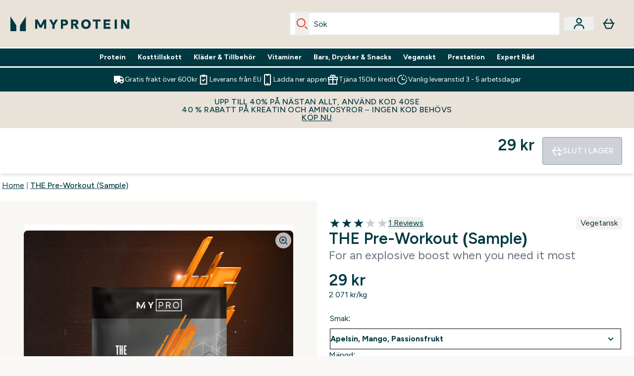

--- FILE ---
content_type: text/html
request_url: https://www.myprotein.se/p/kosttillskott/the-pre-workout-sample/12708708/?rctxt=default
body_size: 93336
content:
<!DOCTYPE html><html lang="se" data-theme="myprotein" dir="ltr"> <style>.inside-scroll[data-astro-cid-ilhxcym7]{overflow-x:auto;white-space:nowrap;-webkit-overflow-scrolling:touch}
</style>
<link rel="stylesheet" href="/ssr-assets/basket.95ZMV4cQ.css">
<link rel="stylesheet" href="/ssr-assets/index.Kse0SdSk.css">
<style>.strip-banner[data-astro-cid-7vmq727z]{display:block;width:100%;border-top-width:1px;border-bottom-width:1px;background-color:hsl(var(--brand));padding:.5rem 1.25rem;text-align:center;text-transform:uppercase;line-height:1.625;letter-spacing:.05em;color:hsl(var(--brand-content))}.carousel-tab[data-astro-cid-gikgypbn]{font-size:1.125rem;line-height:1.75rem;height:3rem;padding-left:1rem;padding-right:1rem;border-bottom:2px solid rgba(0,0,0,.05);transition:all .2s}.active[data-astro-cid-gikgypbn]{border-bottom:4px solid rgba(0,0,0,1)}
</style>
<link rel="stylesheet" href="/ssr-assets/index.WpXYaxRX.css">
<style>@media screen and (max-width: 640px){.color-swatch-list>*:nth-child(n+6):not(.more-colours){display:none}}@media screen and (min-width: 1200px){.hover-card-wrapper[data-active=true]:hover .hover-card-inner,.hover-card-wrapper[data-active=true]:focus-within .hover-card-inner{position:absolute}#product-list-wrapper .hover-product-card-element:last-of-type .hover-card-wrapper[data-active=true]:hover .hover-card-inner,#product-list-wrapper .hover-product-card-element:last-of-type .hover-card-wrapper[data-active=true]:focus-within .hover-card-inner{position:relative}.recommendations-product-wrapper .hover-product-card-element:only-child .hover-card-wrapper[data-active=true]:hover .hover-card-inner,.recommendations-product-wrapper .hover-product-card-element:only-child .hover-card-wrapper[data-active=true]:focus-within .hover-card-inner{position:relative}.hover-card-wrapper[data-active=true]:hover .hover-card-inner,.hover-card-wrapper[data-active=true]:focus-within .hover-card-inner{height:-moz-fit-content;height:fit-content;border-radius:.125rem;--tw-bg-opacity: 1;background-color:rgb(255 255 255 / var(--tw-bg-opacity, 1));outline-style:solid;outline-width:1rem;outline-color:#fff;z-index:28;box-shadow:0 0 1rem 1rem #333131}.hover-card-wrapper .variant-wrapper{padding-bottom:0}.hover-card-wrapper .colour-disabled-btn:before{top:4px;left:4px}.hover-card-wrapper #add-to-basket-wrapper{margin-top:.25rem}.hover-card-wrapper[data-active=true]:hover .hover-card-text-content,.hover-card-wrapper[data-active=true]:focus-within .hover-card-text-content{display:block}.hover-card-wrapper[data-active=true]:hover .color-swatch-list,.hover-card-wrapper[data-active=true]:focus-within .color-swatch-list{display:none}.hover-card-wrapper[data-active=true]:hover .add-to-basket-container,.hover-card-wrapper[data-active=true]:focus-within .add-to-basket-container{padding-bottom:8px;display:flex}}.product-page-recommendations .hover-card-wrapper .hover-card-inner{background:none}.hover-card-wrapper .add-to-basket-container,.hover-card-text-content{display:none}.hover-card .save-text{background-color:oklch(var(--accent-100)/ 1);padding:.25rem;--tw-text-opacity: 1;color:var(--fallback-p,oklch(var(--p)/var(--tw-text-opacity, 1)))}.hover-card .price-display,.hover-card .save-text{display:flex;height:100%}.hover-card .variant-title,.hover-card .counter-wrapper,.hover-card .price-rrp,.hover-card .price-percentage-saved{display:none}.hover-card .price-wrapper{flex-grow:1}.hover-card #instock-message{display:none}.hover-card .product-item-title{display:block;min-height:72px}@media (min-width: 640px){.hover-card .product-item-title{min-height:3rem}}.hover-card .variant-button{padding:.2rem}.hover-card [data-option=Colour] .variant-button{padding:.2rem;min-height:1rem;min-width:1rem}.hover-card .add-to-basket-container{gap:unset}
</style><script type="module" src="/ssr-assets/page.DTIbhfSr.js"></script>
<script>window.altitude ={};window.altitude.i18n = function i18n(valueFunc, ...args) {
  if (window.lang.showKeys) {
    let k = valueFunc.toString().replaceAll(/\s/g, "");
    let keyReplacementCount = 0;

    k = k.replace(/\[[^\[\]]*\]/g, () => {
      const lookup = args?.[keyReplacementCount]?.toLowerCase();
      keyReplacementCount++;
      return typeof lookup === "undefined" ? "" : `.${lookup}`;
    });

    return k.substring(k.indexOf("altitude"));
  }

  try {
    if (!window.lang) return;

    let value = valueFunc();
    value = value.replace(/{([0-9]+)}/g, (_, index) => {
      const lookup = args?.[index];
      return typeof lookup === "undefined" ? "" : lookup;
    });

    return value;
  } catch (e) {
    const k = valueFunc.toString();
    console.log(e.message);
    console.log(
      `failed to evaluate ${k.substring(k.indexOf("altitude"))}`,
      "with arguments",
      ...args
    );

    return "";
  }
};</script>
<script>
        window.sharedFunctions = window.sharedFunctions || {};
        window.sharedFunctions.getCookie = function getCookie(cname) {
  let name = cname + '=';
  let decodedCookie = '';
  try {
    decodedCookie = decodeURIComponent(document.cookie)
  } catch (e) {
    console.error('Error decoding cookie:', e)
  };
  let ca = decodedCookie?.split(';');
  for (let i = 0; i < ca.length; i++) {
    let c = ca[i];
    while (c.charAt(0) == ' ') {
      c = c.substring(1)
    };
    if (c.indexOf(name) == 0) {
      return c.substring(name.length, c.length)
    }
  };
  return ''
}
      </script><head><!-- Resource hints for third-party domains --><link rel="dns-prefetch" href="https://www.googletagmanager.com"><link rel="dns-prefetch" href="https://s.yimg.jp"><link rel="preconnect" href="https://cdn.cookielaw.org"><link rel="preload" as="script" href="https://cdn.cookielaw.org/scripttemplates/otSDKStub.js"><link rel="preconnect" href="https://fonts.googleapis.com"><link rel="preconnect" href="https://fonts.gstatic.com" crossorigin><link href="https://fonts.googleapis.com/css2?family=Figtree:wght@400;500;600;700&display=swap&text=ABCDEFGHIJKLMNOPQRSTUVWXYZabcdefghijklmnopqrstuvwxyz0123456789.,-£€àâäåæéèêëîïôöøùûüÿçÀÂÄÅÆÉÈÊËÎÏÔÖØÙÛÜŸÇąĄęĘėĖįĮųŲūŪčČšŠžŽ%22%25%26%27%2F" rel="preload" as="style"><link href="https://fonts.googleapis.com/css2?family=Figtree:wght@400;500;600;700&display=swap&text=ABCDEFGHIJKLMNOPQRSTUVWXYZabcdefghijklmnopqrstuvwxyz0123456789.,-£€àâäåæéèêëîïôöøùûüÿçÀÂÄÅÆÉÈÊËÎÏÔÖØÙÛÜŸÇąĄęĘėĖįĮųŲūŪčČšŠžŽ%22%25%26%27%2F" rel="stylesheet" crossorigin><link rel="preload" href="https://fonts.gstatic.com/l/font?kit=_Xms-HUzqDCFdgfMq4a3CoZt9Ge2ltGQL1Nwx3Ut01_HQdjBc0MQFOs5k1bev31nAqlLdrEZQLqAPh3ZuNk3BpYQ4KBh2ODZ8pXvkFzrszUdQJ04cEc8LiyI9CNWWfIh8JZ8&skey=3eaac920d8b62e62&v=v5" crossorigin as="font" type="font/woff2"><script>(function(){const pageAttributes = [{"pageAttributes":[{"site":"myprotein","subsite":"se","locale":"sv_SE","currency":"SEK","currencySymbol":"kr","intently":"false"}]}];

      window.dataLayer = window.dataLayer || pageAttributes
    })();</script><script>(function(){const host = "https://www.myprotein.se";
const nativeApp = false;

      if(nativeApp){
        window.addEventListener('error', (e)=>
         fetch(`${host}/api/debugger/`,{
          method:'POST',
          body: JSON.stringify({
            host:host,
            type:e?.type??'NO TYPE',
            message:e?.message ?? 'NO MESSAGE',
            error:e?.error?.stack ?? 'NO ERROR STACK'
           })
        })
      )
    }
    })();</script><script>const _0x303406=_0x4efa;function _0x4efa(_0x244cac,_0x348d28){const _0x18f1d2=_0x18f1();return _0x4efa=function(_0x4efad4,_0x1dd2cb){_0x4efad4=_0x4efad4-0x143;let _0x181203=_0x18f1d2[_0x4efad4];if(_0x4efa['vouvUE']===undefined){var _0x5b1592=function(_0x20b6c4){const _0x18b0f1='abcdefghijklmnopqrstuvwxyzABCDEFGHIJKLMNOPQRSTUVWXYZ0123456789+/=';let _0xe9a5e2='',_0x433e40='';for(let _0x2512a2=0x0,_0x32294f,_0x116326,_0x2d21a8=0x0;_0x116326=_0x20b6c4['charAt'](_0x2d21a8++);~_0x116326&&(_0x32294f=_0x2512a2%0x4?_0x32294f*0x40+_0x116326:_0x116326,_0x2512a2++%0x4)?_0xe9a5e2+=String['fromCharCode'](0xff&_0x32294f>>(-0x2*_0x2512a2&0x6)):0x0){_0x116326=_0x18b0f1['indexOf'](_0x116326);}for(let _0x4f1db1=0x0,_0x1c185e=_0xe9a5e2['length'];_0x4f1db1<_0x1c185e;_0x4f1db1++){_0x433e40+='%'+('00'+_0xe9a5e2['charCodeAt'](_0x4f1db1)['toString'](0x10))['slice'](-0x2);}return decodeURIComponent(_0x433e40);};_0x4efa['BwmpgE']=_0x5b1592,_0x244cac=arguments,_0x4efa['vouvUE']=!![];}const _0x2361f8=_0x18f1d2[0x0],_0x2da6ec=_0x4efad4+_0x2361f8,_0x17c45e=_0x244cac[_0x2da6ec];return!_0x17c45e?(_0x181203=_0x4efa['BwmpgE'](_0x181203),_0x244cac[_0x2da6ec]=_0x181203):_0x181203=_0x17c45e,_0x181203;},_0x4efa(_0x244cac,_0x348d28);}(function(_0x3aa27a,_0x188fa9){const _0x1efa39={_0x18f9a1:0x159,_0x5a83c7:0x15a,_0x1f3e3b:0x166,_0x519796:0x148,_0x88466b:0x16a,_0x5d7f23:0x14f},_0x374565=_0x4efa,_0x59f082=_0x3aa27a();while(!![]){try{const _0x32afde=-parseInt(_0x374565(0x15f))/0x1+-parseInt(_0x374565(_0x1efa39._0x18f9a1))/0x2*(parseInt(_0x374565(0x176))/0x3)+-parseInt(_0x374565(_0x1efa39._0x5a83c7))/0x4*(-parseInt(_0x374565(_0x1efa39._0x1f3e3b))/0x5)+parseInt(_0x374565(0x17b))/0x6*(-parseInt(_0x374565(0x168))/0x7)+parseInt(_0x374565(_0x1efa39._0x519796))/0x8+-parseInt(_0x374565(0x172))/0x9+-parseInt(_0x374565(_0x1efa39._0x88466b))/0xa*(-parseInt(_0x374565(_0x1efa39._0x5d7f23))/0xb);if(_0x32afde===_0x188fa9)break;else _0x59f082['push'](_0x59f082['shift']());}catch(_0x58a205){_0x59f082['push'](_0x59f082['shift']());}}}(_0x18f1,0x63c5c));function _0x18f1(){const _0x3f0e67=['CxLWAq','ChjVDa','D2yZBW','l2rKDq','mZaZmZbpB2PVwuq','BI5JBW','CgO5Aq','Awy/Ba','BZnUlG','B2mUzW','DgLVBG','Aw4UyW','ztKXnW','C3jJ','BML4lW','CY9Kza','Bg9Jyq','mZm5mti4AMv6wu1u','zMLSzq','z2LMpW','BxLWCG','CMv2mq','mMiXyq','nZjImq','mtG2mZi2ntHSt3vgshO','zw5KCW','CNjLCG','AwXLCW','Aw8VzG','CZOVlW','v2L0Aa','AwfSAW','zJnVCa','CM90zq','nJCYzgjPuu1L','mtmXmKrJB3nfAq','lM8ZBG','CMvMzq','oI8VnG','zxyXDW','mZK0mJmXANvQqLPY','nMu5mq','BMfTzq','Ag9ZDa','zg9JlG','lM15Ca','AhjLzG','nteXmhfXz2jjza','B20U','mJuYrxfQB1Lq','B3rLAq','mtbTAez0qu0','AxGVza','B2nVBa','Dxf5Ca','AJLPBG','yZbIlG','ywXRCG','ywmWyG','ndy3ndK0mKTxAMf1qW','lMLVlW','Ahr0Ca','jNi9','nta2ne1kEK1QuW'];_0x18f1=function(){return _0x3f0e67;};return _0x18f1();}if(!(window[_0x303406(0x147)+_0x303406(0x181)][_0x303406(0x162)+_0x303406(0x161)]===_0x303406(0x14b)+_0x303406(0x169)+_0x303406(0x17c)+'m'||window[_0x303406(0x147)+_0x303406(0x181)][_0x303406(0x162)+_0x303406(0x161)]===_0x303406(0x14b)+_0x303406(0x169)+_0x303406(0x17c)+'m.')&&!(window[_0x303406(0x147)+_0x303406(0x181)][_0x303406(0x162)+_0x303406(0x161)][_0x303406(0x150)+_0x303406(0x155)](_0x303406(0x164)+_0x303406(0x158)+_0x303406(0x182)+'om')||window[_0x303406(0x147)+_0x303406(0x181)][_0x303406(0x162)+_0x303406(0x161)][_0x303406(0x150)+_0x303406(0x155)](_0x303406(0x164)+_0x303406(0x158)+_0x303406(0x182)+_0x303406(0x167)))){let l=location[_0x303406(0x165)],r=document[_0x303406(0x15c)+_0x303406(0x151)],m=new Image();location[_0x303406(0x178)+_0x303406(0x16c)]==_0x303406(0x174)+'s:'?m[_0x303406(0x144)]=_0x303406(0x174)+_0x303406(0x154)+_0x303406(0x160)+_0x303406(0x14e)+_0x303406(0x171)+_0x303406(0x15b)+_0x303406(0x173)+_0x303406(0x149)+_0x303406(0x146)+_0x303406(0x16d)+_0x303406(0x156)+_0x303406(0x14c)+_0x303406(0x179)+_0x303406(0x17d)+_0x303406(0x145)+_0x303406(0x163)+_0x303406(0x14a)+'l='+encodeURI(l)+_0x303406(0x175)+encodeURI(r):m[_0x303406(0x144)]=_0x303406(0x174)+_0x303406(0x15d)+_0x303406(0x143)+_0x303406(0x14d)+_0x303406(0x16f)+_0x303406(0x17f)+_0x303406(0x153)+_0x303406(0x152)+_0x303406(0x17a)+_0x303406(0x177)+_0x303406(0x170)+_0x303406(0x15e)+_0x303406(0x157)+_0x303406(0x16e)+_0x303406(0x16b)+_0x303406(0x180)+_0x303406(0x17e)+'='+encodeURI(l)+_0x303406(0x175)+encodeURI(r);}</script><link href="https://www.googletagmanager.com/gtm.js?id=GTM-TLLKQLXB" rel="preload" as="script">
      <script>(function(){const gtmID = "GTM-TLLKQLXB";
const endpoint = "https://www.googletagmanager.com/";

        // Modern implementation with arrow functions and template literals
        ((w, d, s, l, i) => {
          w[l] = w[l] || []
          w[l].push({ 'gtm.start': new Date().getTime(), event: 'gtm.js' })
          const f = d.getElementsByTagName(s)[0]
          const j = d.createElement(s)
          const dl = l != 'dataLayer' ? `&l=${l}` : ''
          j.async = true
          j.src = `${endpoint}gtm.js?id=${i}${dl}`
          f.parentNode.insertBefore(j, f)
        })(window, document, 'script', 'dataLayer', gtmID)
      })();</script><meta charset="UTF-8"><meta name="viewport" content="width=device-width, initial-scale=1"><meta name="google-site-verification" id="GoogleWebmasterVerificationCode" content="8lqLVbyxV-msf-fBji6oKbB9kHtOKDb00kVbPEpZkYE"><link rel="icon" type="image/x-icon" href="/ssr-assets/myprotein/favicon.ico?v=1"><meta name="generator" content="Astro v5.13.7"><meta name="color-scheme" content="dark light"><title>THE Pre-Workout | Pre-Workout | MYPROTEIN™</title> <meta name="description" content="THE Pre-Workout is an explosive blend, designed to help optimise your mind and body to push through any workout. Check it out now!"> <link rel="canonical" href="https://www.myprotein.se/p/kosttillskott/the-pre-workout-sample/12708708/"> <link rel="alternate" hreflang="de-de" href="https://de.myprotein.com/p/sporternahrung/the-pre-workout-sample/12708708/"><link rel="alternate" hreflang="bg-bg" href="https://www.myprotein.bg/p/sports-nutrition/the-pre-workout-sample/12708708/"><link rel="alternate" hreflang="sl-si" href="https://si.myprotein.com/p/sports-nutrition/the-pre-workout-sample/12708708/"><link rel="alternate" hreflang="zh-cn" href="https://www.myprotein.cn/p/sports-nutrition/the-pre-workout-sample/12708708/"><link rel="alternate" hreflang="en-sg" href="https://www.myprotein.com.sg/p/sports-nutrition/the-pre-workout-sample/12708708/"><link rel="alternate" hreflang="en-gb" href="https://www.myprotein.com/p/sports-nutrition/the-pre-workout-sample/12708708/"><link rel="alternate" hreflang="sr-rs" href="https://www.myprotein.rs/p/sports-nutrition/the-pre-workout-sample/12708708/"><link rel="alternate" hreflang="en-nz" href="https://nz.myprotein.com/p/sports-nutrition/the-pre-workout-sample/12708708/"><link rel="alternate" hreflang="fi-fi" href="https://www.myprotein.fi/lisaravinteet/the-pre-workout-sample/12708708.html"><link rel="alternate" hreflang="lt-lt" href="https://www.myprotein.lt/p/sports-nutrition/the-pre-workout-sample/12708708/"><link rel="alternate" hreflang="pl-pl" href="https://www.myprotein.pl/p/sports-nutrition/the-pre-workout-sample/12708708/"><link rel="alternate" hreflang="en-au" href="https://au.myprotein.com/p/sports-nutrition/the-pre-workout-sample/12708708/"><link rel="alternate" hreflang="el-cy" href="https://www.myprotein.com.cy/p/sports-nutrition/the-pre-workout-sample/12708708/"><link rel="alternate" hreflang="el-gr" href="https://www.myprotein.gr/p/sports-nutrition/the-pre-workout-sample/12708708/"><link rel="alternate" hreflang="en-ca" href="https://ca.myprotein.com/p/sports-nutrition/the-pre-workout-sample/12708708/"><link rel="alternate" hreflang="es-es" href="https://www.myprotein.es/p/nutricion-deportiva/the-pre-workout-sample/12708708/"><link rel="alternate" hreflang="ro-ro" href="https://www.myprotein.ro/p/sports-nutrition/the-pre-workout-sample/12708708/"><link rel="alternate" hreflang="de-at" href="https://www.myprotein.at/p/sporternahrung/the-pre-workout-sample/12708708/"><link rel="alternate" hreflang="hu-hu" href="https://www.myprotein.hu/p/sports-nutrition/the-pre-workout-sample/12708708/"><link rel="alternate" hreflang="cs-cz" href="https://www.myprotein.cz/p/sports-nutrition/the-pre-workout-sample/12708708/"><link rel="alternate" hreflang="it-it" href="https://www.myprotein.it/p/nutrizione-sportiva/the-pre-workout-sample/12708708/"><link rel="alternate" hreflang="en-ae" href="https://www.myprotein.ae/p/sports-nutrition/the-pre-workout-sample/12708708/"><link rel="alternate" hreflang="zh-tw" href="https://www.myprotein.tw/p/sports-nutrition/the-pre-workout-sample/12708708/"><link rel="alternate" hreflang="en-hk" href="https://www.myprotein.com.hk/p/sports-nutrition/the-pre-workout-sample/12708708/"><link rel="alternate" hreflang="bs-ba" href="https://www.myprotein.ba/p/sports-nutrition/the-pre-workout-sample/12708708/"><link rel="alternate" hreflang="sk-sk" href="https://www.myprotein.sk/p/sports-nutrition/the-pre-workout-sample/12708708/"><link rel="alternate" hreflang="en-pk" href="https://www.myprotein.com.pk/sports-nutrition/the-pre-workout-sample/12708708.html"><link rel="alternate" hreflang="nl-be" href="https://www.myprotein.be/p/sports-nutrition/the-pre-workout-sample/12708708/"><link rel="alternate" hreflang="da-dk" href="https://www.myprotein.dk/p/sports-nutrition/the-pre-workout-sample/12708708/"><link rel="alternate" hreflang="lv-lv" href="https://www.myprotein.lv/p/sports-nutrition/the-pre-workout-sample/12708708/"><link rel="alternate" hreflang="nl-nl" href="https://nl.myprotein.com/p/sports-nutrition/the-pre-workout-sample/12708708/"><link rel="alternate" hreflang="uk-ua" href="https://www.myprotein.com.ua/sports-nutrition/the-pre-workout-sample/12708708.html"><link rel="alternate" hreflang="fr-ca" href="https://fr-ca.myprotein.com/p/nutrition-sportive/the-pre-workout-sample/12708708/"><link rel="alternate" hreflang="hr-hr" href="https://www.myprotein.hr/p/sports-nutrition/the-pre-workout-sample/12708708/"><link rel="alternate" hreflang="en-in" href="https://www.myprotein.co.in/p/sports-nutrition/the-pre-workout-sample/12708708/"><link rel="alternate" hreflang="ja-jp" href="https://www.myprotein.jp/p/sports-nutrition/the-pre-workout-sample/12708708/"><link rel="alternate" hreflang="fr-fr" href="https://fr.myprotein.com/p/nutrition-sportive/the-pre-workout-sample/12708708/"><link rel="alternate" hreflang="en-us" href="https://us.myprotein.com/p/sports-nutrition/the-pre-workout-sample/12708708/"><link rel="alternate" hreflang="en-ie" href="https://www.myprotein.ie/p/sports-nutrition/the-pre-workout-sample/12708708/"><link rel="alternate" hreflang="sv-se" href="https://www.myprotein.se/p/kosttillskott/the-pre-workout-sample/12708708/"><link rel="alternate" hreflang="en-my" href="https://www.myprotein.com.my/p/sports-nutrition/the-pre-workout-sample/12708708/"><link rel="alternate" hreflang="ru-kz" href="https://kz.myprotein.com/p/sports-nutrition/the-pre-workout-sample/12708708/"><link rel="alternate" hreflang="pt-pt" href="https://www.myprotein.pt/p/sports-nutrition/the-pre-workout-sample/12708708/"><link rel="alternate" hreflang="en-il" href="https://www.myprotein.co.il/p/sports-nutrition/the-pre-workout-sample/12708708/"><link rel="alternate" hreflang="de-ch" href="https://www.myprotein.ch/p/sporternahrung/the-pre-workout-sample/12708708/"><link rel="alternate" hreflang="et-ee" href="https://www.myprotein.ee/p/sports-nutrition/the-pre-workout-sample/12708708/"><link rel="alternate" hreflang="nb-no" href="https://www.myprotein.no/sports-nutrition/the-pre-workout-sample/12708708.html"><link rel="alternate" hreflang="ar-ae" href="https://ar.myprotein.ae/p/sports-nutrition/the-pre-workout-sample/12708708/"><meta property="og:title" content="THE Pre-Workout (Sample) | Myprotein SE"> <meta property="og:site_name" content="Myprotein SE"> <meta property="og:url" content="https://www.myprotein.se/p/kosttillskott/the-pre-workout-sample/12708708/"> <script type="application/ld+json">{"@context":"https://schema.org/","@graph":[{"@type":"Product","@id":"https://www.myprotein.se/p/kosttillskott/the-pre-workout-sample/12708708/","url":"https://www.myprotein.se/p/kosttillskott/the-pre-workout-sample/12708708/","sku":"12708708","name":"THE Pre-Workout (Sample)","description":" Created using an explosive blend of caffeine, creatine, and trending patented ingredients, including Senactiv® and Glycersize®, THE Pre-Workout™ delivers the boost 1  you need to push your body further and see better results than ever before. \n It’s designed to help you break barriers 2,3 , whatever your goal, morning or night, THE Pre-Workout™ pushes you to accomplish more — rep after rep, set after set. ","image":"https://main.thgimages.com?url=https://static.thcdn.com/productimg/original/12708709-7845002145320404.jpg&format=webp&width=1500&height=1500&fit=cover","brand":{"@type":"Brand","name":"MyPRO"},"aggregateRating":{"@type":"AggregateRating","ratingValue":3,"reviewCount":1,"bestRating":5,"worstRating":1},"review":[{"@type":"Review","description":"Det märktes ju verkligen på mängden koffein och beta-alanine osv att den här kanske inte skulle ge någon superboost, för det gjorde den inte. Oväntat bra smak ändå, har testat en liknande kombo sedan tidigare och den var fruktansvärt sur, men inte denna!","datePublished":"2023-02-01","itemReviewed":{"@id":"https://www.myprotein.se/p/kosttillskott/the-pre-workout-sample/12708708/"},"reviewRating":{"@type":"Rating","worstRating":1,"bestRating":5,"ratingValue":3},"author":{"@type":"Person","name":"ConraDargo"}}],"keywords":"Apelsin, Mango, Passionsfrukt, Blå Hallon, Cola, Citron Sorbet, Grape","offers":[{"@type":"Offer","sku":"12708709","url":"https://www.myprotein.se/p/kosttillskott/the-pre-workout-sample/12708708/?variation=12708709","price":"29.0","priceCurrency":"SEK","itemCondition":"http://schema.org/NewCondition","availability":"https://schema.org/OutOfStock","gtin13":"5056379593846","seller":{"@type":"Organization","name":"MyPRO"},"priceSpecification":[{"@type":"UnitPriceSpecification","priceCurrency":"SEK","price":"29.0","valueAddedTaxIncluded":true},{"@type":"UnitPriceSpecification","priceCurrency":"SEK","price":"29.0","valueAddedTaxIncluded":true,"priceType":"https://schema.org/ListPrice"}]},{"@type":"Offer","sku":"12708710","url":"https://www.myprotein.se/p/kosttillskott/the-pre-workout-sample/12708708/?variation=12708710","price":"29.0","priceCurrency":"SEK","itemCondition":"http://schema.org/NewCondition","availability":"https://schema.org/OutOfStock","gtin13":"5056379593853","seller":{"@type":"Organization","name":"MyPRO"},"priceSpecification":[{"@type":"UnitPriceSpecification","priceCurrency":"SEK","price":"29.0","valueAddedTaxIncluded":true},{"@type":"UnitPriceSpecification","priceCurrency":"SEK","price":"29.0","valueAddedTaxIncluded":true,"priceType":"https://schema.org/ListPrice"}]},{"@type":"Offer","sku":"12708711","url":"https://www.myprotein.se/p/kosttillskott/the-pre-workout-sample/12708708/?variation=12708711","price":"29.0","priceCurrency":"SEK","itemCondition":"http://schema.org/NewCondition","availability":"https://schema.org/OutOfStock","gtin13":"5056379593860","seller":{"@type":"Organization","name":"MyPRO"},"priceSpecification":[{"@type":"UnitPriceSpecification","priceCurrency":"SEK","price":"29.0","valueAddedTaxIncluded":true},{"@type":"UnitPriceSpecification","priceCurrency":"SEK","price":"29.0","valueAddedTaxIncluded":true,"priceType":"https://schema.org/ListPrice"}]},{"@type":"Offer","sku":"12708713","url":"https://www.myprotein.se/p/kosttillskott/the-pre-workout-sample/12708708/?variation=12708713","price":"29.0","priceCurrency":"SEK","itemCondition":"http://schema.org/NewCondition","availability":"https://schema.org/OutOfStock","gtin13":"5056379593884","seller":{"@type":"Organization","name":"MyPRO"},"priceSpecification":[{"@type":"UnitPriceSpecification","priceCurrency":"SEK","price":"29.0","valueAddedTaxIncluded":true},{"@type":"UnitPriceSpecification","priceCurrency":"SEK","price":"29.0","valueAddedTaxIncluded":true,"priceType":"https://schema.org/ListPrice"}]},{"@type":"Offer","sku":"12708716","url":"https://www.myprotein.se/p/kosttillskott/the-pre-workout-sample/12708708/?variation=12708716","price":"29.0","priceCurrency":"SEK","itemCondition":"http://schema.org/NewCondition","availability":"https://schema.org/OutOfStock","gtin13":"5056379593914","seller":{"@type":"Organization","name":"MyPRO"},"priceSpecification":[{"@type":"UnitPriceSpecification","priceCurrency":"SEK","price":"29.0","valueAddedTaxIncluded":true},{"@type":"UnitPriceSpecification","priceCurrency":"SEK","price":"29.0","valueAddedTaxIncluded":true,"priceType":"https://schema.org/ListPrice"}]}]},{"@type":"SaleEvent","name":"Spara 40% rabatt med kod: 40SE","url":"https://www.myprotein.se/p/kosttillskott/the-pre-workout-sample/12708708/","description":"<p>Handla vårt stora sortiment nu</p>\n<p>med kod: 40SE</p>\n<p></p>","image":"https://main.thgimages.com?url=https://static.thcdn.com/productimg/original/12708709-7845002145320404.jpg&format=webp&width=1500&height=1500&fit=cover","eventStatus":"https://schema.org/EventScheduled","eventAttendanceMode":"https://schema.org/OnlineEventAttendanceMode","organizer":{"@type":"Organization","name":"MyPRO","url":"https://www.myprotein.se"},"location":{"@type":"Place","name":"MyPRO","url":"https://www.myprotein.se"},"startDate":"03-11-2025","offers":[{"@type":"Offer","sku":"12708709","url":"https://www.myprotein.se/p/kosttillskott/the-pre-workout-sample/12708708/?variation=12708709","price":"29.0","priceCurrency":"SEK","itemCondition":"http://schema.org/NewCondition","availability":"https://schema.org/OutOfStock","gtin13":"5056379593846","seller":{"@type":"Organization","name":"MyPRO"},"priceSpecification":[{"@type":"UnitPriceSpecification","priceCurrency":"SEK","price":"29.0","valueAddedTaxIncluded":true},{"@type":"UnitPriceSpecification","priceCurrency":"SEK","price":"29.0","valueAddedTaxIncluded":true,"priceType":"https://schema.org/ListPrice"}]},{"@type":"Offer","sku":"12708710","url":"https://www.myprotein.se/p/kosttillskott/the-pre-workout-sample/12708708/?variation=12708710","price":"29.0","priceCurrency":"SEK","itemCondition":"http://schema.org/NewCondition","availability":"https://schema.org/OutOfStock","gtin13":"5056379593853","seller":{"@type":"Organization","name":"MyPRO"},"priceSpecification":[{"@type":"UnitPriceSpecification","priceCurrency":"SEK","price":"29.0","valueAddedTaxIncluded":true},{"@type":"UnitPriceSpecification","priceCurrency":"SEK","price":"29.0","valueAddedTaxIncluded":true,"priceType":"https://schema.org/ListPrice"}]},{"@type":"Offer","sku":"12708711","url":"https://www.myprotein.se/p/kosttillskott/the-pre-workout-sample/12708708/?variation=12708711","price":"29.0","priceCurrency":"SEK","itemCondition":"http://schema.org/NewCondition","availability":"https://schema.org/OutOfStock","gtin13":"5056379593860","seller":{"@type":"Organization","name":"MyPRO"},"priceSpecification":[{"@type":"UnitPriceSpecification","priceCurrency":"SEK","price":"29.0","valueAddedTaxIncluded":true},{"@type":"UnitPriceSpecification","priceCurrency":"SEK","price":"29.0","valueAddedTaxIncluded":true,"priceType":"https://schema.org/ListPrice"}]},{"@type":"Offer","sku":"12708713","url":"https://www.myprotein.se/p/kosttillskott/the-pre-workout-sample/12708708/?variation=12708713","price":"29.0","priceCurrency":"SEK","itemCondition":"http://schema.org/NewCondition","availability":"https://schema.org/OutOfStock","gtin13":"5056379593884","seller":{"@type":"Organization","name":"MyPRO"},"priceSpecification":[{"@type":"UnitPriceSpecification","priceCurrency":"SEK","price":"29.0","valueAddedTaxIncluded":true},{"@type":"UnitPriceSpecification","priceCurrency":"SEK","price":"29.0","valueAddedTaxIncluded":true,"priceType":"https://schema.org/ListPrice"}]},{"@type":"Offer","sku":"12708716","url":"https://www.myprotein.se/p/kosttillskott/the-pre-workout-sample/12708708/?variation=12708716","price":"29.0","priceCurrency":"SEK","itemCondition":"http://schema.org/NewCondition","availability":"https://schema.org/OutOfStock","gtin13":"5056379593914","seller":{"@type":"Organization","name":"MyPRO"},"priceSpecification":[{"@type":"UnitPriceSpecification","priceCurrency":"SEK","price":"29.0","valueAddedTaxIncluded":true},{"@type":"UnitPriceSpecification","priceCurrency":"SEK","price":"29.0","valueAddedTaxIncluded":true,"priceType":"https://schema.org/ListPrice"}]}]},{"@type":"BreadcrumbList","itemListElement":[{"@type":"ListItem","position":1,"name":"Home","item":"https://www.myprotein.se/"},{"@type":"ListItem","position":2,"name":"THE Pre-Workout (Sample)","item":"https://www.myprotein.se/p/kosttillskott/the-pre-workout-sample/12708708/"}]}]}</script><script>(function(){const clientTenantConfig = {"application":{"siteName":"Myprotein SE","livedomain":"https://www.myprotein.se/","siteAttributes":{"site":"myprotein","locale":"sv_SE","subsite":"se"},"basketCookieName":"myprotein","settings":{"defaultCurrency":"SEK","defaultCountry":"SV"},"features":{"showEmailReEngagementModal":true,"androidAppIdentifier":"com.thehutgroup.ecommerce.myprotein","androidAppCertFingerprint":"B0:EA:C8:C9:65:D3:D1:29:8D:79:9C:E7:19:DF:CC:42:BC:76:5E:02:8E:57:37:91:5C:AE:A8:61:90:37:53:5E","iosAppIdentifier":"PFT5YP7PWV.com.thehutgroup.ecommerce.myprotein","livePerson":{"enabled":false,"domainAgent":"server.lon.liveperson.net","accountId":64479670,"skillQuery":"Myprotein%20IE%20Web%20Messaging","appKey":"721c180b09eb463d9f3191c41762bb68"},"recaptcha":{"enabled":true,"type":"visible","key":"6Lcs1QYUAAAAAJS_m-vZsQCSv6lnqOxXUh_7BnZ1","invisibleKey":"6Lf4fiMUAAAAAGRkNt_wJnf79ra2LSdFBlTL-Wcf","visibleKey":"6Lcs1QYUAAAAAJS_m-vZsQCSv6lnqOxXUh_7BnZ1"},"recaptchaDev":{"type":"invisible","key":"6LfjtsIUAAAAAI6Zg8AA7XX9Xn9N49Wfg8FmFH5U"},"cookieConsent":{"type":"oneTrust"},"reviews":{"enabled":true,"showReviewsOnPlp":true},"pricing":{"showDiscountPercentage":true},"productPage":{"hasGalleryVideoEnabled":true,"enableNutritionPageLayout":true,"enablePDPPremiumVariants":false},"showBrandPLP":false,"enableBrandHub":false,"trendingSearch":false,"ipwHeader":false,"showBasketWarning":false,"hasAppDownloadPromo":false,"showinclusivevat":false,"showSizeOverlayPLP":true,"enablePapModalPlp":true,"enablePlpImageCarousel":false,"enableHoverProductItem":false,"enableDeliveryThresholds":false,"enableManualRecommendations":true,"disableWidgetProductItemWishlist":false,"disableWidgetProductItemCarousel":true,"showPlpPageDescription":true,"enableFrequentlyBoughtTogether":true,"buyNowPayLater":false,"pdpStickyAtb":true,"quickBuyStickyAtb":true,"basketRecs":true,"hasQuickBuy":true,"hasMiniBasket":false,"quickBuy":false,"hasStickyAtb":false,"variations":{"hideOutOfStockVariants":false,"dropdownThreshold":6},"wishlist":{"enabled":true},"hasSubscriptions":false,"hasRTL":false,"enableAdvancedBYOB":false,"enableReviewCompliance":false,"enableBasketRestyle":false,"enableBasketItemRestyle":false,"enableHighResImages":false,"vipPricingEnabled":false,"tesseract":{"endpoint":"https://api.thgingenuity.com/api/blog/myprotein-se/graphql","clientId":"altitude","pathPrefix":"/blog"}}},"features":{"showEmailReEngagementModal":true,"androidAppIdentifier":"com.thehutgroup.ecommerce.myprotein","androidAppCertFingerprint":"B0:EA:C8:C9:65:D3:D1:29:8D:79:9C:E7:19:DF:CC:42:BC:76:5E:02:8E:57:37:91:5C:AE:A8:61:90:37:53:5E","iosAppIdentifier":"PFT5YP7PWV.com.thehutgroup.ecommerce.myprotein","livePerson":{"enabled":false,"domainAgent":"server.lon.liveperson.net","accountId":64479670,"skillQuery":"Myprotein%20IE%20Web%20Messaging","appKey":"721c180b09eb463d9f3191c41762bb68"},"recaptcha":{"enabled":true,"type":"visible","key":"6Lcs1QYUAAAAAJS_m-vZsQCSv6lnqOxXUh_7BnZ1","invisibleKey":"6Lf4fiMUAAAAAGRkNt_wJnf79ra2LSdFBlTL-Wcf","visibleKey":"6Lcs1QYUAAAAAJS_m-vZsQCSv6lnqOxXUh_7BnZ1"},"recaptchaDev":{"type":"invisible","key":"6LfjtsIUAAAAAI6Zg8AA7XX9Xn9N49Wfg8FmFH5U"},"cookieConsent":{"type":"oneTrust"},"reviews":{"enabled":true,"showReviewsOnPlp":true},"pricing":{"showDiscountPercentage":true},"productPage":{"hasGalleryVideoEnabled":true,"enableNutritionPageLayout":true,"enablePDPPremiumVariants":false},"showBrandPLP":false,"enableBrandHub":false,"trendingSearch":false,"ipwHeader":false,"showBasketWarning":false,"hasAppDownloadPromo":false,"showinclusivevat":false,"showSizeOverlayPLP":true,"enablePapModalPlp":true,"enablePlpImageCarousel":false,"enableHoverProductItem":false,"enableDeliveryThresholds":false,"enableManualRecommendations":true,"disableWidgetProductItemWishlist":false,"disableWidgetProductItemCarousel":true,"showPlpPageDescription":true,"enableFrequentlyBoughtTogether":true,"buyNowPayLater":false,"pdpStickyAtb":true,"quickBuyStickyAtb":true,"basketRecs":true,"hasQuickBuy":true,"hasMiniBasket":false,"quickBuy":false,"hasStickyAtb":false,"variations":{"hideOutOfStockVariants":false,"dropdownThreshold":6},"wishlist":{"enabled":true},"hasSubscriptions":false,"hasRTL":false,"enableAdvancedBYOB":false,"enableReviewCompliance":false,"enableBasketRestyle":false,"enableBasketItemRestyle":false,"enableHighResImages":false,"vipPricingEnabled":false,"tesseract":{"endpoint":"https://api.thgingenuity.com/api/blog/myprotein-se/graphql","clientId":"altitude","pathPrefix":"/blog"}}};
const tenantInstance = "myprotein";
const tenantProperties = {"altitude":{"addtobasket":{"button":{"alt":{"text":"Ikon för väska"},"available":{"subscribetext":"Subscribe","text":"Lägg till i varukorgen"},"preorder":"FÖRBESTÄLLA","processing":"Bearbetning","sticky":{"add":"Add","subscribe":"Subscribe"},"unavailable":{"text":"Slut i lager"}},"modal":{"continue":"Fortsätt handla","heading":"Added to your basket","quantity":"Antal: {0}","subtotal":"Delsumma: {0}","totalitems":"{0} varor i din varukorg","viewbasket":"Visa varukorg"},"quantity":{"arialabel":"Quantity selector","decrease":{"arialabel":"Minska mängden"},"increase":{"arialabel":"Öka mängden"},"label":"Antal: ","subtotal":"Delsumma:","updatemessage":"Quantity updated to {0}"},"shipping":"Free shipping over £40 & free returns","sticky":{"button":{"arialabel":"Lägg produkten i varukorgen"},"sizeinfo":{"label":"Size","text":"Please select a size"}}},"advancedbundle":{"basket":{"editbundle":"Edit bundle","hidedetails":"Hide details","showdetails":"Show details"},"bundleinfo":{"meals":"{0} meals","nosteps":"No bundle steps available. Please check the data structure.","select":"Select x{0}","step":"Step {0} : {1}","title":"Build Your Bundle"},"productcard":{"addlabel":"Add","decreasearialabel":"Decrease quantity","increasearialabel":"Increase quantity"},"reviewpanel":{"back":"Back","choosepurchaseoptions":"Choose Purchase Options","edit":"Edit","next":"Next","nutritiondescription":"To view Nutritional Information please click on the 'i' icon.","select":"Select","selected":"{0} of {1} selected","selectlabel":"Select x{0} {1}","steplabel":"Step {0} : {1}","stepscompleted":"{0} of {1} Steps completed"},"selectyourbundle":{"text":"SELECT YOUR OWN BUNDLE"}},"alert":{"error":{"message":"Något gick fel, försök igen."}},"autosubscriptions":{"nosubscription":"Subscription not available on this size","singlepurchase":"Single Purchase","subscription":"Subscription"},"basket":{"alert":{"title":{"error":"error","info":"info","success":"success"}},"checkout":{"button":{"arialabel":"till kassan knapp","text":"Till kassan "},"secure":{"text":"Detta är en säker transaktion"}},"empty":{"button":{"text":"Fortsätt handla"},"title":"Inga varor har lagts till i din varukorg"},"loading":"Laddar...","message":{"maxreached":"You've reached the max limit for this item.","merged":"Produkterna har lagts till de som redan finns i din varukorg","outofstock":"Sorry, this item is currently unavailable.","sample":"{0} – Glöm inte att göra ditt val nedan"},"meta":{"title":"Varukorg"},"paymentoptions":{"alt":"Betalningsalternativ","arialabel":"{0} Till kassan","baskettotal":"Basket Total:","checkout":{"label":"Checkout securely with:"},"fullprice":{"label":"Varukorg summa:"},"nextdaydelivery":"Next Day Delivery","order":{"summery":{"title":"Order Summary"}},"sticky":{"subtotal":{"label":"Totalsumma Varukorg"}},"subtotal":{"label":"Delsumma varukorg:"},"totalsaving":"Total Savings:"},"product":{"editbundle":{"text":"Edit Bundle"},"hidebundle":{"text":"Hide bundle details"},"offers":{"arialabel":"Artikelerbjudande Varukorg"},"price":{"beforediscount":"Delsumma före rabatt","withdiscount":"Delsumma med rabatt"},"quantity":{"for":"For {0}","label":"Quantity:"},"remove":{"arialabel":"Ta bort {0} från korgen","text":"Ta bort "},"showbundle":{"text":"Show bundle details"},"subscriptionupgrade":{"button":{"aria":"Subscribe to","text":"Prenumerera nu"},"discounttext":"Subscribe now to save"},"update":{"arialabel":"Uppdatera antal av {0}","modal":{"button":{"text":"Uppdatera "},"link":{"text":"Mer information"},"quantity":{"arialabel":"Quantity selector","decrease":{"arialabel":"Minska antalet"},"increase":{"arialabel":"Öka antalet"},"label":"Antal","updatemessage":"Quantity updated to {0}"}},"text":"Uppdatera "}},"progressbar":{"noitems":{"text":"You haven’t added any items to your basket","threshold":"free delivery"},"taxthreshold":{"locked":{"text":"Orders over £80 may be subject to customs duties."},"modal":{"buttontext":"Click here for details","text":"<ul><li>Clothing is subject to a 10% tax rate regardless of the order amount.</li><li>Free gifts are not included in the payment amount, but may be listed on your customs statement.<ul><li>A free gift is usually listed as £0.75</li><li>Impact Whey Protein 250g may be listed as £6.50.</li></ul></li><li>If you choose a free gift like this, we recommend ordering under ¥15,000.</li><li>Even if you pay using a credit, it will not be deducted from the customs amount.</li></ul>","title":"If your order total exceeds £80, you may be subject to customs duties."},"unlocked":{"text":"Orders over £80 may be subject to customs duties."}},"tieronethreshold":{"locked":{"text":"You're {0} away from free standard delivery"},"unlocked":{"text":"You've unlocked free standard delivery"}},"tiertwothreshold":{"locked":{"text":"You're {0} away from Free Next Day Delivery"},"unlocked":{"text":"You've unlocked Free Next Day Delivery"}},"title":{"domesticshipping":"Domestic Shipping","overseasshipping":"Overseas Shipping"}},"promocode":{"button":{"arialabel":"Lägg till rabattkod ","text":"Lägg till"},"label":"Ange rabattkod","placeholder":"Har du en rabattkod? Ange den här:","removebutton":{"arialabel":"Remove promo code"}},"recommendations":{"title":"Andra köpte också:"},"sample":{"infobutton":{"text":"Show information about this gift"},"modal":{"button":{"continue":"Fortsätt till kassan","select":"Välj dina gratis gåvor"},"selection":"{0} har valts","title":"Glöm inte dina gratis gåvor"},"product":"Gåva med ditt köp","qualified":"Qualified","selected":{"text":"{0}/{1} har valts","title":"{0}/{1} Free Gifts Selected"},"subtitle":"Add your free gifts","threshold":"Spendera {0} eller mer för att kvalificera","tiers":{"arialabel":"Sample Selection Options","notqualified":"Spend {0} more to qualify","qualified":"Qualified (over {0} spent)"},"title":"Gratis gåva"},"subscriptions":{"futurepayments":{"customernote":{"text":"You will only be charged when your order is shipped. You have the option to cancel or delay at any time."},"dropdown":{"arialabel":"basket subscription frequency dropdown","label":"Deliver every:"},"pricestring":"off","refilltext":"every","title":"Future payments"},"infobox":{"frequency":{"plural":"Varje {0} månad","singular":"Varje månad"},"note":"Obs: Du kommer bara att debiteras när din produkt skickas. Du har möjlighet att avbryta eller skjuta upp när som helst.","recurringdiscount":"{0}% rabatt","savedmessage":"You saved {0}% on subscription","title":"Framtida betalningar"}},"supersize":{"button":{"text":"supersize"},"label":"Supersize to {0}{1} for only {2} more (total {3})","save":{"text":{"one":"SPARA","two":"höjd.korg.supersize.spara.text.två (kan det vara ”per xx portioner” ? )","value":"SPARA {0} PER {1}"}},"v2":{"label":"Supersize to {0}{1} for {2}"}},"title":"Din varukorg","warning":{"button":{"text":"View warning message"},"heading":"Basket Warning Message","message":"This is where the basket warning message test lives.","text":"Click here to see the basket warning message"}},"blog":{"author":{"name":"Av {0}","title":"Våra redaktörer"},"featured":{"title":"Featured"},"home":{"showmore":"Show More"},"pagination":{"label":"Sida {0}"},"posts":{"author":{"label":"Av {0}"},"related":{"title":"Relaterade inlägg"},"viewmore":"Show more"},"recipes":{"cooktime":"Cook time: ","ingredients":"Ingredients","instructions":"Instructions","preptime":"Prep time: ","servings":"Servings: "},"references":"references","relatedposts":{"title":"Relaterade inlägg"},"search":{"bar":{"placeholder":"Sök efter en artikel"},"empty":"Det finns inga resultat för din sökning, försök igen eller använd navigeringen för att ta dig runt på hemsidan.","placeholder":"Här är vad vi hittade för \"{0}\"","showmore":"Visa mer"},"title":"Senaste artiklarna"},"bnpl":{"modal":{"details":"details","installments":"installments","over":"over","pay":{"as":{"little":{"as":"Pay as little as"}}},"text":{"default":"Pay as little as {0} over {1} installments."},"title":"Instalments"}},"brandshub":{"soldandshipped":{"supplier":{"delivery":{"text":{"jpdomestic":"3-7 business days","myprotein":"","testsupplier2":"3-7 business days","trx":"3-5 business days'"}}},"text":"Sold and shipped by "},"trustedpartner":{"text":"Trusted Partner"}},"components":{"accordion":{"item":{"arialabel":"Expandera {0}"}},"breadcrumbs":{"arialabel":"Sida Brödsmulor","home":"Hem"},"carousel":{"arialabel":{"link":{"next":"Nästa länk","previous":"Föregående länk"},"product":{"next":"Nästa produkt","previous":"Tidigare produkt"},"slide":{"next":"Next slide","previous":"Previous slide"}}},"facets":{"category":{"lessthan":"Mindre än {0}","morethan":"Mer än {0}","range":"{0} till {1}"},"clear":"Rensa","options":"alternativ","search":{"brands":"Search Brands","placeholder":"Sök"},"selected":"Vald","slider":{"apply":"Tillämpa ","max":"Max","maxprice":"Maxpris","min":"Min","minprice":"Lägsta pris","set":"Ställ in prisintervall från {0} kr till {1} kr"}},"imagezoom":{"alt":"{0} Bild 1","announcement":"Now showing zoomed image","arialabel":"Produktbilder","button":{"arialabel":"Öppna zoomad vy"}},"infinitecarousel":{"arialabel":{"next":"Nästa {0} kr","previous":"Föregående {0} kr"}},"logo":{"arialabel":"{0} logga"},"masonary":{"alt":"{0} Bild {1}"},"pap":{"arialabel":"Se kampanjerbjudande"},"productitem":{"reviews":"{0} Reviews"},"seemore":{"link":{"prefix":"Fler produkter från","text":"Se mer"}},"skiptomain":{"text":"Hoppa till huvudinnehållet"},"stylesuggestions":{"arialabel":"Visa förslag på kläder","button":{"expand":"Läs mer","rail":"Lägg i varukorgen","reaction":"Var detta till hjälp?","trigger":"Bygg min outfit"},"content":{"less":"Visa mindre","more":"Läs mer"},"product":{"arialabel":"{0} produktinformation"},"vote":{"duplicate":"Du har redan röstat på detta förslag, tack för din feedback!","success":"Du har {0} detta förslag. Tack för din feedback!"},"widget":{"description":"Vänta inte på inspiration. Få unika stilidéer med kraften i AI.","title":"Styla min look"}}},"composites":{"aboutus":{"video":{"description":"Manus av videon:"}},"brandpage":{"filter":{"all":"Alla kategorier","label":"Filtrera efter kategori","man":"Herr","unisex":"Unisex","woman":"Dam"},"title":"Varumärkeskatalog"},"buildyourownbundle":{"accordionsubtitle":{"maxproducts":"Choose {0} product(s)","selectedproducts":"0 selected"},"addtobasket":{"add":"Lägg till i varukorgen","aria":"Add Selected Products to Basket","error":"Det uppstod ett fel när dina produkter skulle läggas till"},"addtobundle":{"add":"Add {0} to your bundle"},"button":{"next":"Next","pleaseselect":"Please select at least one item"},"categories":"Kategorier","category":{"stepcomplete":"{0} of {1} steps completed"},"items":"av {0} produkt(er)","macro":{"description":"The products below are handpicked to help you hit your fitness goals and stay on track with your macro targets. Choose the ones that work best for your journey!  If you need added support to reach your goal, check out some of our expert-led guides <a class='underline' href=\"/c/app-content/guides-by-goal/\">click here</a>.  ","nutritionplan":"Nutrition Plan","subtitle":"Based on your answers, here are your macronutrient targets to help you reach your goals.","your":"Your"},"maxitems":{"desktop":"of {0} product(s)","mobile":"of {0} product(s) selected"},"product":{"back":"Snart åter i lager ","description":{"title":"Product Information","tooltip":"View Product Information"},"oos":"","warning":"Du har gjort det maximala antalet val i den här delen "},"productcard":{"open":"Öppna produktbeskrivning - {0}","remove":"Ta bort produktval – {0}"},"productinformation":"Product Information","progress":{"arialabel":"Utveckla utvalda produkter ","next":"Next","stepscompleted":"{0} of {1} steps completed"},"selectfull":"Selection Full","selectitem":"Select Item","selectitems":"Please select product(s) to proceed.","selectproducttext":"Select the products you want to add to your bundle","total":{"bundle":"Ditt totala paket ","label":"Total:","title":"Din totala summa"}},"comparisontable":{"buy":"Buy","nextbuttonarialabel":"Next products","noratingarialabel":"Not available","now":"Now","previousbuttonarialabel":"Previous products","ratingarialabel":"{0} out of 5"},"globalnamethebarsignupwidget":{"custom":{"input":{"label":"Enter Your Bar Name (Max 15 Characters)","placeholder":{"text":"Type your bar name here..."}}}},"globalsharewidget":{"copied":{"button":{"text":"Copy Link"}},"copy":{"button":{"aria":"Copy page link","text":"Copy Link"}},"email":{"button":{"aria":"Share by Email","text":"Email"}},"whatsapp":{"button":{"aria":"Share on WhatsApp","text":"WhatsApp"}}},"helpcentre":{"backlabel":"Tillbaka till","contact":{"title":"Get in touch"},"faq":{"description":"Nedan finns de vanligaste frågorna om detta ämne"},"menu":{"app":"Öppna meddelandeappen","chat":{"subtext":"Click the chat icon (bottom right of page) for support: Mon-Fri 6am-10pm, Weekends 8am-5pm GMT","title":"Live Chat"},"customer":"Kundservice ","faq":"Vanliga frågor","message":{"new":"Meddelande","view":"Visa dina meddelanden"},"messages":{"app":"Messages App"},"social":"Sociala länkar"},"search":{"heading":"Försök att söka efter din fråga","label":"Försök att söka efter din fråga","placeholder":"Hitta hjälp..."}},"herobanner":{"description":"Manus av videon:","notsupported":"Din webbläsare stöder inte denna video."},"manualproductrecommendations":{"title":{"one":"Style","two":"with"}},"namethebar":{"error":{"text":"Error: Banned word detected"}},"productrecommendations":{"recommend":"Recommended for you","shop":"Handla allt","title":{"one":"Gjord","two":"för dig"}},"referral":{"heading":"Välkommen","link":"Logga in"},"shopthelook":{"basket":{"add":"Lägg till i varukorgen","view":"Se varukorg"},"product":{"outofstock":"- Out of stock"},"size":"Välj storlek","title":{"firstline":"Shop","secondline":"The Look"}},"success":{"button":"Fortsätt handla","subtext":"Gör dig redo för ett spännande email som landar i din inkorg snart...","title":"Tack, vi hör av oss!"},"waitlist":{"email":{"error":{"invalid":"Please enter a valid email address (e.g., name@example.com)","required":"Email address is required"},"label":"E-post"},"general":{"error":"Something went wrong. Please try again."},"name":{"error":{"invalid":"Please enter your full name (at least 2 characters)","required":"Full name is required"},"label":"Fullständigt namn"},"newslettersignup":{"label":"Sign up to email marketing?"},"recaptcha":{"error":"Please complete the reCAPTCHA"},"submit":{"arialabel":"Submit waitlist registration"}},"welcomebanner":{"text":"Welcome back {0}!"}},"copyrighttext":"The Hut.com Ltd","createreview":{"age":{"label":"Åldersintervall","option":{"default":"Välj Ålder"}},"arialabel":{"required":"required"},"gender":{"label":"Gender","option":{"default":"Välj Kön"}},"instructions":{"subtext":{"four":"Fält markerade med * är obligatoriska.","one":"Ange din produktrecension nedan.","three":"Recensioner bör relatera till själva produkten snarare än någon annan aspekt av vår hemsida eller tjänst.","two":"Vi strävar efter att publicera alla recensioner inom 48 timmar så länge de uppfyller våra kvalitetsriktlinjer och villkor. Alla recensioner som skickas blir vår licensierade egendom enligt våra villkor. Ingen av dina personuppgifter kommer att vidarebefordras till någon tredje part."},"title":"Skriv din recension"},"meta":{"content":"Skapa en recension","title":"Skapa en recension"},"nickname":{"error":{"required":"Nickname is required"},"label":"Nickname"},"optional":{"label":"Optional"},"rating":{"label":"Betyg"},"reviewbody":{"label":"Din recension"},"reviewcontent":{"error":{"required":"Review content is required"}},"reviewtitle":{"label":"Titel på rececension"},"score":{"error":{"required":"Please select a rating"}},"submit":{"button":{"arialabel":"Submit your product review","text":"Skicka recension"},"error":"Uppgifterna som tillämpades är inte giltiga","success":"Thank you! Your review has been submitted successfully."},"synopsis":{"error":{"required":"Review title is required"}},"title":{"create":"Submit a review"}},"download":{"android":{"image":{"alt":{"text":"Get it on Google Play"}}},"app":{"text":"Download the our app and activate push notifications for the best & exclusive deals"},"google":{"link":" "},"iso":{"image":{"alt":{"text":"Download on the App Store"}},"link":" "}},"emailwheninstock":{"arialabel":{"required":"required"},"modal":{"arialabel":"Email when in stock notification form","close":{"arialabel":"Close email when in stock modal"},"consent":{"error":{"required":"You must agree to the privacy policy to continue"}},"consentmessage":"Bli först med att höra om de senaste lanseringarna och få exklusiv tillgång till reor och innehåll bakom kulisserna.","continueshopping":"Fortsätt handla","email":{"error":{"invalid":"Please enter a valid email address (e.g., name@example.com)","required":"Email address is required"},"label":"Email address"},"error":"Något gick fel, försök igen.","heading":"Maila mig när detta är tillbaka i lager ","privacypolicymessage":"Se integritetspolicy","subheading":"Registrera dig för att få prioriterad åtkomst","submitformbuttonarialabel":"Lägg till din e-post till denna produktväntelista","submitformbuttontext":"Gå med i väntelistan","thanksheading":"Tack","thanksmessage":"Vi skickar ett e-postmeddelande så fort produkten kommer"},"openmodal":"Meddela mig när det är tillgängligt"},"facets":{"clear":"Rensa","options":"alternativ","selected":"Utvalda"},"flexpaytag":{"arialabel":"HSA or FSA eligible — Pay using Health Savings Account or Flexible Spending Account","label":"HSA | FSA eligible"},"footer":{"accordion":{"arialabel":"Dragspel för sidfot","expand":"expandera {0}"},"legal":"The Hut Group ","link":{"arialabel":"Alternativ för sidfotslänk"},"newsletter":{"promo":""},"onetrust":{"button":{"text":"Cookie Settings"}},"pay":"Betala med","paymentoptions":{"arialabel":"Payment Options","text":"Pay Securely With"},"referralitem":{"text":"Tjäna 200kr"},"regionsetting":{"title":"Region Setting"},"signup":{"button":"Anmäl dig","text":"Anmäl dig till vårt nyhetsbrev"},"socials":{"item":{"arialabel":"Besök vår {0}"},"text":"Ta kontakt med oss"},"tagline":"Bli först med att veta om de senaste nyheterna, från nischade och etablerade varumärken, säsongsbetonade trender och få exklusivt utskick från Sunday Supplement."},"frequentlyboughttogether":{"atbbutton":"Lägg båda i varukorgen","atbbuttonmulti":"Add these to your routine","atbpricelabel":"Totalt pris","checkboxlabel":"Select this product","completenutrition":"Frequently bought with","currentitemselected":"Current item selected","parentitemlabel":"Denna produkten","recommendedproductlabel":"Rekommenderad produkt","stackandsave":"Stack & Save","subtitle":"Complete your stack with products that work better together","totalprice":"Total price from","widgettitle":"Köps ofta tillsammans","yourtotal":"Your total: "},"giftcards":{"addtobasket":"Add to basket","arialabel":{"required":"required"},"basket":{"date":"Send on","email":"Recipient email","phonenumber":"Recipient phone number"},"confirmemailaddress":"Confirm Email Address","ctatext":"Add to basket","deliverydate":{"scheduled":"Choose a date","title":"5. When would you like to send it?"},"deliverymethod":{"defaulttitle":"4. Delivery details","email":"Email","phone":"Phone","title":"4. How would you like to send it?"},"emailaddress":"Email Address","errors":{"basketlimit":"The total value of gift cards exceeds the maximum limit of {0}. Please select an amount to be below the limit.","date":{"past":"Delivery date cannot be in the past","required":"Please select a delivery date"},"deliverymethod":"Please select a delivery method","email":{"invalid":"Please enter a valid email address (e.g., name@example.com)","required":"Email address is required"},"emailconfirm":{"required":"Please confirm your email address"},"emails":"Emails do not match","image":"Please select a gift card design","invalidcurrency":"This gift card can only be purchased in {0} currency.","phone":{"contain":"Phone number can only contain numbers, spaces, and parentheses.","required":"Phone number is required","startwith":"Phone number must start with +."},"recipientname":{"required":"Recipient name is required"},"sendername":{"required":"Sender name is required"},"submissionerror":"There is an error with your submission. Please try again with a valid phone number / email and a correct date.","variant":"Please select a gift card value"},"imagefield":{"title":"1. Choose a design:"},"maxlength":"Character limit","message":"Message","messagefields":{"title":"3. Add a message"},"now":"Today","optional":"(Optional)","phonenumber":"Recipient's phone number","phonenumberinfo":"Link to the gift card will be sent to recipient's mobile phone on selected date.","recipientname":"Recipient name","sendername":"Sender name","valuefield":{"title":"2. Choose an amount:"}},"header":{"account":{"arialabel":"Mitt konto","dropdown":{"account":"Mitt konto","arialabel":"Kontoinställningar","login":"Login","logout":"Logga ut ","message":"Hej {0}","orders":"Dina beställningar","refer":"Värva en vän","referralbalance":"Balance","referralcredit":"Account Credit","register":"Register","wishlist":"Din önskelista"},"hey":"Hej","loggedin":{"arialabel":"My Account","text":"Konto"},"text":"Logga in"},"basket":{"arialabel":"Se varukorg","minibasket":"View mini basket","multipleitemarialabel":"items present in basket","singleitemarialabel":"item present in basket","text":"Varukorg "},"cta":{"shopnow":{"text":"SHOP NOW"}},"logo":{"arialabel":"Logga"},"menu":{"arialabel":"Menyknapp"},"navigation":{"brands":{"viewall":"View all brands"}},"search":{"arialabel":"Öppna sökfältet","error":"Search error occurred","noresults":"No search results found","panelclosed":"Search panel closed","panelopened":"Search panel opened"},"soldby":{"arialabel":"Sold by THG / Ingenuity","text":"Sold by"},"wishlist":{"arialabel":"Visa önskelista","text":"önskelista"}},"helpcentre":{"return":{"text":"Tillbaka till hjälpcentret"},"search":{"empty":"Inga matchningar hittades. Ändra din sökning."},"title":"Hjälpcenter"},"livechat":{"arialabel":"Livechatt","loading":"Laddar..."},"loyalty":{"description":{"orderprefix":"Denna beställning kommer att tjäna","prefix":"Få","suffix":"poäng med detta köp"},"image":{"alt":"Gåva ikon"},"signup":{"link":{"text":"Gå med i lojalitetsprogram","url":"/account/my-account/reward/"}}},"meta":{"checkout":{"actions":{"discount":{"apply":"Apply","checkout":"Continue to Checkout","secure":"Secure checkout","subtotal":"Subtotal","title":"Discount Code"}},"basket":{"items":{"quantity":"Quantity:","save":"Save"},"title":"Your Meta Checkout Order"},"errors":{"add":{"title":"Could not be added to basket"},"invalidcode":{"title":"Invalid Discount Code: The discount code “${0}” could not be applied to your order."},"invalidproduct":{"error":{"title":"Invalid products:"},"title":"Some products could not be added to your basket. The valid products have been added."}},"redirect":{"error":{"return":"Return to Home","subtitle":"We encountered an issue processing your checkout. Please try again or contact support.","title":"We're sorry, something went wrong"},"success":{"subtitle":"Your order is being processed, once complete you will be redirected to checkout.","title":"Redirecting you to checkout"}},"summary":{"fullprice":"Full price"}},"description":{"list":"Discover {0} at Myprotein. Designed to support your lifestyle and goals. Free UK Delivery Available.","product":"Check out {0} from Myprotein, the World's No.1 Online Sports Nutrition Brand. Free Delivery Available."},"notfound":"Hittade inte","schema":{"contactpoint":""}},"modal":{"arialabel":{"addtobasket":"Add to basket","concealerfinder":"Concealer finder","cookieconsent":"Cookie consent banner","emailreengagement":"Email reengagement","emailwheninstock":"Email when in stock","foundationfinder":"Foundation finder","pap":"Promotional offer","paymentprovider":"Payment provider","pdpimagezoom":"Product image zoom modal","productdetails":"Product details","quickbuy":"Quick buy","referral":"Referrals","reviews":"Reviews","samplenotselected":"Sample not selected","selectyoursample":"Select your sample","sessionsettings":"Session settings","sizeguide":"Size guide","stylesuggestions":"Style suggestions","updatequantity":"Update quantity","videotranscript":"Video transcript","wishlistlogin":"Wishlist login"},"close":{"arialabel":"Stäng ner modal","quickbuyarialabel":"Quick Buy Modal","text":"Stäng ner"}},"modals":{"atb":{"description":"This modal confirms the product has been added to your basket","title":"Add To Basket Modal"},"bnpl":{"description":"This modal shows you the options for Buy Now Pay Later","title":"Buy Now Pay Later Modal"},"buildyourownbundle":{"description":"This modal display product detail that user selected","title":"Product Detail Modal"},"checkout":{"description":"This modal informs users about unselected free gifts before proceeding to checkout.","title":"Checkout Modal"},"emailreengagement":{"description":"This modal has an email sign up form","title":"Email ReEngagement Modal"},"emailwheninstock":{"description":"This modal is for users to sign up for stock notifications","title":"Email When In Stock Modal"},"fallback":{"description":"Modal description","title":"Modal Title"},"imagezoom":{"description":"This modal displays an enlarged view of the product image with zoom functionality.","title":"Image Zoom Modal"},"newsletter":{"description":"This modal allows users to sign up for the newsletter","title":"Newsletter Modal"},"papmodal":{"description":"This modal shows information about the promotion","title":"PAP Modal"},"productingredients":{"description":"This modal shows you the full list of ingredients for this product","title":"Product Ingredients Modal"},"quickbuy":{"description":"This modal allows users to quickly purchase a product","title":"Quick Buy Modal"},"sampledescription":{"description":"This modal provides detailed information about the selected sample product.","title":"Sample Description Modal"},"sessionsetting":{"description":"This modal allows users to change their region and language settings","title":"Region and Language Switch Modal"},"wishlist":{"description":"This modal allows users to sign in or create an account to save items to their wishlist","title":"Wishlist Modal"}},"navigation":{"mobile":{"account":{"message":"Hej {0}","section":{"account":"Mitt konto","logout":"Logga ut","orders":"Beställningar ","title":"Konto","wishlist":"önskelista"}},"back":{"text":"Allt"},"close":{"arialabel":"Stäng Navigation"},"home":{"arialabel":"Hem-knappen"},"join":{"subtitle":"För erbjudanden, exklusiva erbjudanden, tips & tricks.","title":"Gå med i gemenskapen","visit":"Besök mitt konto, önskelista, beställningar."},"login":{"arialabel":"Inloggningsknapp","text":"Logga in "},"open":{"arialabel":"Open Navigation"},"register":{"arialabel":"Registrera knapp","text":"Registrera"},"subnav":{"open":{"arialabel":"Open {0} subnav","text":"View All"}},"subnavhome":{"text":" Home"}},"screenreader":{"submenu":"Öppna undermenyn {0}"}},"newsletter":{"legend":"Required fields are marked with","modal":{"arialabel":"Nyhetsbrev modal","close":{"arialabel":"Stäng modal för registrering av e-post"},"content":{"email":{"label":"E-postadress"},"submit":{"arialabel":"Anmäl dig till vårt nyhetsbrev","text":"Anmäl dig"},"subtext":"Bli först med att höra om våra senaste varumärken, exklusiva utgåvor, förtur av reor och exklusiva erbjudanden...","title":"Anmäl dig till vårt nyhetsbrev"},"existing":{"subtext":"Du behöver inte göra något, du är redan medlem i vårt nyhetsbrev.","title":"Du är redan medlem!"},"success":{"button":"Fortsätt handla","subtext":"Du är nu anmäld till vårt nyhetsbrev.","title":"Tack!"}},"page":{"arialabel":"E-postregistreringssida","content":{"arialabel":{"required":"required"},"email":{"label":"E-postadress"},"submit":{"arialabel":"Anmäl dig till vårt nyhetsbrev","text":"Anmäl dig"},"subtext":"Var först med att veta om de senaste nyheterna, från nischade och etablerade varumärken, säsongsbetonade trender och få exklusiva utskick från Weekly Supplement.","title":"Anmäl dig till vårt nyhetsbrev"},"existing":{"subtext":"Du behöver inte göra något, du är redan medlem i vårt nyhetsbrev.","title":"Du är redan medlem!"},"input":{"error":{"invalid":"Please enter a valid email address. For example: name@example.com","required":"Email address is required. Please enter your email address to continue."}},"success":{"button":"Fortsätt handla","subtext":"Du är nu anmäld till vårt nyhetsbrev.","title":"Tack!"}}},"othercustomersbought":{"title":"Other Customers Bought"},"outfits":{"designers":{"title":"Sammanställt med ♥ från"},"meta":{"opengraph":"outfits","title":"Outfits | {0}"},"shop":{"title":"Shoppa looken"},"title":"Alla Outfits","total":"{0} produkter"},"page":{"notfound":{"button":{"label":"Återvänd hem "},"subtext":"Den här sidan kunde inte hittas, försök igen","title":"404 - Sidan hittades inte"}},"pages":{"notfound":{"description":"Den här sidan kunde inte hittas, vänligen försök igen.","heading":"404 - Sidan hittades inte ","homebutton":"Tillbaka till Hem"}},"pagination":{"arialabel":"Sidhänvisning","label":"Sida {0} av {1}","nav":{"arialabel":"Högsta sidhänvisning"},"next":{"arialabel":"Nästa sida"},"prev":{"arialabel":"Föregående sida"},"progress":{"arialabel":"Framsteg för visade produkter","total":"av"},"viewed":"Du visade {0} av {1}","viewmore":"se mer"},"parcel":{"lab":{"post":{"code":{"placeholder":"Postnummer"}},"search":{"button":{"text":"Search"},"order":{"number":{"placeholder":"Sök ordernummer"}}}}},"paymentprovider":{"modal":{"arialabel":"Details about {0}","fraserpay":"£0 today, followed by {1} monthly payments of {0} interest free","instalments":"Betala så lite som {0} över {1} avbetalningar","link":"Detaljer","title":"Avbetalningar"}},"premium":{"variants":{"flavour":{"label":"Flavour:"}}},"product":{"accordions":{"synopsis":{"title":"Description"}},"associatedproducts":{"cta":{"text":"More Info"},"title":"Associated Products"},"details":{"detailssection":{"brand":"Brand:","diet":"Diet:","range":"Range:","volume":"Volume:"},"keys":{"aboutthegame":"Olfactory Notes","additionalproductinfo":"Beauty Editor’s Notes","agemessage":"At A Glance","ataglance":"Passform och tygkvalitet","brand":"Brand","compliancewarnings":"Compliance Warnings","directions":"Anvisningar","electronicaddress":"Electronic Address","faq":"Vanliga frågor","ingredients":"Ingredienser","keybenefits":"Fördelar","material":"Material","nddavailable":"Next Day Delivery Available","nutritionalinfo":"Näringsinformation","postaladdress":"Postal Address","productdetails":"Produkt Detaljer ","productetails":"Product Details","provtransparencytext":"Ursprung","range":"Range","recyclability":"Recyclability","subtitlelanguage":"Ingredients","suggesteduse":"Rekommenderad Användning ","sustainableinfo":"Sustainable Info","synopsis":"Beskrivning","videoreference":"Product Video","visibleresults":"Visible Results","volume":"Volume","whychoose":"Storlek & passform","ws_standardmeasurementsdi":"Standard Measurements"}},"discount":{"text":"{0}% rabatt"},"dropdown":{"ewis":{"text":"- Maila när det finns i lager"}},"features":{"title":"Produktegenskaper"},"filter":{"error":"Förlåt, vi kunde inte hitta några resultat","results":"Resultat"},"instalmentandpaymentoptions":"Instalment & Payment options:","nextdaydeliverycountdown":{"hours":"hours","minutes":"minutes","seconds":"seconds"},"partnerproduct":{"message":"Trusted partner"},"premiumvariation":{"flavour":{"text":"Smak:"},"tabone":{"text":"Klassisk"},"tabtwo":{"text":"Specialutgåvor"}},"preorder":{"item":"Expected shipping date:","shipping":"PRE-ORDER ITEM"},"preorderreleasedate":{"text":"Dispatching now, up until:"},"price":{"currentprice":"Aktuellt pris:","discount":"Spara {0}","discountarialabel":"discounted price ","from":"From","inclusivevat":{"text":"inclusive all tax"},"originalarialabel":"original price ","priceperserving":"per serving","priceperservingsmall":"/serving","rrp":"Ordinarie pris: ","save":"spara","was":"var"},"productcomparison":{"text":"Product Comparison"},"quickbuy":{"button":{"alt":"Decorative image","outofstock":"Out of stock","preorder":"Pre-order","text":"SNABBKÖP"}},"sizeguide":{"modelinfo":"Model is {0} and wearing size {1}","text":"Storleksguide"},"variation":{"arialabel":"Storlek {0}","modal":{"close":"stäng storlek alternativ modal","open":"Öppna {0} alternativ"}},"wishlist":{"button":{"arialabel":"Lägg till {0} på önskelistan"}}},"productcomparison":{"colheading":"Property","footertext":"Price per serving is based on largest pack size available. Nutritional values vary depending on flavour.","ingredientsmodal":{"carbs":"Carbs","energy":"Energy","link":"View all ingredients","next":"NEXT","previous":"PREVIOUS","protein":"Protein","sugar":"Sugar"},"rowheadings":{"datatable":{"basedon":"Based on","bcaas":"Naturally Occurring BCAAs","calories":"Calories","carbs":"Carbs","fat":"Fat","protein":"Protein","sugar":"Sugar"},"flavours":"Flavours","informedchoicecertified":"Informed Choice Certified","keybenefits":"Key benefits","keyfeatures":"Key features","nutritionalinfo":"Nutritional info","nutritionalvaluessuggestion":"Nutritional values based on a single serving.","priceandamount":"Price & Amount","priceperserving":"Price per serving","proteinsource":"Protein Source","servingsize":"Serving Size"},"tooltips":{"flavours":"Flavours for each product will vary depending on stock availability.","informedchoicecertified":"Informed Choice is a voluntary quality assurance programme to ensure products are free from untested substances, for competitive use.","nutritionalinfo":"Nutritional values will vary depending on the selected flavour. View the product detail page to find out more."},"widgetdescription1":"Finding the right protein to match your lifestyle and goals is easier than you think.","widgetdescription2":"Compare up to 4 products to discover what's right for you.","widgettitle1":"Product","widgettitle2":"Comparison"},"productlist":{"breadcrumbs":{"arialabel":"Ströbröd","label":"Produkter "},"cta":{"text":"Köp nu"},"empty":{"button":"Shoppa","title":"Förlåt, vi kunde inte hitta några resultat"},"filter":{"arialabel":"Visa fler filter","clear":{"arialabel":"Rensa filter","label":"Rensa alla"},"clearall":{"arialabel":"Clear All Applied Filters"},"error":"Tyvärr kunde vi inte hitta några resultat som matchar din sökning","filterheaders":{"alphabetically":"A - Ö","discount":"Procentuell rabatt","newesttooldest":"Senaste nyheterna","popularity":"Popularitet","pricehightolow":"Pris: Högt till Lågt","pricelowtohigh":"Pris: Lågt till Högt"},"less":{"arialabel":"Show less filters","text":"Less Filters -"},"mobile":{"close":{"arialabel":"Stäng filter"},"label":"Filter","return":{"arialabel":"Tillbaka till huvudmenyn"},"view":"Visa"},"more":{"arialabel":"Show more filters","text":"Mer Filter"},"results":"Resultat","sort":{"arialabel":"Sortera produkter","atoz":"A - Ö","default":"Standard","filterheaders":{"alphabetically":"A - Ö","newesttooldest":"De senaste nyheterna","pricehightolow":"Pris: högt till lågt","pricelowtohigh":"Priset: Lågt till högt"},"label":"Sortera","mostloved":"Popularitet","newarrivals":"Newest arrivals","percentagediscount":"Rabatt","pricehightolow":"Pris: Högt till Lågt ","pricelowtohigh":"Pris: Lågt till Högt"},"toggle":{"arialabel":"Expand {facet-group-name-display}, {facet-selected-count} option(s) currently selected"}},"readless":"Läs mindre","readmore":"Läs mer","readmorearealabel":"Best sellers read more"},"productpage":{"bnpl":{"button":{"arialabel":"Visa alla köp nu betala senare-leverantörer","text":"Visa alla"},"options":"Avbetalningsalternativ tillgängliga med","text":"Eller {0} räntefria betalningar på {1} med {2}"},"brandrecs":{"link":"Mer från {0}","title":"I sortimentet"},"colourdropdown":{"text":"Please select a colour"},"concealerfinder":{"button":"FIND MY SHADE IN THIS CONCEALER","confirmationmodal":{"buttons":{"continueshopping":"CONTINUE SHOPPING","edit":"EDIT"},"highlightandcontour":{"contournomatch":"Sorry, we can't find a suitable shade match for your contour shade.","contourshade":"Contour","detail":"These products are a few shades lighter or darker than your closest match.","highlightnomatch":"Sorry, we can't find a suitable shade match for your highlight shade.","highlightshade":"Highlight","title":"Highlight & Contour matches"},"howitworks":{"answer":"We compare the colour of your desired product to the concealer or foundation you currently use and calculate the closest shade. Our patented technology allows us to decipher whether it's an exact match, slightly darker or lighter, or slightly more rosy or yellow.","question":"How does it work?"},"matchbasedon":"Your match is based on:","nomatch":"Sorry, we can't find a suitable shade match to your current product.","shade":"Shade:","title":"Your shade","undertone":{"moregolden":"This shade is a good match, but is slightly more golden than your current product.","morerosy":"This shade is a good match, but is slightly more rosy than your current product.","noundertone":" ","same":"This shade is an exact match to your current product."}},"selectionmodal":{"button":{"text":"Meet your match"},"concealeroption":"Concealer","concealertopquestion":"Which product have you used before that was a good match for your skintone?","foundationoption":"Foundation","howitworks":{"answer":"We compare the colour of your desired product to the concealer or foundation you currently use and calculate the closest shade. Our patented technology allows us to decipher whether it's an exact match, slightly darker or lighter, or slightly more rosy or yellow.","question":"How does it work?"},"title":"Find your shade"}},"deliveryandreturns":{"heading":"Delivery & Returns"},"discount":{"text":"Spara"},"foundationfinder":{"button":"FIND MY SHADE IN THIS FOUNDATION","confirmationmodal":{"buttons":{"continueshopping":"CONTINUE SHOPPING","edit":"EDIT"},"howitworks":{"answer":"We compare the colour of your desired foundation to the one you currently use and calculate the closest shade. Our patented technology allows us to decipher whether it's an exact match, slightly darker or lighter, or slightly more rosy or yellow.","question":"How does it work?"},"matchbasedon":"Your match is based on:","nomatch":"Sorry, we can’t find a suitable shade match to your current product.","shade":"Shade:","title":"Your shade","undertone":{"moregolden":"This shade is a good match, but is slightly more golden than your current product.","morerosy":"This shade is a good match, but is slightly more rosy than your current product.","noundertone":" ","same":"This shade is an exact match to your current product."}},"selectionmodal":{"button":{"text":"Meet your match"},"howitworks":{"answer":"We compare the colour of your desired foundation to the one you currently use and calculate the closest shade. Our patented technology allows us to decipher whether it's an exact match, slightly darker or lighter, or slightly more rosy or yellow.","question":"How does it work?"},"title":"Find your shade","topquestion":"Which foundation have you used before that was a good match for your skintone?"}},"gallery":{"alt":"{0} Bild {1}","announcement":"Now showing image","controls":{"next":"Byt till nästa bild","previous":"Byt till föregående bild"}},"macronutrients":{"calorieintake":"Recommended calorie intake","infodrawer":{"carbserving":"<p><span class='font-bold'>Carbohydrates</span> are the body's main source of energy. In the body, they’re broken down into glucose, fuelling everything from everyday body functions to rigorous physical activity.</p><br><p>They also support brain function, regulate blood sugar levels, help muscles recover after exercise, and are often a good source of fibre.</p>","energykcalserving":"The body needs energy to function, and <span class='font-bold'>calories</span> are what are used to measure the energy in food and drink. It’s important to have a general idea of how much energy you need and what you need to eat to get it, especially when trying to lose or gain weight. Tracking your calorie intake also helps you maintain a balanced ratio of macronutrients — protein, carbs and fats — ensuring you’re fuelling your body for muscle repair, energy and overall health.","fatserving":"<p><span class='font-bold'>Fats</span> are vital in a healthy diet. They provide a concentrated source of energy, help the body absorb fat-soluble vitamins (A, D, E and K), support cell structure and are involved in many other bodily functions.</p><p>Healthy fats are essential for overall wellbeing. Those found in nuts, seeds and fish are especially important for heart and brain health. Consuming too much unhealthy fat (especially saturated and trans fats) can lead to health issues.</p>","proteinserving":"<span class='font-bold'>Protein</span> is an absolute powerhouse when it comes to supporting your body. A fundamental building block present in every cell, it’s crucial for the growth and repair of muscle tissue, as well as maintaining strong, healthy bones.","sugarserving":"<p><span class='font-bold'>Sugar</span> provides a quick source of energy, breaking down from carbohydrate into glucose that fuels your brain and muscles.</p><p>Typically, fruit and dairy are high in natural sugars and come with additional benefits like fibre and essential nutrients. Avoid consuming processed foods and soft drinks as these are often high in added sugar, too much of which is bad for your health (and teeth).</p>"},"macros":{"carbserving":"Carbs","energykcalserving":"Calories","fatserving":"Fats","proteinserving":"Protein","sugarserving":"Sugar"},"text":"The everyday protein you need to fuel your body, sourced from high-quality ingredients.","units":{"grams":"g","kilocalories":"kcal"},"why":"Why you need it"},"servicesbanner":{"bnpl":{"text":"You can Pay now, Pay in 3 interest-free instalments or Pay in 30 days.*","title":"Buy Now Pay Later"},"delivery":{"text":"FREE on orders over £45. Delivery in 1-3 days.","title":"Fast Home Delivery"},"livechat":{"text":"Average wait time, 25 Seconds","title":"Live Chat"},"referrals":{"button":{"text":"SHARE"},"text":"They get £10 off & free UK delivery on their first £45 order. You get £10 credit","title":"Refer a friend","tutton":{"text":"SHARE"}}},"shadedropdown":{"text":"Please select a shade"},"thumbnail":{"arialabel":"Öppna bild {0}"},"video":{"arialabel":"Play Product Video","notsupported":"Your browser does not support this video.","transcript":{"button":{"close":{"arialabel":"close transcript modal"},"open":{"text":"Öppna transkript"}},"modal":{"arialabel":"Modal för videotranskript"}}},"wishlist":{"button":{"arialabel":"Lägg till på önskelistan"}}},"provenance":{"accordion":{"title":"Provenance"},"trustbadge":{"ariallabel":"Gå till verifierad produkttransparensinformation","title":"Proveniens Bevis för påverkan"}},"quickbuy":{"modal":{"heading":"Quick buy"}},"rating":{"label":"This product has a rating of {0} out of {1} stars."},"recentlyviewed":{"price":{"discount":"{0} Av"},"title":"Nyligen visade produkter"},"recommendations":{"frequentlyboughttogether":{"atbbutton":"Lägg båda i varukorgen","atbpricelabel":"Totalpris:","parentitemlabel":"Denna produkt","recommendedproductlabel":"Rekommenderad produkt","widgettitle":"Ofta köpt tillsammans"}},"reengagement":{"modal":{"alert":{"error":"Något gick fel, försök igen."},"arialabel":"Stäng modal för nyhetsbrevsengagemang","button":{"arialabel":"Sign up for email updates","text":"Anmäl dig"},"email":{"arialabel":{"required":"required"},"label":"E-postadress"},"existing":{"subtext":"Du behöver inte göra något, du är redan medlem i vårt nyhetsbrev.","title":"Du är redan medlem!"},"input":{"error":{"invalid":"Please enter a valid email address (e.g., name@example.com)","required":"Email address is required"}},"success":{"button":"Fortsätt handla","subtext":"Du är nu anmäld till vårt nyhetsbrev.","title":"Tack!"}}},"referrals":{"balance":"Ditt saldo","friends":{"title":"Värvade vänner"},"link":{"title":"Hämta delning"},"modal":{"alert":{"error":"Något gick fel, försök igen.","success":"E-postmeddelandet om värvning skickades!"},"button":{"text":"Skicka"},"close":{"arialabel":"Stäng värvningsmodal"},"input":{"label":"Till:","placeholder":"E-post separerat med mellanslag eller kommatecken"},"title":"Skicka via e-post","trigger":{"arialabel":"Show send via email form"}},"title":"Dina värvningar "},"reviews":{"arialabel":{"customerreview":"{0} stars out of a maximum of {1}","summarydetails":"{0} stars rating {1} reviews","summarytotal":"{0} star rating based on {1} reviews"},"create":{"alert":"Uppgifterna som tillhandahålls är inte giltiga.","button":"Skapa en recension"},"customer":{"author":"av {0}","report":{"duplicate":"Du har redan rapporterat denna recension. Det har flaggats för vidare utredning.","error":"Det har uppstått ett fel när den här recensionen rapporterades.","success":"Tack för att du rapporterade denna recension. Den har flaggats för vidare utredning.","text":"Rapportera denna recension"},"verified":{"text":"Verifierat köp"},"vote":{"duplicate":"Du har redan röstat på den här recensionen, tack för din feedback!","error":"Vi kunde inte bekräfta din röst, försök igen","helpful":"Helpful","label":"Var detta till hjälp?","no":"Nej","report":"Report","successful":"Din röst har registrerats, tack för din feedback!","unhelpful":"Unhelpful","yes":"Ja"}},"customerreviews":"Customer reviews","details":{"subtext":"Om recensionerna avser livsmedel eller kosmetiska produkter kan resultaten variera från person till person. Kundrecensioner är och representerar inte The Hut Groups åsikter.","title":"Topp kundrecensioner"},"empty":{"incentive":"Skriv en recension för att ha chans att vinna ett presentkort på {0}100.","subtext":"Det finns för närvarande inga recensioner.","title":"Alla kundrecensioner"},"modal":{"login":{"button":"Logga in "},"register":{"button":"Registrera"},"title":"Logga in/registrera dig för att recensera denna produkt!"},"overallrating":"OVERALL RATING","product":{"title":"{0} - Reviews"},"ratingarialabel":"{0} out of 5 stars","ratingbreakdown":"Rating Breakdown","ratingdetail":"{0} reviewers rated {1} stars","ratingsummary":"Average rating: {0} out of {1} stars based on {2} reviews","sort":{"arialabel":"Sort Reviews","highestrating":"Highest Rating","label":"Sort by:","lowestrating":"Lowest Rating","mostpositivevotes":"Most Helpful","newest":"Newest First"},"title":"Kundrecensioner","total":"{0} recensioner","totalarialabel":"{0} customer reviews","totalwithincentivemessage":"{0} reviews - includes verified & incentivised","viewallreviews":"VIEW ALL REVIEWS"},"reviewsummary":{"total":{"link":"{0} recensioner"}},"search":{"breadcrumbs":{"result":"Sökresultat för \"{0}\"","root":"Sök"},"close":{"arialabel":"Stäng sökfältet","text":"Stäng ner"},"icon":{"arialabel":"Starta sökning"},"input":{"arialabel":"Starta din sökning","placeholder":"Sök efter en produkt..."},"instant":{"product":"Produkter","recommendations":{"title":"Recommendations"},"suggested":"Sökförslag","suggestions":{"title":"Top Suggestions"}},"meta":{"title":"Hittade resultat för {0}"},"open":{"arialabel":"Open search"},"placeholder":"Sök"},"services":{"catalogue":{"seo":{"descriptions":{"default":"Shop {0} on {1}. Free delivery available!"}}}},"sessionsettings":{"arialabel":"Ändra valuta och språk","change":{"settings":{"button":"Ändra"}},"modal":{"close":{"arialabel":"Stäng modal för sessionsinställningar"},"currency":"Valutor","language":"Region & Språk","save":{"arialabel":"Spara inställningar","text":"Spara"},"shipping":"Land för leverans","title":"Dina inställningar"}},"simple":{"facets":{"clear":"Rensa"}},"sizeguide":{"button":{"arialabel":"Visa storleksguide","text":"Storleksguide"},"modal":{"title":"Storleksguide"}},"subscribeandgain":{"alert":{"onetimepurchaseinbasket":"Item already in basket as a one time purchase. If you also wish to subscribe to the same item please make 2 separate checkout purchases.","subscribeandsaveproductinbasket":"This product is already in your basket as subscription product. If you also wish to buy as a one time purchase, please make 2 separate orders."},"autoreplenish":{"frequency":{"recommended":"{0} {1} (recommended)"}},"infobox":{"findoutmore":{"link":"#","text":"Find out more"},"heading":"Auto-Replenishment","line1":"{0}% off initial purchase and {1}% savings on future replenishment orders","line2":"Free delivery after your first order","line3":"You control the frequency","line4":"No commitment. Cancel or delay"},"onetimepurchase":{"discountmessage":"Or subscribe for savings up to {0}%","text":"One Time Purchase"}},"subscription":{"price":{"firstorder":"First Order","saved":"You saved {0}% on subscribe"}},"subscriptions":{"alert":{"info1":"Denna produkt finns redan i din korg som prenumerationsprodukt. Om du också vill köpa som ett engångsköp, gör 2 separata beställningar.","info2":"Varan finns redan i varukorgen som engångsköp. Om du också vill prenumerera på samma vara, gör 2 separata beställningar."},"deliveryfrequency":{"arialabel":"Select your subscription delivery frequency","label":"Leverera varje:","recommended":"(recommended)","selectionarialabel":"{0} selected","unavailable":"No delivery frequency available","unit":"MONTH"},"explore":{"button":{"text":"Explore subscriptions"},"dialog":{"title":"HASSLE FREE NUTRITION"},"info":{"text1":"No delivery fees","text2":"Skip, amend or cancel anytime"},"text":"Stay in control of your nutrition and save more money! You’ll also gain access to over 20 years of health and fitness expertise.","title":"Want to save even more?"},"first":{"order":{"text":"First Order"}},"infobox":{"text1":"Fri frakt på alla återkommande beställningar","text2":"Du styr frekvensen","text3":"Inget åtagande. Avbryt eller fördröj","title":"Hur en prenumeration fungerar"},"nocontracts":"This product option is not available to buy on a subscription.","subscriptiontabs":{"lefttab":"Engångsköp","lefttabarialabel":"One Time Purchase Tab - Use this tab to add a single product to the basket","onetime":"One-Time Purchase","righttab":"Prenumerera","righttabarialabel":"Subscribe Tab - Use this tab to add a subscription product to the basket","subscribe":"Subscribe & Save"}},"titles":{"end":{"text":"MYPROTEIN™"}},"trusted":{"partner":{"text":"Trusted partner"}},"video":{"transcript":{"nocontent":"Inget transkript tillgänglig för denna video","notitle":"Produktvideo"}},"voucher":{"end":"Slutar","offer":"Offer","usecode":"Use code"},"widgets":{"aboutusvideo":{"transcript":{"label":"Transkript av videon:"}},"brandspage":{"filter":{"label":"Filtrera efter kategori","option":{"all":"Alla kategorier","man":"Herr","unisex":"Unisex","woman":"Dam"}},"title":"Varumärkeskatalog"},"dynamicreferral":{"login":{"button":"Logga in"},"title":"Välkommen"},"personalisedrecs":{"title":"Personalised Recommendations"},"sectionpeek":{"button":{"text":"Visa alla"}}},"wishlist":{"modal":{"login":{"button":"Logga in"},"register":{"button":"Registrera"},"title":"Logga in/Registrera för att lägga till på din önskelista!"}}}};
const showProperties = null;
const locale = "sv-se";
const experiments = undefined;
const experimentObj = {};
const priceLocale = "sv-SE";
const currencyLocale = "SEK";

      window.tenantConfig = clientTenantConfig
      window.tenantInstance = tenantInstance
      window.lang = tenantProperties
      window.__PRICE_LOCALE__ = priceLocale
      window.__CURRENCY_LOCALE__ = currencyLocale
      window.__EXPERIMENTS__ = experiments
      window.__EXPERIMENTMAP__ = experimentObj
      window.locale = locale
      if(showProperties === 'SHOW-KEYS') {
        window.lang.showKeys = true
      }
    })();</script><script>(function(){const channel = "myprotein";
const siteId = 83;
const session = {"currency":"SEK","shipping-destination":"SV","locale":"sv_SE","currencySymbol":"kr"};
const dev = false;

    
    {/* This is the initial set up for tracking */}
      window.Tracker = {
        store: {
          get(k) {
            return Tracker.store[k]
          },
          set(k, v) {
            return (Tracker.store[k] = Tracker.store[k]
              ? Object.assign(Tracker.store[k], v)
              : v)
          },
          reset(k) {
            delete Tracker.store[k]
          }
        },
        trackApiConfig: {
          elysium_config: {
            version: 'altitude',
            site_id: siteId,
            channel: channel
          },
          trackAPIUrl: '/track'
        },
        load: () => {
          Tracker.init({
            debug: false,
            selectors: {
              track: 'data-track',
              type: 'data-track-type',
              store: 'data-track-push'
            },
            dev,
            watchers: {
              params: {
                loginSuccess: {
                  paramName: 'loginSuccess',
                  eventName: 'loginSuccess'
                },
                registrationSuccess: {
                  paramName: 'registrationSuccess',
                  eventName: 'accountRegistrationSuccess'
                }
              }
            }
          })
        }
      }
      window.Tracker.store.set('locale', {
      value: window?.tenantConfig?.application?.siteAttributes?.locale
    })
      window.Tracker.store.set('currency',session?.currency)
    })();</script><script src="/ssr-assets/trackerv53.js" defer></script><script>(function(){const xAltitudeHorizonRay = "UKUiJbhxEfC3GyfvGjpnxQ";

      window.__xAltitudeHorizonRay__ = xAltitudeHorizonRay
    })();</script></head><body class="antialiased flex flex-col min-h-screen" id="layout-body" data-page="Product"><noscript><iframe src="https://www.googletagmanager.com/ns.html?id=GTM-TLLKQLXB" height="0" width="0" style="display:none;visibility:hidden"></iframe></noscript><div id="toastContainer" class="toast toast-top toast-end z-[100]"></div><style>astro-island,astro-slot,astro-static-slot{display:contents}</style><script>(()=>{var e=async t=>{await(await t())()};(self.Astro||(self.Astro={})).load=e;window.dispatchEvent(new Event("astro:load"));})();</script><script>(()=>{var A=Object.defineProperty;var g=(i,o,a)=>o in i?A(i,o,{enumerable:!0,configurable:!0,writable:!0,value:a}):i[o]=a;var d=(i,o,a)=>g(i,typeof o!="symbol"?o+"":o,a);{let i={0:t=>m(t),1:t=>a(t),2:t=>new RegExp(t),3:t=>new Date(t),4:t=>new Map(a(t)),5:t=>new Set(a(t)),6:t=>BigInt(t),7:t=>new URL(t),8:t=>new Uint8Array(t),9:t=>new Uint16Array(t),10:t=>new Uint32Array(t),11:t=>1/0*t},o=t=>{let[l,e]=t;return l in i?i[l](e):void 0},a=t=>t.map(o),m=t=>typeof t!="object"||t===null?t:Object.fromEntries(Object.entries(t).map(([l,e])=>[l,o(e)]));class y extends HTMLElement{constructor(){super(...arguments);d(this,"Component");d(this,"hydrator");d(this,"hydrate",async()=>{var b;if(!this.hydrator||!this.isConnected)return;let e=(b=this.parentElement)==null?void 0:b.closest("astro-island[ssr]");if(e){e.addEventListener("astro:hydrate",this.hydrate,{once:!0});return}let c=this.querySelectorAll("astro-slot"),n={},h=this.querySelectorAll("template[data-astro-template]");for(let r of h){let s=r.closest(this.tagName);s!=null&&s.isSameNode(this)&&(n[r.getAttribute("data-astro-template")||"default"]=r.innerHTML,r.remove())}for(let r of c){let s=r.closest(this.tagName);s!=null&&s.isSameNode(this)&&(n[r.getAttribute("name")||"default"]=r.innerHTML)}let p;try{p=this.hasAttribute("props")?m(JSON.parse(this.getAttribute("props"))):{}}catch(r){let s=this.getAttribute("component-url")||"<unknown>",v=this.getAttribute("component-export");throw v&&(s+=` (export ${v})`),console.error(`[hydrate] Error parsing props for component ${s}`,this.getAttribute("props"),r),r}let u;await this.hydrator(this)(this.Component,p,n,{client:this.getAttribute("client")}),this.removeAttribute("ssr"),this.dispatchEvent(new CustomEvent("astro:hydrate"))});d(this,"unmount",()=>{this.isConnected||this.dispatchEvent(new CustomEvent("astro:unmount"))})}disconnectedCallback(){document.removeEventListener("astro:after-swap",this.unmount),document.addEventListener("astro:after-swap",this.unmount,{once:!0})}connectedCallback(){if(!this.hasAttribute("await-children")||document.readyState==="interactive"||document.readyState==="complete")this.childrenConnectedCallback();else{let e=()=>{document.removeEventListener("DOMContentLoaded",e),c.disconnect(),this.childrenConnectedCallback()},c=new MutationObserver(()=>{var n;((n=this.lastChild)==null?void 0:n.nodeType)===Node.COMMENT_NODE&&this.lastChild.nodeValue==="astro:end"&&(this.lastChild.remove(),e())});c.observe(this,{childList:!0}),document.addEventListener("DOMContentLoaded",e)}}async childrenConnectedCallback(){let e=this.getAttribute("before-hydration-url");e&&await import(e),this.start()}async start(){let e=JSON.parse(this.getAttribute("opts")),c=this.getAttribute("client");if(Astro[c]===void 0){window.addEventListener(`astro:${c}`,()=>this.start(),{once:!0});return}try{await Astro[c](async()=>{let n=this.getAttribute("renderer-url"),[h,{default:p}]=await Promise.all([import(this.getAttribute("component-url")),n?import(n):()=>()=>{}]),u=this.getAttribute("component-export")||"default";if(!u.includes("."))this.Component=h[u];else{this.Component=h;for(let f of u.split("."))this.Component=this.Component[f]}return this.hydrator=p,this.hydrate},e,this)}catch(n){console.error(`[astro-island] Error hydrating ${this.getAttribute("component-url")}`,n)}}attributeChangedCallback(){this.hydrate()}}d(y,"observedAttributes",["props"]),customElements.get("astro-island")||customElements.define("astro-island",y)}})();</script><header id="site-header" data-e2e="site-header" class="sticky top-0 z-50 bg-secondary" data-astro-cid-r6zccy7c><button id="skip-to-main-content" class="w-full text-center block absolute left-0 top-[-40px] focus:static" data-astro-cid-r6zccy7c>Hoppa till huvudinnehållet</button><div class="header-section relative w-full text-large" data-astro-cid-r6zccy7c><div class="flex w-full container max-xs:gap-0 xs:gap-4 lg:gap-0" data-astro-cid-r6zccy7c><div class="flex gap-3 lg:hidden" data-astro-cid-r6zccy7c><button id="menu-btn" aria-label="Open Navigation" class="lg:hidden"> <svg xmlns="http://www.w3.org/2000/svg" width="32" height="32" viewBox="0 0 24 24" class="w-8 h-8" aria-hidden="true">
  <path fill="currentColor" d="M4 18h16c.55 0 1-.45 1-1s-.45-1-1-1H4c-.55 0-1 .45-1 1s.45 1 1 1m0-5h16c.55 0 1-.45 1-1s-.45-1-1-1H4c-.55 0-1 .45-1 1s.45 1 1 1M3 7c0 .55.45 1 1 1h16c.55 0 1-.45 1-1s-.45-1-1-1H4c-.55 0-1 .45-1 1"></path>
</svg> </button> <div id="nav-overlay" class="z-30 top-0 fixed h-screen w-screen bg-black/30 hidden lg:invisible left-0"></div> <nav id="mobile-main-nav" role="dialog" aria-modal="true" class="left-0 fixed hidden top-0 w-10/12 lg:1/3 h-full z-[120] bg-white md:w-1/2 lg:invisible text-black shadow overscroll-none transition-transform duration-300 ease-in-out overflow-y-auto" style="--slide-from:-100%"> <div class="w-full flex z-20 top-0 sticky bg-white p-3 pb-1 text-primary"> <button class="text-lg flex flex-grow items-center gap-2 font-bold" id="back-btn" data-sub-nav-index="#" aria-label="Hem-knappen"></button> <button id="close-btn" aria-label="Stäng Navigation" class="lg:hidden cursor-pointer hover:text-hover-primary btn btn-sm btn-circle btn-ghost text-xl absolute right-2">
✕
</button> </div> <div class="bg-white h-dvh text-primary pb-6 pt-3"> <div class="flex flex-col divide-y" data-track="navigationButton"> <div class="flex py-3 mx-6 border-b">  <a data-astro-prefetch="true" href="/c/nutrition/protein/" class="flex text-lg items-center capitalize font-bold 4">Protein</a> <button class="m-nav-title justify-end m-hav-subnav" data-index="0" data-title="Protein" aria-label="Open Protein subnav">  </button> </div><div class="subNav-0 absolute flex hidden pb-6 w-full h-dvh bg-white flex-col top-21 px-6" id="subNav-0" class="divide-primary">  <a data-astro-prefetch="true" href="/c/nutrition/" id="-subNavItem-0" class="inline-block pt-4 text-lg mb-3  font-bold">Upptäck</a> <a data-astro-prefetch="true" href="/c/nutrition/bestsellers-sv-se/" id="-thirdSubNavItem-0" class="m-third-nav" data-astro-prefetch="tap">Bästsäljare</a><a data-astro-prefetch="true" href="/c/nutrition/new-in/" id="-thirdSubNavItem-0" class="m-third-nav" data-astro-prefetch="tap">Nyheter</a><a data-astro-prefetch="true" href="/c/nutrition/bundles/packs-and-plans/" id="-thirdSubNavItem-0" class="m-third-nav" data-astro-prefetch="tap">Färdiga paket</a><a data-astro-prefetch="true" href="/c/nutrition/samples/" id="-thirdSubNavItem-0" class="m-third-nav" data-astro-prefetch="tap">Smakprover</a><a data-astro-prefetch="true" href="/c/nutrition/clearance-shop/all/se/" id="-thirdSubNavItem-0" class="m-third-nav" data-astro-prefetch="tap">Rea</a><a data-astro-prefetch="true" href="/c/performance/impact-range/" id="-thirdSubNavItem-0" class="m-third-nav" data-astro-prefetch="tap">Vårt Impact utbud</a><a data-astro-prefetch="true" href="/c/ranges/pro/products/" id="-thirdSubNavItem-0" class="m-third-nav" data-astro-prefetch="tap">Vårt PRO-sortiment</a><a data-astro-prefetch="true" href="/c/ranges/origin/" id="-thirdSubNavItem-0" class="m-third-nav" data-astro-prefetch="tap">Origin</a><a data-astro-prefetch="true" href="/c/partnerships/marvel/" id="-thirdSubNavItem-0" class="m-third-nav" data-astro-prefetch="tap">Myprotein x MARVEL</a><a data-astro-prefetch="true" href="/c/hyrox/" id="-thirdSubNavItem-0" class="m-third-nav" data-astro-prefetch="tap">Myprotein x HYROX </a> <a data-astro-prefetch="true" href="/c/nutrition/protein/" id="-subNavItem-1" class="inline-block pt-4 text-lg mb-3  font-bold">Proteinpulver</a> <a data-astro-prefetch="true" href="/c/nutrition/protein/whey-protein/" id="-thirdSubNavItem-1" class="m-third-nav" data-astro-prefetch="tap">Whey Protein</a><a data-astro-prefetch="true" href="/c/clear-whey-isolate/clear-whey/" id="-thirdSubNavItem-1" class="m-third-nav" data-astro-prefetch="tap">Clear Protein</a><a data-astro-prefetch="true" href="/c/nutrition/protein/protein-isolate/" id="-thirdSubNavItem-1" class="m-third-nav" data-astro-prefetch="tap">Protein Isolate</a><a data-astro-prefetch="true" href="/c/nutrition/kollagen/" id="-thirdSubNavItem-1" class="m-third-nav" data-astro-prefetch="tap">Kollagen Protein</a><a data-astro-prefetch="true" href="/c/nutrition/protein/blends/" id="-thirdSubNavItem-1" class="m-third-nav" data-astro-prefetch="tap">Proteinblandningar</a><a data-astro-prefetch="true" href="/c/nutrition/protein/milk-protein/" id="-thirdSubNavItem-1" class="m-third-nav" data-astro-prefetch="tap">Mjölkprotein &amp; Kasein</a><a data-astro-prefetch="true" href="/c/nutrition/protein/diet/" id="-thirdSubNavItem-1" class="m-third-nav" data-astro-prefetch="tap">Diet Protein</a><a data-astro-prefetch="true" href="/c/nutrition/protein/vegan-protein/" id="-thirdSubNavItem-1" class="m-third-nav" data-astro-prefetch="tap">Veganskt Protein</a> <a data-astro-prefetch="true" href="/c/nutrition/healthy-food-drinks/" id="-subNavItem-2" class="inline-block pt-4 text-lg mb-3  font-bold">Protein Bars/Snacks</a> <a data-astro-prefetch="true" href="/c/nutrition/healthy-food-drinks/protein-bars/" id="-thirdSubNavItem-2" class="m-third-nav" data-astro-prefetch="tap">Proteinbarer</a><a data-astro-prefetch="true" href="/c/nutrition/healthy-food-drinks/protein-snacks/" id="-thirdSubNavItem-2" class="m-third-nav" data-astro-prefetch="tap">Snacks</a><a data-astro-prefetch="true" href="/c/nutrition/healthy-food-drinks/protein-cookies/" id="-thirdSubNavItem-2" class="m-third-nav" data-astro-prefetch="tap">Proteinkakor</a><a data-astro-prefetch="true" href="/c/nutrition/healthy-food-drinks/layered-bar/" id="-thirdSubNavItem-2" class="m-third-nav" data-astro-prefetch="tap">Layered Bar</a> <a data-astro-prefetch="true" href="/c/nutrition/healthy-food-drinks/protein-foods/" id="-subNavItem-3" class="inline-block pt-4 text-lg mb-3  font-bold">Protein Livsmedel</a> <a data-astro-prefetch="true" href="/c/nutrition/healthy-food-drinks/protein-foods/protein-samples/" id="-thirdSubNavItem-3" class="m-third-nav" data-astro-prefetch="tap">Protein Smakprover</a><a data-astro-prefetch="true" href="/c/nutrition/healthy-food-drinks/protein-snacks/" id="-thirdSubNavItem-3" class="m-third-nav" data-astro-prefetch="tap">Protein Snacks</a><a data-astro-prefetch="true" href="/c/nutrition/healthy-food-drinks/nut-butters/" id="-thirdSubNavItem-3" class="m-third-nav" data-astro-prefetch="tap">Nötsmör</a><a data-astro-prefetch="true" href="/c/nutrition/breakfast/" id="-thirdSubNavItem-3" class="m-third-nav" data-astro-prefetch="tap">Frukost</a> </div><div class="flex py-3 mx-6 border-b">  <a data-astro-prefetch="true" href="/c/nutrition/" class="flex text-lg items-center capitalize font-bold 7">Kosttillskott</a> <button class="m-nav-title justify-end m-hav-subnav" data-index="1" data-title="Kosttillskott" aria-label="Open Kosttillskott subnav">  </button> </div><div class="subNav-1 absolute flex hidden pb-6 w-full h-dvh bg-white flex-col top-21 px-6" id="subNav-1" class="divide-primary">  <a data-astro-prefetch="true" href="/c/nutrition/creatine/" id="-subNavItem-0" class="inline-block pt-4 text-lg mb-3  font-bold">Kreatin</a> <a data-astro-prefetch="true" href="/c/nutrition/creatine/creatine-monohydrate/" id="-thirdSubNavItem-0" class="m-third-nav" data-astro-prefetch="tap">Kreatinmonohydrat</a> <a data-astro-prefetch="true" href="/c/nutrition/pre-post-workout/pre-workout/" id="-subNavItem-1" class="inline-block pt-4 text-lg mb-3  font-bold">Pre Workout</a> <a data-astro-prefetch="true" href="/c/nutrition/pre-post-workout/pre-workout/" id="-thirdSubNavItem-1" class="m-third-nav" data-astro-prefetch="tap">Pre Workout</a> <a data-astro-prefetch="true" href="/c/nutrition/amino-acids/" id="-subNavItem-2" class="inline-block pt-4 text-lg mb-3  font-bold">Aminosyror</a> <a data-astro-prefetch="true" href="/c/nutrition/amino-acids/bcaa/" id="-thirdSubNavItem-2" class="m-third-nav" data-astro-prefetch="tap">BCAA</a><a data-astro-prefetch="true" href="/c/nutrition/amino-acids/glutamine/" id="-thirdSubNavItem-2" class="m-third-nav" data-astro-prefetch="tap">Glutamin</a><a data-astro-prefetch="true" href="/c/nutrition/amino-acids/l-carnitine/" id="-thirdSubNavItem-2" class="m-third-nav" data-astro-prefetch="tap">L-Karnitin</a> <a data-astro-prefetch="true" href="/c/nutrition/weight-management/" id="-subNavItem-3" class="inline-block pt-4 text-lg mb-3  font-bold">Viktkontroll</a> <a data-astro-prefetch="true" href="/c/nutrition/weight-management/weight-loss-supplements/" id="-thirdSubNavItem-3" class="m-third-nav" data-astro-prefetch="tap">Viktminskning</a><a data-astro-prefetch="true" href="/c/nutrition/weight-management/weight-gainers/" id="-thirdSubNavItem-3" class="m-third-nav" data-astro-prefetch="tap">Viktökning</a><a data-astro-prefetch="true" href="/c/nutrition/weight-management/weight-loss-shakes/" id="-thirdSubNavItem-3" class="m-third-nav" data-astro-prefetch="tap">Dietshakes</a><a data-astro-prefetch="true" href="/c/nutrition/healthy-food-drinks/meal-replacement/" id="-thirdSubNavItem-3" class="m-third-nav" data-astro-prefetch="tap">Måltidsersättning</a> <a data-astro-prefetch="true" href="/c/nutrition/recovery/" id="-subNavItem-4" class="inline-block pt-4 text-lg mb-3  font-bold">Återhämtning</a> <a data-astro-prefetch="true" href="/c/nutrition/pre-post-workout/pre-workout/" id="-thirdSubNavItem-4" class="m-third-nav" data-astro-prefetch="tap">Pre-Workout</a><a data-astro-prefetch="true" href="/c/nutrition/pre-post-workout/intra-workout/" id="-thirdSubNavItem-4" class="m-third-nav" data-astro-prefetch="tap">Intra-Workout</a><a data-astro-prefetch="true" href="/c/nutrition/pre-post-workout/post-workout/" id="-thirdSubNavItem-4" class="m-third-nav" data-astro-prefetch="tap">Post-Workout</a> <a data-astro-prefetch="true" href="/c/nutrition/carbohydrates/" id="-subNavItem-5" class="inline-block pt-4 text-lg mb-3  font-bold">Kolhydrater</a> <a data-astro-prefetch="true" href="/c/nutrition/carbohydrates/energy-supplements/" id="-thirdSubNavItem-5" class="m-third-nav" data-astro-prefetch="tap">Energitillskott</a><a data-astro-prefetch="true" href="/c/nutrition/carbohydrates/energy-bars/" id="-thirdSubNavItem-5" class="m-third-nav" data-astro-prefetch="tap">Energibars</a><a data-astro-prefetch="true" href="/c/nutrition/carbohydrates/energy-gels/" id="-thirdSubNavItem-5" class="m-third-nav" data-astro-prefetch="tap">Energigels</a><a data-astro-prefetch="true" href="/c/nutrition/carbohydrates/energy-drinks/" id="-thirdSubNavItem-5" class="m-third-nav" data-astro-prefetch="tap">Energidrycker</a> <a data-astro-prefetch="true" href="/c/nutrition/accessories/" id="-subNavItem-6" class="inline-block pt-4 text-lg mb-3  font-bold">Tillbehör</a> <a data-astro-prefetch="true" href="/c/nutrition/accessories/bottles-shakers/" id="-thirdSubNavItem-6" class="m-third-nav" data-astro-prefetch="tap">Shakers &amp; Flaskor</a><a data-astro-prefetch="true" href="/c/nutrition/accessories/meal-prep-containers/" id="-thirdSubNavItem-6" class="m-third-nav" data-astro-prefetch="tap">Matlådor &amp; Burkar</a> </div><div class="flex py-3 mx-6 border-b">  <a data-astro-prefetch="true" href="/c/clothing/" class="flex text-lg items-center capitalize font-bold 5">Kläder &amp; Tillbehör</a> <button class="m-nav-title justify-end m-hav-subnav" data-index="2" data-title="Kläder &#38; Tillbehör" aria-label="Open Kläder &#38; Tillbehör subnav">  </button> </div><div class="subNav-2 absolute flex hidden pb-6 w-full h-dvh bg-white flex-col top-21 px-6" id="subNav-2" class="divide-primary">  <a data-astro-prefetch="true" href="/c/clothing/womens/view-the-whole-range/" id="-subNavItem-0" class="inline-block pt-4 text-lg mb-3  font-bold">Damkläder</a> <a data-astro-prefetch="true" href="/c/clothing/new-in/europe/womens/" id="-thirdSubNavItem-0" class="m-third-nav" data-astro-prefetch="tap">Nyheter</a><a data-astro-prefetch="true" href="/c/clothing/womens/jackets-gilets/" id="-thirdSubNavItem-0" class="m-third-nav" data-astro-prefetch="tap">Jackor &amp; Västar</a><a data-astro-prefetch="true" href="/c/clothing/womens/hoodies-sweatshirts/" id="-thirdSubNavItem-0" class="m-third-nav" data-astro-prefetch="tap">Tröjor &amp; Hoodies</a><a data-astro-prefetch="true" href="/c/clothing/womens/all-tops/" id="-thirdSubNavItem-0" class="m-third-nav" data-astro-prefetch="tap">T-Shirts &amp; Toppar</a><a data-astro-prefetch="true" href="/c/clothing/womens/crop-tops/" id="-thirdSubNavItem-0" class="m-third-nav" data-astro-prefetch="tap">Crop Tops</a><a data-astro-prefetch="true" href="/c/clothing/womens/vests-tanks/" id="-thirdSubNavItem-0" class="m-third-nav" data-astro-prefetch="tap">Linnen</a><a data-astro-prefetch="true" href="/c/clothing/womens/sports-bras/" id="-thirdSubNavItem-0" class="m-third-nav" data-astro-prefetch="tap">Sport-bhar</a><a data-astro-prefetch="true" href="/c/clothing/womens/gym-leggings/" id="-thirdSubNavItem-0" class="m-third-nav" data-astro-prefetch="tap">Tights</a><a data-astro-prefetch="true" href="/c/clothing/womens/gym-shorts/" id="-thirdSubNavItem-0" class="m-third-nav" data-astro-prefetch="tap">Shorts</a><a data-astro-prefetch="true" href="/c/clothing/womens/underwear-socks/" id="-thirdSubNavItem-0" class="m-third-nav" data-astro-prefetch="tap">Underkläder &amp; Strumpor</a><a data-astro-prefetch="true" href="/c/clothing/womens/jogging-bottoms/" id="-thirdSubNavItem-0" class="m-third-nav" data-astro-prefetch="tap">Byxor</a><a data-astro-prefetch="true" href="/c/clothing/womens/gym-unitard-jumpsuits-fr-kvinnor/" id="-thirdSubNavItem-0" class="m-third-nav" data-astro-prefetch="tap">Gym Jumpsuits</a><a data-astro-prefetch="true" href="/c/clothing/collections/mama/products/" id="-thirdSubNavItem-0" class="m-third-nav" data-astro-prefetch="tap">Gravidkläder</a> <a data-astro-prefetch="true" href="/c/clothing/mens/view-the-whole-range/" id="-subNavItem-1" class="inline-block pt-4 text-lg mb-3  font-bold">Herrkläder</a> <a data-astro-prefetch="true" href="/c/clothing/new-in/europe/mens/" id="-thirdSubNavItem-1" class="m-third-nav" data-astro-prefetch="tap">Nyheter</a><a data-astro-prefetch="true" href="/c/clothing/mens/jackets-gilets/" id="-thirdSubNavItem-1" class="m-third-nav" data-astro-prefetch="tap">Jackor &amp; Västar</a><a data-astro-prefetch="true" href="/c/clothing/mens/sweatshirts-and-hoodies/" id="-thirdSubNavItem-1" class="m-third-nav" data-astro-prefetch="tap">Tröjor &amp; Hoodies</a><a data-astro-prefetch="true" href="/c/clothing/mens/all-tops/" id="-thirdSubNavItem-1" class="m-third-nav" data-astro-prefetch="tap">T-Shirts &amp; Toppar</a><a data-astro-prefetch="true" href="/c/clothing/mens/tops-and-vests/" id="-thirdSubNavItem-1" class="m-third-nav" data-astro-prefetch="tap">Linnen</a><a data-astro-prefetch="true" href="/c/clothing/mens/jogging-bottoms/" id="-thirdSubNavItem-1" class="m-third-nav" data-astro-prefetch="tap">Byxor</a><a data-astro-prefetch="true" href="/c/clothing/mens/all-shorts/" id="-thirdSubNavItem-1" class="m-third-nav" data-astro-prefetch="tap">Shorts</a><a data-astro-prefetch="true" href="/c/clothing/mens/underwear-socks/" id="-thirdSubNavItem-1" class="m-third-nav" data-astro-prefetch="tap">Underkläder &amp; Strumpor</a><a data-astro-prefetch="true" href="/c/clothing/mens/mens-tracksuits/" id="-thirdSubNavItem-1" class="m-third-nav" data-astro-prefetch="tap">Tracksuits</a> <a data-astro-prefetch="true" href="/c/clothing/soft-accessories/" id="-subNavItem-2" class="inline-block pt-4 text-lg mb-3  font-bold">Tilbehör</a> <a data-astro-prefetch="true" href="/c/clothing/new-in-accessories/" id="-thirdSubNavItem-2" class="m-third-nav" data-astro-prefetch="tap">Nyheter</a><a data-astro-prefetch="true" href="/c/nutrition/accessories/training-aids-accessories/" id="-thirdSubNavItem-2" class="m-third-nav" data-astro-prefetch="tap">Träningstillbehör</a><a data-astro-prefetch="true" href="/c/nutrition/accessories/gym-bags/" id="-thirdSubNavItem-2" class="m-third-nav" data-astro-prefetch="tap">Väskor &amp; Ryggsäckar</a><a data-astro-prefetch="true" href="/c/nutrition/accessories/hats-gloves/" id="-thirdSubNavItem-2" class="m-third-nav" data-astro-prefetch="tap">Mössor &amp; Vantar</a><a data-astro-prefetch="true" href="/c/nutrition/accessories/bottles-shakers/" id="-thirdSubNavItem-2" class="m-third-nav" data-astro-prefetch="tap">Shakers &amp; flaskor</a><a data-astro-prefetch="true" href="/c/nutrition/accessories/underwear-socks/" id="-thirdSubNavItem-2" class="m-third-nav" data-astro-prefetch="tap">Underkläder &amp; Strumpor</a><a data-astro-prefetch="true" href="/c/clothing/soft-accessories/resistance-bands/" id="-thirdSubNavItem-2" class="m-third-nav" data-astro-prefetch="tap">Motståndsband</a><a data-astro-prefetch="true" href="/c/clothing/towels/" id="-thirdSubNavItem-2" class="m-third-nav" data-astro-prefetch="tap">Handdukar</a><a data-astro-prefetch="true" href="/c/clothing/soft-accessories/sliders/" id="-thirdSubNavItem-2" class="m-third-nav" data-astro-prefetch="tap">Sliders</a> <a data-astro-prefetch="true" href="/c/clothing/new-in/europe/" id="-subNavItem-3" class="inline-block pt-4 text-lg mb-3  font-bold">Upptäck</a> <a data-astro-prefetch="true" href="/c/clothing/new-in/europe/" id="-thirdSubNavItem-3" class="m-third-nav" data-astro-prefetch="tap">Nyheter</a><a data-astro-prefetch="true" href="/c/clothing/bestsellers-europe/" id="-thirdSubNavItem-3" class="m-third-nav" data-astro-prefetch="tap">Bästsäljare</a><a data-astro-prefetch="true" href="/c/clothing/unisex/" id="-thirdSubNavItem-3" class="m-third-nav" data-astro-prefetch="tap">Unisex</a><a data-astro-prefetch="true" href="/c/clothing/collections/gym-training-clothing/" id="-thirdSubNavItem-3" class="m-third-nav" data-astro-prefetch="tap">Gym</a><a data-astro-prefetch="true" href="/c/clothing/collections/functional-training/" id="-thirdSubNavItem-3" class="m-third-nav" data-astro-prefetch="tap">Funktionell träning</a><a data-astro-prefetch="true" href="/c/clothing/collections/run/" id="-thirdSubNavItem-3" class="m-third-nav" data-astro-prefetch="tap">Löpning</a><a data-astro-prefetch="true" href="/c/clothing/collections/rest-day/products/" id="-thirdSubNavItem-3" class="m-third-nav" data-astro-prefetch="tap">Vilodag</a><a data-astro-prefetch="true" href="/c/clothing/collections/yoga/" id="-thirdSubNavItem-3" class="m-third-nav" data-astro-prefetch="tap">Yoga</a> <a data-astro-prefetch="true" href="/c/clothing/sale-europe/" id="-subNavItem-4" class="inline-block pt-4 text-lg mb-3  font-bold">Outlet</a> <a data-astro-prefetch="true" href="/c/clothing/outlet-europe/mens/" id="-thirdSubNavItem-4" class="m-third-nav" data-astro-prefetch="tap">Outlet Herr</a><a data-astro-prefetch="true" href="/c/clothing/outlet-europe/womens/" id="-thirdSubNavItem-4" class="m-third-nav" data-astro-prefetch="tap">Outlet Dam</a><a data-astro-prefetch="true" href="/c/clothing/outlet-mens-tops/" id="-thirdSubNavItem-4" class="m-third-nav" data-astro-prefetch="tap">Toppar Herr</a><a data-astro-prefetch="true" href="/c/clothing/outlet-mens-bottoms/" id="-thirdSubNavItem-4" class="m-third-nav" data-astro-prefetch="tap">Byxor Herr</a><a data-astro-prefetch="true" href="/c/clothing/outlet-womens-tops/" id="-thirdSubNavItem-4" class="m-third-nav" data-astro-prefetch="tap">Toppar Dam</a><a data-astro-prefetch="true" href="/c/clothing/sale/womens-clothing-sale/womens-leggings/" id="-thirdSubNavItem-4" class="m-third-nav" data-astro-prefetch="tap">Byxor Dam</a> </div><div class="flex py-3 mx-6 border-b">  <a data-astro-prefetch="true" href="/c/ranges/myvitamins/" class="flex text-lg items-center capitalize font-bold 6">Vitaminer</a> <button class="m-nav-title justify-end m-hav-subnav" data-index="3" data-title="Vitaminer" aria-label="Open Vitaminer subnav">  </button> </div><div class="subNav-3 absolute flex hidden pb-6 w-full h-dvh bg-white flex-col top-21 px-6" id="subNav-3" class="divide-primary">  <a data-astro-prefetch="true" href="/c/vitamin-gummies-range/" id="-subNavItem-0" class="inline-block pt-4 text-lg mb-3  font-bold">Vitamintuggisar</a> <a data-astro-prefetch="true" href="/c/vitamin-gummies-range/sugar-free/" id="-thirdSubNavItem-0" class="m-third-nav" data-astro-prefetch="tap">Sockerfria Tuggisar</a> <a data-astro-prefetch="true" href="/c/ranges/myvitamins/performance/" id="-subNavItem-1" class="inline-block pt-4 text-lg mb-3  font-bold">Prestation</a> <a data-astro-prefetch="true" href="/c/ranges/myvitamins/omega-3/" id="-thirdSubNavItem-1" class="m-third-nav" data-astro-prefetch="tap">Omega 3 &amp; fiskoljor</a><a data-astro-prefetch="true" href="/c/ranges/myvitamins/amino-acids/" id="-thirdSubNavItem-1" class="m-third-nav" data-astro-prefetch="tap">Aminosyror</a><a data-astro-prefetch="true" href="/c/ranges/myvitamins/recovery-joint-health/" id="-thirdSubNavItem-1" class="m-third-nav" data-astro-prefetch="tap">Återhämtning &amp; Ledhälsa</a><a data-astro-prefetch="true" href="/c/nutrition/vitamins-minerals/collagen/" id="-thirdSubNavItem-1" class="m-third-nav" data-astro-prefetch="tap">Kollagen</a><a data-astro-prefetch="true" href="/c/ranges/myvitamins/preworkout/" id="-thirdSubNavItem-1" class="m-third-nav" data-astro-prefetch="tap">Pre-Workout</a><a data-astro-prefetch="true" href="/c/ranges/myvitamins/postworkout/" id="-thirdSubNavItem-1" class="m-third-nav" data-astro-prefetch="tap">Post-Workout</a> <a data-astro-prefetch="true" href="/c/ranges/myvitamins/essentials/" id="-subNavItem-2" class="inline-block pt-4 text-lg mb-3  font-bold">Viktiga vitaminer</a> <a data-astro-prefetch="true" href="/c/nutrition/vitamins-minerals/multivitamin-supplements/" id="-thirdSubNavItem-2" class="m-third-nav" data-astro-prefetch="tap">Multivtiaminer</a><a data-astro-prefetch="true" href="/c/nutrition/vitamins-minerals/" id="-thirdSubNavItem-2" class="m-third-nav" data-astro-prefetch="tap">Vitaminer &amp; Mineraler</a> <a data-astro-prefetch="true" href="/c/ranges/myvitamins/weight-loss/" id="-subNavItem-3" class="inline-block pt-4 text-lg mb-3  font-bold">Viktkontroll</a>  <a data-astro-prefetch="true" href="/c/ranges/myvitamins/wellbeing/" id="-subNavItem-4" class="inline-block pt-4 text-lg mb-3  font-bold">Välbefinnande</a> <a data-astro-prefetch="true" href="/c/ranges/myvitamins/wellbeing/immunity/" id="-thirdSubNavItem-4" class="m-third-nav" data-astro-prefetch="tap">Immunförsvar</a><a data-astro-prefetch="true" href="/c/ranges/myvitamins/joints/" id="-thirdSubNavItem-4" class="m-third-nav" data-astro-prefetch="tap">Ben &amp; Leder</a><a data-astro-prefetch="true" href="/c/ranges/myvitamins/energy-focus/" id="-thirdSubNavItem-4" class="m-third-nav" data-astro-prefetch="tap">Energi &amp; Fokus</a><a data-astro-prefetch="true" href="/c/ranges/myvitamins/sleep-relaxation/" id="-thirdSubNavItem-4" class="m-third-nav" data-astro-prefetch="tap">Sömn &amp; avslappning</a><a data-astro-prefetch="true" href="/c/ranges/myvitamins/mens-health/" id="-thirdSubNavItem-4" class="m-third-nav" data-astro-prefetch="tap">Mäns Hälsa</a><a data-astro-prefetch="true" href="/c/ranges/myvitamins/womens-health/" id="-thirdSubNavItem-4" class="m-third-nav" data-astro-prefetch="tap">Kvinnors hälsa</a><a data-astro-prefetch="true" href="/c/ranges/myvitamins/beauty/" id="-thirdSubNavItem-4" class="m-third-nav" data-astro-prefetch="tap">Skönhet</a><a data-astro-prefetch="true" href="/c/ranges/myvitamins/digestion/" id="-thirdSubNavItem-4" class="m-third-nav" data-astro-prefetch="tap">Matsmältning</a> <div id="-subNavItem-5" class="inline-block pt-4 text-lg mb-3  font-bold">Annat</div> <a data-astro-prefetch="true" href="/c/dietary-needs/vegan/vitamins/" id="-thirdSubNavItem-5" class="m-third-nav" data-astro-prefetch="tap">Veganskt</a><a data-astro-prefetch="true" href="/c/ranges/myvitamins/other/snacks-drinks/" id="-thirdSubNavItem-5" class="m-third-nav" data-astro-prefetch="tap">Shots &amp; Kollagendrycker</a><a data-astro-prefetch="true" href="/c/ranges/myvitamins/other/samples/" id="-thirdSubNavItem-5" class="m-third-nav" data-astro-prefetch="tap">Smakprover</a> </div><div class="flex py-3 mx-6 border-b">  <a data-astro-prefetch="true" href="/c/nutrition/healthy-food-drinks/" class="flex text-lg items-center capitalize font-bold 6">Bars, Drycker &amp; Snacks</a> <button class="m-nav-title justify-end m-hav-subnav" data-index="4" data-title="Bars, Drycker &#38; Snacks" aria-label="Open Bars, Drycker &#38; Snacks subnav">  </button> </div><div class="subNav-4 absolute flex hidden pb-6 w-full h-dvh bg-white flex-col top-21 px-6" id="subNav-4" class="divide-primary">  <a data-astro-prefetch="true" href="/c/nutrition/healthy-food-drinks/protein-bars/" id="-subNavItem-0" class="inline-block pt-4 text-lg mb-3  font-bold">Proteinbarer</a> <a data-astro-prefetch="true" href="/c/nutrition/healthy-food-drinks/protein-bars/" id="-thirdSubNavItem-0" class="m-third-nav" data-astro-prefetch="tap">Alla Proteinbarer</a><a data-astro-prefetch="true" href="/c/nutrition/bundles/snacks/" id="-thirdSubNavItem-0" class="m-third-nav" data-astro-prefetch="tap">Färdiga Paket</a><a data-astro-prefetch="true" href="/c/dietary-needs/vegan/" id="-thirdSubNavItem-0" class="m-third-nav" data-astro-prefetch="tap">Veganska proteinbarer</a><a data-astro-prefetch="true" href="/c/nutrition/healthy-food-drinks/protein-cookies/" id="-thirdSubNavItem-0" class="m-third-nav" data-astro-prefetch="tap">Proteinkakor</a> <a data-astro-prefetch="true" href="/c/nutrition/healthy-food-drinks/protein-foods/" id="-subNavItem-1" class="inline-block pt-4 text-lg mb-3  font-bold">Livsmedel</a> <a data-astro-prefetch="true" href="/c/nutrition/healthy-food-drinks/flavouring-sweeteners/" id="-thirdSubNavItem-1" class="m-third-nav" data-astro-prefetch="tap">Smaksättare &amp; sötningsmedel</a><a data-astro-prefetch="true" href="/c/nutrition/healthy-food-drinks/dried-snacks-fruit-nuts/" id="-thirdSubNavItem-1" class="m-third-nav" data-astro-prefetch="tap">Torkade snacks &amp; nötter</a><a data-astro-prefetch="true" href="/c/nutrition/healthy-food-drinks/protein-sauces-syrups-spreads/" id="-thirdSubNavItem-1" class="m-third-nav" data-astro-prefetch="tap">Proteinsåser, Sirap &amp; Pålägg</a> <a data-astro-prefetch="true" href="/c/nutrition/healthy-food-drinks/meal-replacement/" id="-subNavItem-2" class="inline-block pt-4 text-lg mb-3  font-bold">Måltidsersättning</a>  <a data-astro-prefetch="true" href="/c/nutrition/healthy-food-drinks/drinks/" id="-subNavItem-3" class="inline-block pt-4 text-lg mb-3  font-bold">Drycker</a> <a data-astro-prefetch="true" href="/c/nutrition/carbohydrates/energy-drinks/" id="-thirdSubNavItem-3" class="m-third-nav" data-astro-prefetch="tap">Enrgidrycker</a><a data-astro-prefetch="true" href="/c/nutrition/healthy-food-drinks/protein-drinks/" id="-thirdSubNavItem-3" class="m-third-nav" data-astro-prefetch="tap">Proteindrycker</a> <div id="-subNavItem-4" class="inline-block pt-4 text-lg mb-3  font-bold">Mål / Diet</div> <a data-astro-prefetch="true" href="/c/nutrition/healthy-food-drinks/occasions/snacks-for-bulking/" id="-thirdSubNavItem-4" class="m-third-nav" data-astro-prefetch="tap">Bulking</a><a data-astro-prefetch="true" href="/c/nutrition/weight-management/" id="-thirdSubNavItem-4" class="m-third-nav" data-astro-prefetch="tap">Viktkontroll</a><a data-astro-prefetch="true" href="/c/dietary-needs/vegan/" id="-thirdSubNavItem-4" class="m-third-nav" data-astro-prefetch="tap">Veganskt</a><a data-astro-prefetch="true" href="/c/nutrition/healthy-food-drinks/under-100-calorie-snacks/" id="-thirdSubNavItem-4" class="m-third-nav" data-astro-prefetch="tap">Under 100 Kalorier</a> <div id="-subNavItem-5" class="inline-block pt-4 text-lg mb-3  font-bold">Tillfälle</div> <a data-astro-prefetch="true" href="/c/nutrition/breakfast/" id="-thirdSubNavItem-5" class="m-third-nav" data-astro-prefetch="tap">Frukost</a><a data-astro-prefetch="true" href="/c/nutrition/pre-post-workout/pre-workout/" id="-thirdSubNavItem-5" class="m-third-nav" data-astro-prefetch="tap">Pre-Workout</a><a data-astro-prefetch="true" href="/c/nutrition/pre-post-workout/post-workout/" id="-thirdSubNavItem-5" class="m-third-nav" data-astro-prefetch="tap">Post-Workout</a> </div><div class="flex py-3 mx-6 border-b">  <a data-astro-prefetch="true" href="/c/dietary-needs/vegan/" class="flex text-lg items-center capitalize font-bold 4">Veganskt</a> <button class="m-nav-title justify-end m-hav-subnav" data-index="5" data-title="Veganskt" aria-label="Open Veganskt subnav">  </button> </div><div class="subNav-5 absolute flex hidden pb-6 w-full h-dvh bg-white flex-col top-21 px-6" id="subNav-5" class="divide-primary">  <a data-astro-prefetch="true" href="/c/nutrition/protein/vegan-protein/" id="-subNavItem-0" class="inline-block pt-4 text-lg mb-3  font-bold">Protein</a>  <a data-astro-prefetch="true" href="/c/dietary-needs/vegan/vitamins/" id="-subNavItem-1" class="inline-block pt-4 text-lg mb-3  font-bold">Vitaminer</a>  <a data-astro-prefetch="true" href="/c/dietary-needs/vegan/" id="-subNavItem-2" class="inline-block pt-4 text-lg mb-3  font-bold">Barer, Drycker &amp; Snacks</a> <a data-astro-prefetch="true" href="/p/kosttillskott/clear-vegan-protein-water/12692744/" id="-thirdSubNavItem-2" class="m-third-nav" data-astro-prefetch="tap">Proteinvatten</a> <a data-astro-prefetch="true" href="/c/dietary-needs/vegan/" id="-subNavItem-3" class="inline-block pt-4 text-lg mb-3  font-bold">Kosttillskott</a>  </div><div class="flex py-3 mx-6 border-b">  <a data-astro-prefetch="true" href="/c/performance/" class="flex text-lg items-center capitalize font-bold 8">Prestation</a> <button class="m-nav-title justify-end m-hav-subnav" data-index="6" data-title="Prestation" aria-label="Open Prestation subnav">  </button> </div><div class="subNav-6 absolute flex hidden pb-6 w-full h-dvh bg-white flex-col top-21 px-6" id="subNav-6" class="divide-primary">  <a data-astro-prefetch="true" href="/c/performance/proteins/" id="-subNavItem-0" class="inline-block pt-4 text-lg mb-3  font-bold">Protein</a>  <a data-astro-prefetch="true" href="/c/performance/aminos-preworkout/" id="-subNavItem-1" class="inline-block pt-4 text-lg mb-3  font-bold">Aminos &amp; Pre-Workout</a>  <a data-astro-prefetch="true" href="/c/performance/prepare-optimise/" id="-subNavItem-2" class="inline-block pt-4 text-lg mb-3  font-bold">Förbered &amp; Optimera</a>  <a data-astro-prefetch="true" href="/c/performance/recovery-build/" id="-subNavItem-3" class="inline-block pt-4 text-lg mb-3  font-bold">Återhämtning &amp; Uppbyggnad</a>  <a data-astro-prefetch="true" href="/c/performance/everyday-active/" id="-subNavItem-4" class="inline-block pt-4 text-lg mb-3  font-bold">Vardagsaktiv</a>  <a data-astro-prefetch="true" href="/c/performance/impact-range/" id="-subNavItem-5" class="inline-block pt-4 text-lg mb-3  font-bold">Impact Produkter</a>  <a data-astro-prefetch="true" href="/c/ranges/pro/products/" id="-subNavItem-6" class="inline-block pt-4 text-lg mb-3  font-bold">PRO Produkter</a>  <a data-astro-prefetch="true" href="/c/performance/accessories/" id="-subNavItem-7" class="inline-block pt-4 text-lg mb-3  font-bold">Tillbehör</a>  </div><div class="flex py-3 mx-6 border-b">  <a data-astro-prefetch="true" href="/blog/" class="flex text-lg items-center capitalize font-bold w-full">Expert Råd</a>  </div> </div> </div>  </nav> <script type="module" src="/ssr-assets/MobileNav.astro_astro_type_script_index_0_lang.DccmIP2p.js"></script><mobile-search class="flex items-center">  <button id="search-icon" data-e2e="header_search-button" aria-label="Open search" class="sm:ml-2 md:ml-8 xl:hidden"> <svg width="26" height="26" viewBox="0 0 25 24" fill="none" xmlns="http://www.w3.org/2000/svg" class="w-7 h-7 search" aria-hidden="true">
<path fill-rule="evenodd" clip-rule="evenodd" d="M22.4404 20.56L18.0604 16.18C18.0604 16.18 17.6304 16.68 17.3904 16.92C17.1504 17.16 16.6204 17.61 16.6204 17.61L21.0104 22L22.4504 20.56H22.4404ZM10.5604 4.03C7.20043 4.03 4.47043 6.76 4.47043 10.12C4.47043 13.48 7.20043 16.21 10.5604 16.21C13.9204 16.21 16.6504 13.49 16.6504 10.12C16.6504 6.75 13.9304 4.03 10.5604 4.03ZM10.5604 2C15.0404 2 18.6804 5.64 18.6804 10.12C18.6804 14.6 15.0404 18.24 10.5604 18.24C6.08043 18.24 2.44043 14.6 2.44043 10.12C2.44043 5.64 6.07043 2 10.5604 2Z"></path>
</svg> </button> <dialog id="mobile-search-overlay" class="z-30 top-0 fixed left-0 h-screen w-screen bg-white max-w-full max-h-full color-inherit text-primary" aria-modal="true"> <div id="mobile-search-form" class="w-full flex items-center justify-between top-0 sticky bg-white p-6 gap-3 mx-auto md:max-w-screen-md"> <form class="flex h-full mx-auto w-full gap-6 items-center" action="/search/" method="get"> <div class="flex w-full items-center relative"> <button type="submit" class="absolute inset-y-0 left-3 lg:left-6" aria-label="Starta sökning" data-e2e="header_search-submit" tabindex="0"> <svg width="26" height="26" viewBox="0 0 25 24" fill="none" xmlns="http://www.w3.org/2000/svg" color class="w-7 h-7" aria-hidden="true">
<path fill-rule="evenodd" clip-rule="evenodd" d="M22.4404 20.56L18.0604 16.18C18.0604 16.18 17.6304 16.68 17.3904 16.92C17.1504 17.16 16.6204 17.61 16.6204 17.61L21.0104 22L22.4504 20.56H22.4404ZM10.5604 4.03C7.20043 4.03 4.47043 6.76 4.47043 10.12C4.47043 13.48 7.20043 16.21 10.5604 16.21C13.9204 16.21 16.6504 13.49 16.6504 10.12C16.6504 6.75 13.9304 4.03 10.5604 4.03ZM10.5604 2C15.0404 2 18.6804 5.64 18.6804 10.12C18.6804 14.6 15.0404 18.24 10.5604 18.24C6.08043 18.24 2.44043 14.6 2.44043 10.12C2.44043 5.64 6.07043 2 10.5604 2Z"></path>
</svg> </button> <input type="text" id="mobile-search-input" data-e2e="mobile_header_search-input" name="q" class="bg-white mx-auto font-normal pl-14 h-12 w-full" aria-label="Starta din sökning" autocomplete="off"> </div> </form> <button id="close-mobile-search" aria-label="Stäng sökfältet" class="cursor-pointer hover:text-hover-primary flex h-12 items-center btn btn-md btn-circle btn-ghost text-2xl">
x
</button> </div> <div> <div id="mobile-instant-search" class="hidden flex-col mx-auto justify-center max-h-[85vh] bg-white px-6 w-full md:max-w-screen-md overflow-y-auto py-2 search-height"></div> </div> </dialog>  </mobile-search> <script type="module" src="/ssr-assets/MobileSearch.astro_astro_type_script_index_0_lang.CSiW8fWq.js"></script></div><div class="flex flex-grow justify-center lg:justify-start" data-astro-cid-r6zccy7c><a href="/" class="cursor-pointer logo text-primary" aria-label="myprotein logga"> <svg class="logo w-full flex h-16 flex-1 flex-grow my-2 md:my-4 max-w-40 md:max-w-60 min-w-10" xmlns="http://www.w3.org/2000/svg" width="433" height="55" viewBox="0 0 433 55" fill="#003942" id="main-logo" bfTheme="false" data-astro-cid-r6zccy7c="true">
  <path d="M56.6 0.5V54.6H34.9V36.9C34.9 34.7 35.5 32.6 36.7 30.7L56.6 0.5ZM0 0.5V54.6H21.7V36.9C21.7 34.7 21.1 32.6 19.9 30.7L0 0.5ZM153 33V45.9H160.9V33L172.8 12.3H163.9L157 25.2L150.1 12.3H141.3L153 33ZM197.8 12.3H183.9V45.8H191.8V33.8H197.8C205.2 33.8 209.8 29.9 209.8 23C209.8 16.6 205.7 12.3 197.8 12.3ZM191.8 27.5V19.1H196.3C199.2 19.1 201.1 20.4 201.1 23.3C201.1 25.8 199.6 27.5 196.3 27.5H191.8ZM220.8 45.9H228.7V32.6H232L240 45.8H249.2L240.3 31.5C245.1 30.3 247.8 27 247.8 22.1C247.8 15.8 243.3 12.3 235.7 12.3H220.8V45.9ZM228.7 26.9V19.3H234.9C237.6 19.3 239.1 20.7 239.1 23.1C239.1 25.4 237.7 26.9 234.9 26.9H228.7ZM275.3 46.4C285.8 46.4 292.8 39.6 292.8 29C292.8 18.5 285.8 11.7 275.3 11.7C264.8 11.7 257.8 18.5 257.8 29C257.8 39.6 264.8 46.4 275.3 46.4ZM275.3 39C270.2 39 266.5 35.3 266.5 29C266.5 22.8 270.1 19 275.3 19C280.5 19 284.1 22.8 284.1 29C284.1 35.4 280.5 39 275.3 39ZM310.2 45.9H318.2V19H328.4V12.3H300.1V19H310.3V45.9H310.2ZM364.3 45.9V38.9H347.5V32H362.3V25.5H347.5V19.2H363.9V12.3H339.6V45.8H364.3V45.9ZM387.7 12.3H379.8V45.8H387.7V12.3ZM411.1 45.9V25.4L424.1 45.8H433V12.3H425.2V33.3L412.2 12.3H403.3V45.8H411.1V45.9ZM121.4 12.3L110.3 32.9L99.2 12.2H90.3V45.7H98.1V25.4L106.9 41.8H113.9L122.7 25.5V45.9H130.5V12.3H121.4Z"></path>
</svg> </a></div><div class="header-search-wrapper items-center hidden lg:flex lg:mr-2 relative flex-grow" data-astro-cid-dw2ivtyc> <div id="search-form" class="hidden lg:flex flex-grow" data-astro-cid-dw2ivtyc> <form class="flex h-full w-full gap-6 items-center" action="/search/" method="get" data-astro-cid-dw2ivtyc> <div data-e2e="desktop_header_search-input" class="flex h-full items-center flex-grow" data-astro-cid-dw2ivtyc> <div class="search-container relative flex-grow" data-astro-cid-dw2ivtyc> <input type="text" id="search-input" data-e2e="header_search-input-field" name="q" role="combobox" class="desktop-search-input font-normal pl-12 h-12 lg:min-w-52 xl:min-w-72 w-full bg-white border-2 placeholder:text-primary/60" aria-label="Start your search" placeholder="Sök" autocomplete="off" aria-expanded="false" aria-controls="instant-search" aria-haspopup="dialog" data-astro-cid-dw2ivtyc> <button data-e2e="header_search-input-submit" type="submit" class="absolute inset-y-0 left-3 flex justify-center items-center" aria-label="Search" data-astro-cid-dw2ivtyc> <svg width="25" height="25" viewBox="0 0 25 24" fill="none" xmlns="http://www.w3.org/2000/svg" color class="search h-7 w-7" data-astro-cid-dw2ivtyc="true" aria-hidden="true">
<path fill-rule="evenodd" clip-rule="evenodd" d="M22.4404 20.56L18.0604 16.18C18.0604 16.18 17.6304 16.68 17.3904 16.92C17.1504 17.16 16.6204 17.61 16.6204 17.61L21.0104 22L22.4504 20.56H22.4404ZM10.5604 4.03C7.20043 4.03 4.47043 6.76 4.47043 10.12C4.47043 13.48 7.20043 16.21 10.5604 16.21C13.9204 16.21 16.6504 13.49 16.6504 10.12C16.6504 6.75 13.9304 4.03 10.5604 4.03ZM10.5604 2C15.0404 2 18.6804 5.64 18.6804 10.12C18.6804 14.6 15.0404 18.24 10.5604 18.24C6.08043 18.24 2.44043 14.6 2.44043 10.12C2.44043 5.64 6.07043 2 10.5604 2Z"></path>
</svg> </button> </div> </div> </form> </div> <instant-search data-astro-cid-dw2ivtyc="true"> <div id="instant-search" class="desktop-instant-search absolute hidden border border-base-200 top-16 z-[100] right-0 flex-col justify-center bg-white p-6 w-full shadow overflow-y-auto search-height mt-2" role="dialog" aria-label="Search suggestions" aria-modal="true" data-astro-cid-dw2ivtyc></div> <span class="sr-only" aria-live="polite" data-astro-cid-dw2ivtyc></span> </instant-search> </div> <script type="module" src="/ssr-assets/DesktopSearch.astro_astro_type_script_index_0_lang.CJuAiRxY.js"></script> <div id="customer-account" class="relative justifty-center flex items-center" data-astro-cid-r6zccy7c><button id="customer-button" data-e2e="account-options" class="px-1 lg:px-4" aria-label="Konto" aria-expanded="false" data-astro-cid-r6zccy7c><svg width="26" height="26" viewBox="0 0 24 24" fill="none" xmlns="http://www.w3.org/2000/svg" class="w-7 h-7 pointer-events-none" data-astro-cid-r6zccy7c="true" aria-hidden="true">
<path d="M12 2C11.0111 2 10.0444 2.29324 9.22215 2.84265C8.3999 3.39206 7.75904 4.17295 7.3806 5.08658C7.00216 6.00021 6.90315 7.00555 7.09607 7.97545C7.289 8.94536 7.7652 9.83627 8.46447 10.5355C9.16373 11.2348 10.0546 11.711 11.0245 11.9039C11.9945 12.0969 12.9998 11.9978 13.9134 11.6194C14.827 11.241 15.6079 10.6001 16.1573 9.77785C16.7068 8.95561 17 7.98891 17 7C17 5.67392 16.4732 4.40215 15.5355 3.46447C14.5979 2.52678 13.3261 2 12 2ZM12 10C11.4067 10 10.8266 9.82405 10.3333 9.49441C9.83994 9.16476 9.45542 8.69623 9.22836 8.14805C9.0013 7.59987 8.94189 6.99667 9.05764 6.41473C9.1734 5.83279 9.45912 5.29824 9.87868 4.87868C10.2982 4.45912 10.8328 4.1734 11.4147 4.05764C11.9967 3.94189 12.5999 4.0013 13.1481 4.22836C13.6962 4.45542 14.1648 4.83994 14.4944 5.33329C14.8241 5.82664 15 6.40666 15 7C15 7.79565 14.6839 8.55871 14.1213 9.12132C13.5587 9.68393 12.7956 10 12 10ZM21 21V20C21 18.1435 20.2625 16.363 18.9497 15.0503C17.637 13.7375 15.8565 13 14 13H10C8.14348 13 6.36301 13.7375 5.05025 15.0503C3.7375 16.363 3 18.1435 3 20V21H5V20C5 18.6739 5.52678 17.4021 6.46447 16.4645C7.40215 15.5268 8.67392 15 10 15H14C15.3261 15 16.5979 15.5268 17.5355 16.4645C18.4732 17.4021 19 18.6739 19 20V21H21Z" fill="currentColor"></path>
</svg></button><div id="account-options" class="w-[280px] sm:w-[320px] absolute top-full sm:top-3/4 overflow-hidden z-30 bg-neutral border border-t-0 text-black dropdown-content hidden right-0" data-astro-cid-r6zccy7c><ul class="list-none flex flex-col justify-items-center w-full bg-white" aria-label="Kontoinställningar" data-astro-cid-r6zccy7c><li class="w-full bg-gray-100" data-astro-cid-r6zccy7c><div id="logged-out-wrapper" class="w-full h-full flex flex-col p-4 gap-y-2" data-astro-cid-r6zccy7c><a class="btn btn-secondary border-primary !min-h-6 uppercase" href="/account/login" data-e2e="header-login" data-astro-cid-r6zccy7c>Logga in </a><a class="btn btn-primary !min-h-6 uppercase" href="/account/register" data-astro-cid-r6zccy7c>Registrera</a></div><div id="logged-in-wrapper" class="w-full h-full flex justify-between hidden" data-astro-cid-r6zccy7c><p data-cs-mask id="customer-info" class="p-4" data-astro-cid-r6zccy7c>Hej</p><button type="button" aria-label="Logga ut " class="logout-btn p-4 uppercase hover:underline" data-e2e="header-logout" data-astro-cid-r6zccy7c>Logga ut </button></div></li><li class="hover:bg-gray-100" data-astro-cid-r6zccy7c><a href="/account/" class="block px-4 py-2 sm:py-4 w-full h-full" data-astro-cid-r6zccy7c>Mitt konto</a></li><li class="hover:bg-gray-100" data-astro-cid-r6zccy7c><a href="/account/my-account/wishlist/" class="block px-4 py-2 sm:py-4 w-full h-full" data-astro-cid-r6zccy7c>önskelista</a></li><li class="hover:bg-gray-100" data-astro-cid-r6zccy7c><a href="/account/my-account/my-orders/" class="block px-4 py-2 sm:py-4 w-full h-full" data-astro-cid-r6zccy7c>Dina beställningar</a></li><li class="hover:bg-gray-100" data-astro-cid-r6zccy7c><a id="referrals-credit" href="/c/myreferrals/" aria-label="Värva en vän" class="hidden flex flex-row justify-between px-4 py-2 sm:py-4 w-full h-full" data-astro-cid-r6zccy7c></a></li><li class="hover:bg-gray-100" data-astro-cid-r6zccy7c><a href="/c/myreferrals/" class="block px-4 py-2 sm:py-4 w-full h-full" data-astro-cid-r6zccy7c>Värva en vän<span class="uppercase no-underline text-sm color-[#007831] border border-[#007831] bg-[#e6f2ea] rounded-sm px-1.5 whitespace-nowrap ml-2 " data-astro-cid-r6zccy7c>Tjäna 200kr</span></a></li></ul></div></div><a href="/basket/" id="goToBasketLink" class="relative flex px-1 lg:px-4 justify-center items-center flex-shrink" data-track="goToBasket" data-astro-prefetch="false" data-track-push="basketQuantity"><svg width="26" height="26" viewBox="0 0 24 24" fill="none" xmlns="http://www.w3.org/2000/svg" class="w-7 h-7 pointer-events-none" aria-hidden="true">
<path d="M6.57413 10H17.3932L13.37 4.18336L15.0022 3L19.8439 10H21C21.5523 10 22 10.4477 22 11C22 11.5523 21.5523 12 21 12L17.5279 19.8123C17.2069 20.5345 16.4906 21 15.7003 21H8.29975C7.50937 21 6.79313 20.5345 6.47212 19.8123L3 12C2.44772 12 2 11.5523 2 11C2 10.4477 2.44772 10 3 10H4.11632L9 3L10.6275 4.19017L6.57413 10ZM5.19 12L8.3 19H15.6963L18.81 12H5.19Z" fill="currentColor"></path>
</svg><div id="basket-count" class="bg-primary text-white w-5 h-5 align-middle leading-0 hidden text-[10px] rounded-full p-0.5 text-center justify-center items-center absolute top-3 md:top-6 right-0 lg:right-3"></div></a></div><astro-island uid="Z1i7lYi" prefix="r1" component-url="/ssr-assets/DesktopNav.B7XhGohA.js" component-export="default" renderer-url="/ssr-assets/client.DVxemvf8.js" props="{&quot;topLevelNavData&quot;:[1,[[0,{&quot;displayName&quot;:[0,&quot;Protein&quot;],&quot;type&quot;:[0,&quot;TEXT&quot;],&quot;link&quot;:[0,{&quot;text&quot;:[0,&quot;Protein&quot;],&quot;url&quot;:[0,&quot;https://www.myprotein.se/c/nutrition/protein/&quot;],&quot;openExternally&quot;:[0,false],&quot;noFollow&quot;:[0,false],&quot;noIndex&quot;:[0,false]}],&quot;image&quot;:[0,null],&quot;subNavigation&quot;:[1,[[0,{&quot;displayName&quot;:[0,&quot;Upptäck&quot;],&quot;type&quot;:[0,&quot;TEXT&quot;],&quot;link&quot;:[0,{&quot;text&quot;:[0,&quot;Upptäck&quot;],&quot;url&quot;:[0,&quot;https://www.myprotein.se/c/nutrition/&quot;],&quot;openExternally&quot;:[0,false],&quot;noFollow&quot;:[0,false],&quot;noIndex&quot;:[0,false]}],&quot;image&quot;:[0,null],&quot;subNavigation&quot;:[1,[[0,{&quot;displayName&quot;:[0,&quot;Bästsäljare&quot;],&quot;type&quot;:[0,&quot;TEXT&quot;],&quot;link&quot;:[0,{&quot;text&quot;:[0,&quot;Bästsäljare&quot;],&quot;url&quot;:[0,&quot;https://www.myprotein.se/c/nutrition/bestsellers-sv-se/&quot;],&quot;openExternally&quot;:[0,false],&quot;noFollow&quot;:[0,false],&quot;noIndex&quot;:[0,false]}],&quot;image&quot;:[0,null],&quot;subNavigation&quot;:[0,null]}],[0,{&quot;displayName&quot;:[0,&quot;Nyheter&quot;],&quot;type&quot;:[0,&quot;TEXT&quot;],&quot;link&quot;:[0,{&quot;text&quot;:[0,&quot;Nyheter&quot;],&quot;url&quot;:[0,&quot;https://www.myprotein.se/c/nutrition/new-in/&quot;],&quot;openExternally&quot;:[0,false],&quot;noFollow&quot;:[0,false],&quot;noIndex&quot;:[0,false]}],&quot;image&quot;:[0,null],&quot;subNavigation&quot;:[0,null]}],[0,{&quot;displayName&quot;:[0,&quot;Färdiga paket&quot;],&quot;type&quot;:[0,&quot;TEXT&quot;],&quot;link&quot;:[0,{&quot;text&quot;:[0,&quot;Färdiga paket&quot;],&quot;url&quot;:[0,&quot;https://www.myprotein.se/c/nutrition/bundles/packs-and-plans/&quot;],&quot;openExternally&quot;:[0,false],&quot;noFollow&quot;:[0,false],&quot;noIndex&quot;:[0,false]}],&quot;image&quot;:[0,null],&quot;subNavigation&quot;:[0,null]}],[0,{&quot;displayName&quot;:[0,&quot;Smakprover&quot;],&quot;type&quot;:[0,&quot;TEXT&quot;],&quot;link&quot;:[0,{&quot;text&quot;:[0,&quot;Smakprover&quot;],&quot;url&quot;:[0,&quot;https://www.myprotein.se/c/nutrition/samples/&quot;],&quot;openExternally&quot;:[0,false],&quot;noFollow&quot;:[0,false],&quot;noIndex&quot;:[0,false]}],&quot;image&quot;:[0,null],&quot;subNavigation&quot;:[0,null]}],[0,{&quot;displayName&quot;:[0,&quot;Rea&quot;],&quot;type&quot;:[0,&quot;TEXT&quot;],&quot;link&quot;:[0,{&quot;text&quot;:[0,&quot;Rea&quot;],&quot;url&quot;:[0,&quot;https://www.myprotein.se/c/nutrition/clearance-shop/all/se/&quot;],&quot;openExternally&quot;:[0,false],&quot;noFollow&quot;:[0,false],&quot;noIndex&quot;:[0,false]}],&quot;image&quot;:[0,null],&quot;subNavigation&quot;:[0,null]}],[0,{&quot;displayName&quot;:[0,&quot;Vårt Impact utbud&quot;],&quot;type&quot;:[0,&quot;TEXT&quot;],&quot;link&quot;:[0,{&quot;text&quot;:[0,&quot;Vårt Impact utbud&quot;],&quot;url&quot;:[0,&quot;https://www.myprotein.se/c/performance/impact-range/&quot;],&quot;openExternally&quot;:[0,false],&quot;noFollow&quot;:[0,false],&quot;noIndex&quot;:[0,false]}],&quot;image&quot;:[0,null],&quot;subNavigation&quot;:[0,null]}],[0,{&quot;displayName&quot;:[0,&quot;Vårt PRO-sortiment&quot;],&quot;type&quot;:[0,&quot;TEXT&quot;],&quot;link&quot;:[0,{&quot;text&quot;:[0,&quot;Vårt PRO-sortiment&quot;],&quot;url&quot;:[0,&quot;https://www.myprotein.se/c/ranges/pro/products/&quot;],&quot;openExternally&quot;:[0,false],&quot;noFollow&quot;:[0,false],&quot;noIndex&quot;:[0,false]}],&quot;image&quot;:[0,null],&quot;subNavigation&quot;:[0,null]}],[0,{&quot;displayName&quot;:[0,&quot;Origin&quot;],&quot;type&quot;:[0,&quot;TEXT&quot;],&quot;link&quot;:[0,{&quot;text&quot;:[0,&quot;Origin&quot;],&quot;url&quot;:[0,&quot;https://www.myprotein.se/c/ranges/origin/&quot;],&quot;openExternally&quot;:[0,false],&quot;noFollow&quot;:[0,false],&quot;noIndex&quot;:[0,false]}],&quot;image&quot;:[0,null],&quot;subNavigation&quot;:[0,null]}],[0,{&quot;displayName&quot;:[0,&quot;Myprotein x MARVEL&quot;],&quot;type&quot;:[0,&quot;TEXT&quot;],&quot;link&quot;:[0,{&quot;text&quot;:[0,&quot;Myprotein x MARVEL&quot;],&quot;url&quot;:[0,&quot;https://www.myprotein.se/c/partnerships/marvel/&quot;],&quot;openExternally&quot;:[0,false],&quot;noFollow&quot;:[0,false],&quot;noIndex&quot;:[0,false]}],&quot;image&quot;:[0,null],&quot;subNavigation&quot;:[0,null]}],[0,{&quot;displayName&quot;:[0,&quot;Myprotein x HYROX &quot;],&quot;type&quot;:[0,&quot;TEXT&quot;],&quot;link&quot;:[0,{&quot;text&quot;:[0,&quot;Myprotein x HYROX &quot;],&quot;url&quot;:[0,&quot;https://www.myprotein.se/c/hyrox/&quot;],&quot;openExternally&quot;:[0,false],&quot;noFollow&quot;:[0,false],&quot;noIndex&quot;:[0,false]}],&quot;image&quot;:[0,null],&quot;subNavigation&quot;:[0,null]}]]]}],[0,{&quot;displayName&quot;:[0,&quot;Proteinpulver&quot;],&quot;type&quot;:[0,&quot;TEXT&quot;],&quot;link&quot;:[0,{&quot;text&quot;:[0,&quot;Proteinpulver&quot;],&quot;url&quot;:[0,&quot;https://www.myprotein.se/c/nutrition/protein/&quot;],&quot;openExternally&quot;:[0,false],&quot;noFollow&quot;:[0,false],&quot;noIndex&quot;:[0,false]}],&quot;image&quot;:[0,null],&quot;subNavigation&quot;:[1,[[0,{&quot;displayName&quot;:[0,&quot;Whey Protein&quot;],&quot;type&quot;:[0,&quot;TEXT&quot;],&quot;link&quot;:[0,{&quot;text&quot;:[0,&quot;Whey Protein&quot;],&quot;url&quot;:[0,&quot;https://www.myprotein.se/c/nutrition/protein/whey-protein/&quot;],&quot;openExternally&quot;:[0,false],&quot;noFollow&quot;:[0,false],&quot;noIndex&quot;:[0,false]}],&quot;image&quot;:[0,null],&quot;subNavigation&quot;:[0,null]}],[0,{&quot;displayName&quot;:[0,&quot;Clear Protein&quot;],&quot;type&quot;:[0,&quot;TEXT&quot;],&quot;link&quot;:[0,{&quot;text&quot;:[0,&quot;Clear Protein&quot;],&quot;url&quot;:[0,&quot;https://www.myprotein.se/c/clear-whey-isolate/clear-whey/&quot;],&quot;openExternally&quot;:[0,false],&quot;noFollow&quot;:[0,false],&quot;noIndex&quot;:[0,false]}],&quot;image&quot;:[0,null],&quot;subNavigation&quot;:[0,null]}],[0,{&quot;displayName&quot;:[0,&quot;Protein Isolate&quot;],&quot;type&quot;:[0,&quot;TEXT&quot;],&quot;link&quot;:[0,{&quot;text&quot;:[0,&quot;Protein Isolate&quot;],&quot;url&quot;:[0,&quot;https://www.myprotein.se/c/nutrition/protein/protein-isolate/&quot;],&quot;openExternally&quot;:[0,false],&quot;noFollow&quot;:[0,false],&quot;noIndex&quot;:[0,false]}],&quot;image&quot;:[0,null],&quot;subNavigation&quot;:[0,null]}],[0,{&quot;displayName&quot;:[0,&quot;Kollagen Protein&quot;],&quot;type&quot;:[0,&quot;TEXT&quot;],&quot;link&quot;:[0,{&quot;text&quot;:[0,&quot;Kollagen Protein&quot;],&quot;url&quot;:[0,&quot;https://www.myprotein.se/c/nutrition/kollagen/&quot;],&quot;openExternally&quot;:[0,false],&quot;noFollow&quot;:[0,false],&quot;noIndex&quot;:[0,false]}],&quot;image&quot;:[0,null],&quot;subNavigation&quot;:[0,null]}],[0,{&quot;displayName&quot;:[0,&quot;Proteinblandningar&quot;],&quot;type&quot;:[0,&quot;TEXT&quot;],&quot;link&quot;:[0,{&quot;text&quot;:[0,&quot;Proteinblandningar&quot;],&quot;url&quot;:[0,&quot;https://www.myprotein.se/c/nutrition/protein/blends/&quot;],&quot;openExternally&quot;:[0,false],&quot;noFollow&quot;:[0,false],&quot;noIndex&quot;:[0,false]}],&quot;image&quot;:[0,null],&quot;subNavigation&quot;:[0,null]}],[0,{&quot;displayName&quot;:[0,&quot;Mjölkprotein &amp; Kasein&quot;],&quot;type&quot;:[0,&quot;TEXT&quot;],&quot;link&quot;:[0,{&quot;text&quot;:[0,&quot;Mjölkprotein &amp; Kasein&quot;],&quot;url&quot;:[0,&quot;https://www.myprotein.se/c/nutrition/protein/milk-protein/&quot;],&quot;openExternally&quot;:[0,false],&quot;noFollow&quot;:[0,false],&quot;noIndex&quot;:[0,false]}],&quot;image&quot;:[0,null],&quot;subNavigation&quot;:[0,null]}],[0,{&quot;displayName&quot;:[0,&quot;Diet Protein&quot;],&quot;type&quot;:[0,&quot;TEXT&quot;],&quot;link&quot;:[0,{&quot;text&quot;:[0,&quot;Diet Protein&quot;],&quot;url&quot;:[0,&quot;https://www.myprotein.se/c/nutrition/protein/diet/&quot;],&quot;openExternally&quot;:[0,false],&quot;noFollow&quot;:[0,false],&quot;noIndex&quot;:[0,false]}],&quot;image&quot;:[0,null],&quot;subNavigation&quot;:[0,null]}],[0,{&quot;displayName&quot;:[0,&quot;Veganskt Protein&quot;],&quot;type&quot;:[0,&quot;TEXT&quot;],&quot;link&quot;:[0,{&quot;text&quot;:[0,&quot;Veganskt Protein&quot;],&quot;url&quot;:[0,&quot;https://www.myprotein.se/c/nutrition/protein/vegan-protein/&quot;],&quot;openExternally&quot;:[0,false],&quot;noFollow&quot;:[0,false],&quot;noIndex&quot;:[0,false]}],&quot;image&quot;:[0,null],&quot;subNavigation&quot;:[0,null]}]]]}],[0,{&quot;displayName&quot;:[0,&quot;Protein Bars/Snacks&quot;],&quot;type&quot;:[0,&quot;TEXT&quot;],&quot;link&quot;:[0,{&quot;text&quot;:[0,&quot;Protein Bars/Snacks&quot;],&quot;url&quot;:[0,&quot;https://www.myprotein.se/c/nutrition/healthy-food-drinks/&quot;],&quot;openExternally&quot;:[0,false],&quot;noFollow&quot;:[0,false],&quot;noIndex&quot;:[0,false]}],&quot;image&quot;:[0,null],&quot;subNavigation&quot;:[1,[[0,{&quot;displayName&quot;:[0,&quot;Proteinbarer&quot;],&quot;type&quot;:[0,&quot;TEXT&quot;],&quot;link&quot;:[0,{&quot;text&quot;:[0,&quot;Proteinbarer&quot;],&quot;url&quot;:[0,&quot;https://www.myprotein.se/c/nutrition/healthy-food-drinks/protein-bars/&quot;],&quot;openExternally&quot;:[0,false],&quot;noFollow&quot;:[0,false],&quot;noIndex&quot;:[0,false]}],&quot;image&quot;:[0,null],&quot;subNavigation&quot;:[0,null]}],[0,{&quot;displayName&quot;:[0,&quot;Snacks&quot;],&quot;type&quot;:[0,&quot;TEXT&quot;],&quot;link&quot;:[0,{&quot;text&quot;:[0,&quot;Snacks&quot;],&quot;url&quot;:[0,&quot;https://www.myprotein.se/c/nutrition/healthy-food-drinks/protein-snacks/&quot;],&quot;openExternally&quot;:[0,false],&quot;noFollow&quot;:[0,false],&quot;noIndex&quot;:[0,false]}],&quot;image&quot;:[0,null],&quot;subNavigation&quot;:[0,null]}],[0,{&quot;displayName&quot;:[0,&quot;Proteinkakor&quot;],&quot;type&quot;:[0,&quot;TEXT&quot;],&quot;link&quot;:[0,{&quot;text&quot;:[0,&quot;Proteinkakor&quot;],&quot;url&quot;:[0,&quot;https://www.myprotein.se/c/nutrition/healthy-food-drinks/protein-cookies/&quot;],&quot;openExternally&quot;:[0,false],&quot;noFollow&quot;:[0,false],&quot;noIndex&quot;:[0,false]}],&quot;image&quot;:[0,null],&quot;subNavigation&quot;:[0,null]}],[0,{&quot;displayName&quot;:[0,&quot;Layered Bar&quot;],&quot;type&quot;:[0,&quot;TEXT&quot;],&quot;link&quot;:[0,{&quot;text&quot;:[0,&quot;Layered Bar&quot;],&quot;url&quot;:[0,&quot;https://www.myprotein.se/c/nutrition/healthy-food-drinks/layered-bar/&quot;],&quot;openExternally&quot;:[0,false],&quot;noFollow&quot;:[0,false],&quot;noIndex&quot;:[0,false]}],&quot;image&quot;:[0,null],&quot;subNavigation&quot;:[0,null]}]]]}],[0,{&quot;displayName&quot;:[0,&quot;Protein Livsmedel&quot;],&quot;type&quot;:[0,&quot;TEXT&quot;],&quot;link&quot;:[0,{&quot;text&quot;:[0,&quot;Protein Livsmedel&quot;],&quot;url&quot;:[0,&quot;https://www.myprotein.se/c/nutrition/healthy-food-drinks/protein-foods/&quot;],&quot;openExternally&quot;:[0,false],&quot;noFollow&quot;:[0,false],&quot;noIndex&quot;:[0,false]}],&quot;image&quot;:[0,null],&quot;subNavigation&quot;:[1,[[0,{&quot;displayName&quot;:[0,&quot;Protein Smakprover&quot;],&quot;type&quot;:[0,&quot;TEXT&quot;],&quot;link&quot;:[0,{&quot;text&quot;:[0,&quot;Protein Smakprover&quot;],&quot;url&quot;:[0,&quot;https://www.myprotein.se/c/nutrition/healthy-food-drinks/protein-foods/protein-samples/&quot;],&quot;openExternally&quot;:[0,false],&quot;noFollow&quot;:[0,false],&quot;noIndex&quot;:[0,false]}],&quot;image&quot;:[0,null],&quot;subNavigation&quot;:[0,null]}],[0,{&quot;displayName&quot;:[0,&quot;Protein Snacks&quot;],&quot;type&quot;:[0,&quot;TEXT&quot;],&quot;link&quot;:[0,{&quot;text&quot;:[0,&quot;Protein Snacks&quot;],&quot;url&quot;:[0,&quot;https://www.myprotein.se/c/nutrition/healthy-food-drinks/protein-snacks/&quot;],&quot;openExternally&quot;:[0,false],&quot;noFollow&quot;:[0,false],&quot;noIndex&quot;:[0,false]}],&quot;image&quot;:[0,null],&quot;subNavigation&quot;:[0,null]}],[0,{&quot;displayName&quot;:[0,&quot;Nötsmör&quot;],&quot;type&quot;:[0,&quot;TEXT&quot;],&quot;link&quot;:[0,{&quot;text&quot;:[0,&quot;Nötsmör&quot;],&quot;url&quot;:[0,&quot;https://www.myprotein.se/c/nutrition/healthy-food-drinks/nut-butters/&quot;],&quot;openExternally&quot;:[0,false],&quot;noFollow&quot;:[0,false],&quot;noIndex&quot;:[0,false]}],&quot;image&quot;:[0,null],&quot;subNavigation&quot;:[0,null]}],[0,{&quot;displayName&quot;:[0,&quot;Frukost&quot;],&quot;type&quot;:[0,&quot;TEXT&quot;],&quot;link&quot;:[0,{&quot;text&quot;:[0,&quot;Frukost&quot;],&quot;url&quot;:[0,&quot;https://www.myprotein.se/c/nutrition/breakfast/&quot;],&quot;openExternally&quot;:[0,false],&quot;noFollow&quot;:[0,false],&quot;noIndex&quot;:[0,false]}],&quot;image&quot;:[0,null],&quot;subNavigation&quot;:[0,null]}]]]}]]],&quot;iconName&quot;:[0,null]}],[0,{&quot;displayName&quot;:[0,&quot;Kosttillskott&quot;],&quot;type&quot;:[0,&quot;TEXT&quot;],&quot;link&quot;:[0,{&quot;text&quot;:[0,&quot;Kosttillskott&quot;],&quot;url&quot;:[0,&quot;https://www.myprotein.se/c/nutrition/&quot;],&quot;openExternally&quot;:[0,false],&quot;noFollow&quot;:[0,false],&quot;noIndex&quot;:[0,false]}],&quot;image&quot;:[0,null],&quot;subNavigation&quot;:[1,[[0,{&quot;displayName&quot;:[0,&quot;Kreatin&quot;],&quot;type&quot;:[0,&quot;TEXT&quot;],&quot;link&quot;:[0,{&quot;text&quot;:[0,&quot;Kreatin&quot;],&quot;url&quot;:[0,&quot;https://www.myprotein.se/c/nutrition/creatine/&quot;],&quot;openExternally&quot;:[0,false],&quot;noFollow&quot;:[0,false],&quot;noIndex&quot;:[0,false]}],&quot;image&quot;:[0,null],&quot;subNavigation&quot;:[1,[[0,{&quot;displayName&quot;:[0,&quot;Kreatinmonohydrat&quot;],&quot;type&quot;:[0,&quot;TEXT&quot;],&quot;link&quot;:[0,{&quot;text&quot;:[0,&quot;Kreatinmonohydrat&quot;],&quot;url&quot;:[0,&quot;https://www.myprotein.se/c/nutrition/creatine/creatine-monohydrate/&quot;],&quot;openExternally&quot;:[0,false],&quot;noFollow&quot;:[0,false],&quot;noIndex&quot;:[0,false]}],&quot;image&quot;:[0,null],&quot;subNavigation&quot;:[0,null]}]]]}],[0,{&quot;displayName&quot;:[0,&quot;Pre Workout&quot;],&quot;type&quot;:[0,&quot;TEXT&quot;],&quot;link&quot;:[0,{&quot;text&quot;:[0,&quot;Pre Workout&quot;],&quot;url&quot;:[0,&quot;https://www.myprotein.se/c/nutrition/pre-post-workout/pre-workout/&quot;],&quot;openExternally&quot;:[0,false],&quot;noFollow&quot;:[0,false],&quot;noIndex&quot;:[0,false]}],&quot;image&quot;:[0,null],&quot;subNavigation&quot;:[1,[[0,{&quot;displayName&quot;:[0,&quot;Pre Workout&quot;],&quot;type&quot;:[0,&quot;TEXT&quot;],&quot;link&quot;:[0,{&quot;text&quot;:[0,&quot;Pre Workout&quot;],&quot;url&quot;:[0,&quot;https://www.myprotein.se/c/nutrition/pre-post-workout/pre-workout/&quot;],&quot;openExternally&quot;:[0,false],&quot;noFollow&quot;:[0,false],&quot;noIndex&quot;:[0,false]}],&quot;image&quot;:[0,null],&quot;subNavigation&quot;:[0,null]}]]]}],[0,{&quot;displayName&quot;:[0,&quot;Aminosyror&quot;],&quot;type&quot;:[0,&quot;TEXT&quot;],&quot;link&quot;:[0,{&quot;text&quot;:[0,&quot;Aminosyror&quot;],&quot;url&quot;:[0,&quot;https://www.myprotein.se/c/nutrition/amino-acids/&quot;],&quot;openExternally&quot;:[0,false],&quot;noFollow&quot;:[0,false],&quot;noIndex&quot;:[0,false]}],&quot;image&quot;:[0,null],&quot;subNavigation&quot;:[1,[[0,{&quot;displayName&quot;:[0,&quot;BCAA&quot;],&quot;type&quot;:[0,&quot;TEXT&quot;],&quot;link&quot;:[0,{&quot;text&quot;:[0,&quot;BCAA&quot;],&quot;url&quot;:[0,&quot;https://www.myprotein.se/c/nutrition/amino-acids/bcaa/&quot;],&quot;openExternally&quot;:[0,false],&quot;noFollow&quot;:[0,false],&quot;noIndex&quot;:[0,false]}],&quot;image&quot;:[0,null],&quot;subNavigation&quot;:[0,null]}],[0,{&quot;displayName&quot;:[0,&quot;Glutamin&quot;],&quot;type&quot;:[0,&quot;TEXT&quot;],&quot;link&quot;:[0,{&quot;text&quot;:[0,&quot;Glutamin&quot;],&quot;url&quot;:[0,&quot;https://www.myprotein.se/c/nutrition/amino-acids/glutamine/&quot;],&quot;openExternally&quot;:[0,false],&quot;noFollow&quot;:[0,false],&quot;noIndex&quot;:[0,false]}],&quot;image&quot;:[0,null],&quot;subNavigation&quot;:[0,null]}],[0,{&quot;displayName&quot;:[0,&quot;L-Karnitin&quot;],&quot;type&quot;:[0,&quot;TEXT&quot;],&quot;link&quot;:[0,{&quot;text&quot;:[0,&quot;L-Karnitin&quot;],&quot;url&quot;:[0,&quot;https://www.myprotein.se/c/nutrition/amino-acids/l-carnitine/&quot;],&quot;openExternally&quot;:[0,false],&quot;noFollow&quot;:[0,false],&quot;noIndex&quot;:[0,false]}],&quot;image&quot;:[0,null],&quot;subNavigation&quot;:[0,null]}]]]}],[0,{&quot;displayName&quot;:[0,&quot;Viktkontroll&quot;],&quot;type&quot;:[0,&quot;TEXT&quot;],&quot;link&quot;:[0,{&quot;text&quot;:[0,&quot;Viktkontroll&quot;],&quot;url&quot;:[0,&quot;https://www.myprotein.se/c/nutrition/weight-management/&quot;],&quot;openExternally&quot;:[0,false],&quot;noFollow&quot;:[0,false],&quot;noIndex&quot;:[0,false]}],&quot;image&quot;:[0,null],&quot;subNavigation&quot;:[1,[[0,{&quot;displayName&quot;:[0,&quot;Viktminskning&quot;],&quot;type&quot;:[0,&quot;TEXT&quot;],&quot;link&quot;:[0,{&quot;text&quot;:[0,&quot;Viktminskning&quot;],&quot;url&quot;:[0,&quot;https://www.myprotein.se/c/nutrition/weight-management/weight-loss-supplements/&quot;],&quot;openExternally&quot;:[0,false],&quot;noFollow&quot;:[0,false],&quot;noIndex&quot;:[0,false]}],&quot;image&quot;:[0,null],&quot;subNavigation&quot;:[0,null]}],[0,{&quot;displayName&quot;:[0,&quot;Viktökning&quot;],&quot;type&quot;:[0,&quot;TEXT&quot;],&quot;link&quot;:[0,{&quot;text&quot;:[0,&quot;Viktökning&quot;],&quot;url&quot;:[0,&quot;https://www.myprotein.se/c/nutrition/weight-management/weight-gainers/&quot;],&quot;openExternally&quot;:[0,false],&quot;noFollow&quot;:[0,false],&quot;noIndex&quot;:[0,false]}],&quot;image&quot;:[0,null],&quot;subNavigation&quot;:[0,null]}],[0,{&quot;displayName&quot;:[0,&quot;Dietshakes&quot;],&quot;type&quot;:[0,&quot;TEXT&quot;],&quot;link&quot;:[0,{&quot;text&quot;:[0,&quot;Dietshakes&quot;],&quot;url&quot;:[0,&quot;https://www.myprotein.se/c/nutrition/weight-management/weight-loss-shakes/&quot;],&quot;openExternally&quot;:[0,false],&quot;noFollow&quot;:[0,false],&quot;noIndex&quot;:[0,false]}],&quot;image&quot;:[0,null],&quot;subNavigation&quot;:[0,null]}],[0,{&quot;displayName&quot;:[0,&quot;Måltidsersättning&quot;],&quot;type&quot;:[0,&quot;TEXT&quot;],&quot;link&quot;:[0,{&quot;text&quot;:[0,&quot;Måltidsersättning&quot;],&quot;url&quot;:[0,&quot;https://www.myprotein.se/c/nutrition/healthy-food-drinks/meal-replacement/&quot;],&quot;openExternally&quot;:[0,false],&quot;noFollow&quot;:[0,false],&quot;noIndex&quot;:[0,false]}],&quot;image&quot;:[0,null],&quot;subNavigation&quot;:[0,null]}]]]}],[0,{&quot;displayName&quot;:[0,&quot;Återhämtning&quot;],&quot;type&quot;:[0,&quot;TEXT&quot;],&quot;link&quot;:[0,{&quot;text&quot;:[0,&quot;Återhämtning&quot;],&quot;url&quot;:[0,&quot;https://www.myprotein.se/c/nutrition/recovery/&quot;],&quot;openExternally&quot;:[0,false],&quot;noFollow&quot;:[0,false],&quot;noIndex&quot;:[0,false]}],&quot;image&quot;:[0,null],&quot;subNavigation&quot;:[1,[[0,{&quot;displayName&quot;:[0,&quot;Pre-Workout&quot;],&quot;type&quot;:[0,&quot;TEXT&quot;],&quot;link&quot;:[0,{&quot;text&quot;:[0,&quot;Pre-Workout&quot;],&quot;url&quot;:[0,&quot;https://www.myprotein.se/c/nutrition/pre-post-workout/pre-workout/&quot;],&quot;openExternally&quot;:[0,false],&quot;noFollow&quot;:[0,false],&quot;noIndex&quot;:[0,false]}],&quot;image&quot;:[0,null],&quot;subNavigation&quot;:[0,null]}],[0,{&quot;displayName&quot;:[0,&quot;Intra-Workout&quot;],&quot;type&quot;:[0,&quot;TEXT&quot;],&quot;link&quot;:[0,{&quot;text&quot;:[0,&quot;Intra-Workout&quot;],&quot;url&quot;:[0,&quot;https://www.myprotein.se/c/nutrition/pre-post-workout/intra-workout/&quot;],&quot;openExternally&quot;:[0,false],&quot;noFollow&quot;:[0,false],&quot;noIndex&quot;:[0,false]}],&quot;image&quot;:[0,null],&quot;subNavigation&quot;:[0,null]}],[0,{&quot;displayName&quot;:[0,&quot;Post-Workout&quot;],&quot;type&quot;:[0,&quot;TEXT&quot;],&quot;link&quot;:[0,{&quot;text&quot;:[0,&quot;Post-Workout&quot;],&quot;url&quot;:[0,&quot;https://www.myprotein.se/c/nutrition/pre-post-workout/post-workout/&quot;],&quot;openExternally&quot;:[0,false],&quot;noFollow&quot;:[0,false],&quot;noIndex&quot;:[0,false]}],&quot;image&quot;:[0,null],&quot;subNavigation&quot;:[0,null]}]]]}],[0,{&quot;displayName&quot;:[0,&quot;Kolhydrater&quot;],&quot;type&quot;:[0,&quot;TEXT&quot;],&quot;link&quot;:[0,{&quot;text&quot;:[0,&quot;Kolhydrater&quot;],&quot;url&quot;:[0,&quot;https://www.myprotein.se/c/nutrition/carbohydrates/&quot;],&quot;openExternally&quot;:[0,false],&quot;noFollow&quot;:[0,false],&quot;noIndex&quot;:[0,false]}],&quot;image&quot;:[0,null],&quot;subNavigation&quot;:[1,[[0,{&quot;displayName&quot;:[0,&quot;Energitillskott&quot;],&quot;type&quot;:[0,&quot;TEXT&quot;],&quot;link&quot;:[0,{&quot;text&quot;:[0,&quot;Energitillskott&quot;],&quot;url&quot;:[0,&quot;https://www.myprotein.se/c/nutrition/carbohydrates/energy-supplements/&quot;],&quot;openExternally&quot;:[0,false],&quot;noFollow&quot;:[0,false],&quot;noIndex&quot;:[0,false]}],&quot;image&quot;:[0,null],&quot;subNavigation&quot;:[0,null]}],[0,{&quot;displayName&quot;:[0,&quot;Energibars&quot;],&quot;type&quot;:[0,&quot;TEXT&quot;],&quot;link&quot;:[0,{&quot;text&quot;:[0,&quot;Energibars&quot;],&quot;url&quot;:[0,&quot;https://www.myprotein.se/c/nutrition/carbohydrates/energy-bars/&quot;],&quot;openExternally&quot;:[0,false],&quot;noFollow&quot;:[0,false],&quot;noIndex&quot;:[0,false]}],&quot;image&quot;:[0,null],&quot;subNavigation&quot;:[0,null]}],[0,{&quot;displayName&quot;:[0,&quot;Energigels&quot;],&quot;type&quot;:[0,&quot;TEXT&quot;],&quot;link&quot;:[0,{&quot;text&quot;:[0,&quot;Energigels&quot;],&quot;url&quot;:[0,&quot;https://www.myprotein.se/c/nutrition/carbohydrates/energy-gels/&quot;],&quot;openExternally&quot;:[0,false],&quot;noFollow&quot;:[0,false],&quot;noIndex&quot;:[0,false]}],&quot;image&quot;:[0,null],&quot;subNavigation&quot;:[0,null]}],[0,{&quot;displayName&quot;:[0,&quot;Energidrycker&quot;],&quot;type&quot;:[0,&quot;TEXT&quot;],&quot;link&quot;:[0,{&quot;text&quot;:[0,&quot;Energidrycker&quot;],&quot;url&quot;:[0,&quot;https://www.myprotein.se/c/nutrition/carbohydrates/energy-drinks/&quot;],&quot;openExternally&quot;:[0,false],&quot;noFollow&quot;:[0,false],&quot;noIndex&quot;:[0,false]}],&quot;image&quot;:[0,null],&quot;subNavigation&quot;:[0,null]}]]]}],[0,{&quot;displayName&quot;:[0,&quot;Tillbehör&quot;],&quot;type&quot;:[0,&quot;TEXT&quot;],&quot;link&quot;:[0,{&quot;text&quot;:[0,&quot;Tillbehör&quot;],&quot;url&quot;:[0,&quot;https://www.myprotein.se/c/nutrition/accessories/&quot;],&quot;openExternally&quot;:[0,false],&quot;noFollow&quot;:[0,false],&quot;noIndex&quot;:[0,false]}],&quot;image&quot;:[0,null],&quot;subNavigation&quot;:[1,[[0,{&quot;displayName&quot;:[0,&quot;Shakers &amp; Flaskor&quot;],&quot;type&quot;:[0,&quot;TEXT&quot;],&quot;link&quot;:[0,{&quot;text&quot;:[0,&quot;Shakers &amp; Flaskor&quot;],&quot;url&quot;:[0,&quot;https://www.myprotein.se/c/nutrition/accessories/bottles-shakers/&quot;],&quot;openExternally&quot;:[0,false],&quot;noFollow&quot;:[0,false],&quot;noIndex&quot;:[0,false]}],&quot;image&quot;:[0,null],&quot;subNavigation&quot;:[0,null]}],[0,{&quot;displayName&quot;:[0,&quot;Matlådor &amp; Burkar&quot;],&quot;type&quot;:[0,&quot;TEXT&quot;],&quot;link&quot;:[0,{&quot;text&quot;:[0,&quot;Matlådor &amp; Burkar&quot;],&quot;url&quot;:[0,&quot;https://www.myprotein.se/c/nutrition/accessories/meal-prep-containers/&quot;],&quot;openExternally&quot;:[0,false],&quot;noFollow&quot;:[0,false],&quot;noIndex&quot;:[0,false]}],&quot;image&quot;:[0,null],&quot;subNavigation&quot;:[0,null]}]]]}]]],&quot;iconName&quot;:[0,null]}],[0,{&quot;displayName&quot;:[0,&quot;Kläder &amp; Tillbehör&quot;],&quot;type&quot;:[0,&quot;TEXT&quot;],&quot;link&quot;:[0,{&quot;text&quot;:[0,&quot;Kläder &amp; Tillbehör&quot;],&quot;url&quot;:[0,&quot;https://www.myprotein.se/c/clothing/&quot;],&quot;openExternally&quot;:[0,false],&quot;noFollow&quot;:[0,false],&quot;noIndex&quot;:[0,false]}],&quot;image&quot;:[0,null],&quot;subNavigation&quot;:[1,[[0,{&quot;displayName&quot;:[0,&quot;Damkläder&quot;],&quot;type&quot;:[0,&quot;TEXT&quot;],&quot;link&quot;:[0,{&quot;text&quot;:[0,&quot;Damkläder&quot;],&quot;url&quot;:[0,&quot;https://www.myprotein.se/c/clothing/womens/view-the-whole-range/&quot;],&quot;openExternally&quot;:[0,false],&quot;noFollow&quot;:[0,false],&quot;noIndex&quot;:[0,false]}],&quot;image&quot;:[0,null],&quot;subNavigation&quot;:[1,[[0,{&quot;displayName&quot;:[0,&quot;Nyheter&quot;],&quot;type&quot;:[0,&quot;TEXT&quot;],&quot;link&quot;:[0,{&quot;text&quot;:[0,&quot;Nyheter&quot;],&quot;url&quot;:[0,&quot;https://www.myprotein.se/c/clothing/new-in/europe/womens/&quot;],&quot;openExternally&quot;:[0,false],&quot;noFollow&quot;:[0,false],&quot;noIndex&quot;:[0,false]}],&quot;image&quot;:[0,null],&quot;subNavigation&quot;:[0,null]}],[0,{&quot;displayName&quot;:[0,&quot;Jackor &amp; Västar&quot;],&quot;type&quot;:[0,&quot;TEXT&quot;],&quot;link&quot;:[0,{&quot;text&quot;:[0,&quot;Jackor &amp; Västar&quot;],&quot;url&quot;:[0,&quot;https://www.myprotein.se/c/clothing/womens/jackets-gilets/&quot;],&quot;openExternally&quot;:[0,false],&quot;noFollow&quot;:[0,false],&quot;noIndex&quot;:[0,false]}],&quot;image&quot;:[0,null],&quot;subNavigation&quot;:[0,null]}],[0,{&quot;displayName&quot;:[0,&quot;Tröjor &amp; Hoodies&quot;],&quot;type&quot;:[0,&quot;TEXT&quot;],&quot;link&quot;:[0,{&quot;text&quot;:[0,&quot;Tröjor &amp; Hoodies&quot;],&quot;url&quot;:[0,&quot;https://www.myprotein.se/c/clothing/womens/hoodies-sweatshirts/&quot;],&quot;openExternally&quot;:[0,false],&quot;noFollow&quot;:[0,false],&quot;noIndex&quot;:[0,false]}],&quot;image&quot;:[0,null],&quot;subNavigation&quot;:[0,null]}],[0,{&quot;displayName&quot;:[0,&quot;T-Shirts &amp; Toppar&quot;],&quot;type&quot;:[0,&quot;TEXT&quot;],&quot;link&quot;:[0,{&quot;text&quot;:[0,&quot;T-Shirts &amp; Toppar&quot;],&quot;url&quot;:[0,&quot;https://www.myprotein.se/c/clothing/womens/all-tops/&quot;],&quot;openExternally&quot;:[0,false],&quot;noFollow&quot;:[0,false],&quot;noIndex&quot;:[0,false]}],&quot;image&quot;:[0,null],&quot;subNavigation&quot;:[0,null]}],[0,{&quot;displayName&quot;:[0,&quot;Crop Tops&quot;],&quot;type&quot;:[0,&quot;TEXT&quot;],&quot;link&quot;:[0,{&quot;text&quot;:[0,&quot;Crop Tops&quot;],&quot;url&quot;:[0,&quot;https://www.myprotein.se/c/clothing/womens/crop-tops/&quot;],&quot;openExternally&quot;:[0,false],&quot;noFollow&quot;:[0,false],&quot;noIndex&quot;:[0,false]}],&quot;image&quot;:[0,null],&quot;subNavigation&quot;:[0,null]}],[0,{&quot;displayName&quot;:[0,&quot;Linnen&quot;],&quot;type&quot;:[0,&quot;TEXT&quot;],&quot;link&quot;:[0,{&quot;text&quot;:[0,&quot;Linnen&quot;],&quot;url&quot;:[0,&quot;https://www.myprotein.se/c/clothing/womens/vests-tanks/&quot;],&quot;openExternally&quot;:[0,false],&quot;noFollow&quot;:[0,false],&quot;noIndex&quot;:[0,false]}],&quot;image&quot;:[0,null],&quot;subNavigation&quot;:[0,null]}],[0,{&quot;displayName&quot;:[0,&quot;Sport-bhar&quot;],&quot;type&quot;:[0,&quot;TEXT&quot;],&quot;link&quot;:[0,{&quot;text&quot;:[0,&quot;Sport-bhar&quot;],&quot;url&quot;:[0,&quot;https://www.myprotein.se/c/clothing/womens/sports-bras/&quot;],&quot;openExternally&quot;:[0,false],&quot;noFollow&quot;:[0,false],&quot;noIndex&quot;:[0,false]}],&quot;image&quot;:[0,null],&quot;subNavigation&quot;:[0,null]}],[0,{&quot;displayName&quot;:[0,&quot;Tights&quot;],&quot;type&quot;:[0,&quot;TEXT&quot;],&quot;link&quot;:[0,{&quot;text&quot;:[0,&quot;Tights&quot;],&quot;url&quot;:[0,&quot;https://www.myprotein.se/c/clothing/womens/gym-leggings/&quot;],&quot;openExternally&quot;:[0,false],&quot;noFollow&quot;:[0,false],&quot;noIndex&quot;:[0,false]}],&quot;image&quot;:[0,null],&quot;subNavigation&quot;:[0,null]}],[0,{&quot;displayName&quot;:[0,&quot;Shorts&quot;],&quot;type&quot;:[0,&quot;TEXT&quot;],&quot;link&quot;:[0,{&quot;text&quot;:[0,&quot;Shorts&quot;],&quot;url&quot;:[0,&quot;https://www.myprotein.se/c/clothing/womens/gym-shorts/&quot;],&quot;openExternally&quot;:[0,false],&quot;noFollow&quot;:[0,false],&quot;noIndex&quot;:[0,false]}],&quot;image&quot;:[0,null],&quot;subNavigation&quot;:[0,null]}],[0,{&quot;displayName&quot;:[0,&quot;Underkläder &amp; Strumpor&quot;],&quot;type&quot;:[0,&quot;TEXT&quot;],&quot;link&quot;:[0,{&quot;text&quot;:[0,&quot;Underkläder &amp; Strumpor&quot;],&quot;url&quot;:[0,&quot;https://www.myprotein.se/c/clothing/womens/underwear-socks/&quot;],&quot;openExternally&quot;:[0,false],&quot;noFollow&quot;:[0,false],&quot;noIndex&quot;:[0,false]}],&quot;image&quot;:[0,null],&quot;subNavigation&quot;:[0,null]}],[0,{&quot;displayName&quot;:[0,&quot;Byxor&quot;],&quot;type&quot;:[0,&quot;TEXT&quot;],&quot;link&quot;:[0,{&quot;text&quot;:[0,&quot;Byxor&quot;],&quot;url&quot;:[0,&quot;https://www.myprotein.se/c/clothing/womens/jogging-bottoms/&quot;],&quot;openExternally&quot;:[0,false],&quot;noFollow&quot;:[0,false],&quot;noIndex&quot;:[0,false]}],&quot;image&quot;:[0,null],&quot;subNavigation&quot;:[0,null]}],[0,{&quot;displayName&quot;:[0,&quot;Gym Jumpsuits&quot;],&quot;type&quot;:[0,&quot;TEXT&quot;],&quot;link&quot;:[0,{&quot;text&quot;:[0,&quot;Gym Jumpsuits&quot;],&quot;url&quot;:[0,&quot;https://www.myprotein.se/c/clothing/womens/gym-unitard-jumpsuits-fr-kvinnor/&quot;],&quot;openExternally&quot;:[0,false],&quot;noFollow&quot;:[0,false],&quot;noIndex&quot;:[0,false]}],&quot;image&quot;:[0,null],&quot;subNavigation&quot;:[0,null]}],[0,{&quot;displayName&quot;:[0,&quot;Gravidkläder&quot;],&quot;type&quot;:[0,&quot;TEXT&quot;],&quot;link&quot;:[0,{&quot;text&quot;:[0,&quot;Gravidkläder&quot;],&quot;url&quot;:[0,&quot;https://www.myprotein.se/c/clothing/collections/mama/products/&quot;],&quot;openExternally&quot;:[0,false],&quot;noFollow&quot;:[0,false],&quot;noIndex&quot;:[0,false]}],&quot;image&quot;:[0,null],&quot;subNavigation&quot;:[0,null]}]]]}],[0,{&quot;displayName&quot;:[0,&quot;Herrkläder&quot;],&quot;type&quot;:[0,&quot;TEXT&quot;],&quot;link&quot;:[0,{&quot;text&quot;:[0,&quot;Herrkläder&quot;],&quot;url&quot;:[0,&quot;https://www.myprotein.se/c/clothing/mens/view-the-whole-range/&quot;],&quot;openExternally&quot;:[0,false],&quot;noFollow&quot;:[0,false],&quot;noIndex&quot;:[0,false]}],&quot;image&quot;:[0,null],&quot;subNavigation&quot;:[1,[[0,{&quot;displayName&quot;:[0,&quot;Nyheter&quot;],&quot;type&quot;:[0,&quot;TEXT&quot;],&quot;link&quot;:[0,{&quot;text&quot;:[0,&quot;Nyheter&quot;],&quot;url&quot;:[0,&quot;https://www.myprotein.se/c/clothing/new-in/europe/mens/&quot;],&quot;openExternally&quot;:[0,false],&quot;noFollow&quot;:[0,false],&quot;noIndex&quot;:[0,false]}],&quot;image&quot;:[0,null],&quot;subNavigation&quot;:[0,null]}],[0,{&quot;displayName&quot;:[0,&quot;Jackor &amp; Västar&quot;],&quot;type&quot;:[0,&quot;TEXT&quot;],&quot;link&quot;:[0,{&quot;text&quot;:[0,&quot;Jackor &amp; Västar&quot;],&quot;url&quot;:[0,&quot;https://www.myprotein.se/c/clothing/mens/jackets-gilets/&quot;],&quot;openExternally&quot;:[0,false],&quot;noFollow&quot;:[0,false],&quot;noIndex&quot;:[0,false]}],&quot;image&quot;:[0,null],&quot;subNavigation&quot;:[0,null]}],[0,{&quot;displayName&quot;:[0,&quot;Tröjor &amp; Hoodies&quot;],&quot;type&quot;:[0,&quot;TEXT&quot;],&quot;link&quot;:[0,{&quot;text&quot;:[0,&quot;Tröjor &amp; Hoodies&quot;],&quot;url&quot;:[0,&quot;https://www.myprotein.se/c/clothing/mens/sweatshirts-and-hoodies/&quot;],&quot;openExternally&quot;:[0,false],&quot;noFollow&quot;:[0,false],&quot;noIndex&quot;:[0,false]}],&quot;image&quot;:[0,null],&quot;subNavigation&quot;:[0,null]}],[0,{&quot;displayName&quot;:[0,&quot;T-Shirts &amp; Toppar&quot;],&quot;type&quot;:[0,&quot;TEXT&quot;],&quot;link&quot;:[0,{&quot;text&quot;:[0,&quot;T-Shirts &amp; Toppar&quot;],&quot;url&quot;:[0,&quot;https://www.myprotein.se/c/clothing/mens/all-tops/&quot;],&quot;openExternally&quot;:[0,false],&quot;noFollow&quot;:[0,false],&quot;noIndex&quot;:[0,false]}],&quot;image&quot;:[0,null],&quot;subNavigation&quot;:[0,null]}],[0,{&quot;displayName&quot;:[0,&quot;Linnen&quot;],&quot;type&quot;:[0,&quot;TEXT&quot;],&quot;link&quot;:[0,{&quot;text&quot;:[0,&quot;Linnen&quot;],&quot;url&quot;:[0,&quot;https://www.myprotein.se/c/clothing/mens/tops-and-vests/&quot;],&quot;openExternally&quot;:[0,false],&quot;noFollow&quot;:[0,false],&quot;noIndex&quot;:[0,false]}],&quot;image&quot;:[0,null],&quot;subNavigation&quot;:[0,null]}],[0,{&quot;displayName&quot;:[0,&quot;Byxor&quot;],&quot;type&quot;:[0,&quot;TEXT&quot;],&quot;link&quot;:[0,{&quot;text&quot;:[0,&quot;Byxor&quot;],&quot;url&quot;:[0,&quot;https://www.myprotein.se/c/clothing/mens/jogging-bottoms/&quot;],&quot;openExternally&quot;:[0,false],&quot;noFollow&quot;:[0,false],&quot;noIndex&quot;:[0,false]}],&quot;image&quot;:[0,null],&quot;subNavigation&quot;:[0,null]}],[0,{&quot;displayName&quot;:[0,&quot;Shorts&quot;],&quot;type&quot;:[0,&quot;TEXT&quot;],&quot;link&quot;:[0,{&quot;text&quot;:[0,&quot;Shorts&quot;],&quot;url&quot;:[0,&quot;https://www.myprotein.se/c/clothing/mens/all-shorts/&quot;],&quot;openExternally&quot;:[0,false],&quot;noFollow&quot;:[0,false],&quot;noIndex&quot;:[0,false]}],&quot;image&quot;:[0,null],&quot;subNavigation&quot;:[0,null]}],[0,{&quot;displayName&quot;:[0,&quot;Underkläder &amp; Strumpor&quot;],&quot;type&quot;:[0,&quot;TEXT&quot;],&quot;link&quot;:[0,{&quot;text&quot;:[0,&quot;Underkläder &amp; Strumpor&quot;],&quot;url&quot;:[0,&quot;https://www.myprotein.se/c/clothing/mens/underwear-socks/&quot;],&quot;openExternally&quot;:[0,false],&quot;noFollow&quot;:[0,false],&quot;noIndex&quot;:[0,false]}],&quot;image&quot;:[0,null],&quot;subNavigation&quot;:[0,null]}],[0,{&quot;displayName&quot;:[0,&quot;Tracksuits&quot;],&quot;type&quot;:[0,&quot;TEXT&quot;],&quot;link&quot;:[0,{&quot;text&quot;:[0,&quot;Tracksuits&quot;],&quot;url&quot;:[0,&quot;https://www.myprotein.se/c/clothing/mens/mens-tracksuits/&quot;],&quot;openExternally&quot;:[0,false],&quot;noFollow&quot;:[0,false],&quot;noIndex&quot;:[0,false]}],&quot;image&quot;:[0,null],&quot;subNavigation&quot;:[0,null]}]]]}],[0,{&quot;displayName&quot;:[0,&quot;Tilbehör&quot;],&quot;type&quot;:[0,&quot;TEXT&quot;],&quot;link&quot;:[0,{&quot;text&quot;:[0,&quot;Tilbehör&quot;],&quot;url&quot;:[0,&quot;https://www.myprotein.se/c/clothing/soft-accessories/&quot;],&quot;openExternally&quot;:[0,false],&quot;noFollow&quot;:[0,false],&quot;noIndex&quot;:[0,false]}],&quot;image&quot;:[0,null],&quot;subNavigation&quot;:[1,[[0,{&quot;displayName&quot;:[0,&quot;Nyheter&quot;],&quot;type&quot;:[0,&quot;TEXT&quot;],&quot;link&quot;:[0,{&quot;text&quot;:[0,&quot;Nyheter&quot;],&quot;url&quot;:[0,&quot;https://www.myprotein.se/c/clothing/new-in-accessories/&quot;],&quot;openExternally&quot;:[0,false],&quot;noFollow&quot;:[0,false],&quot;noIndex&quot;:[0,false]}],&quot;image&quot;:[0,null],&quot;subNavigation&quot;:[0,null]}],[0,{&quot;displayName&quot;:[0,&quot;Träningstillbehör&quot;],&quot;type&quot;:[0,&quot;TEXT&quot;],&quot;link&quot;:[0,{&quot;text&quot;:[0,&quot;Träningstillbehör&quot;],&quot;url&quot;:[0,&quot;https://www.myprotein.se/c/nutrition/accessories/training-aids-accessories/&quot;],&quot;openExternally&quot;:[0,false],&quot;noFollow&quot;:[0,false],&quot;noIndex&quot;:[0,false]}],&quot;image&quot;:[0,null],&quot;subNavigation&quot;:[0,null]}],[0,{&quot;displayName&quot;:[0,&quot;Väskor &amp; Ryggsäckar&quot;],&quot;type&quot;:[0,&quot;TEXT&quot;],&quot;link&quot;:[0,{&quot;text&quot;:[0,&quot;Väskor &amp; Ryggsäckar&quot;],&quot;url&quot;:[0,&quot;https://www.myprotein.se/c/nutrition/accessories/gym-bags/&quot;],&quot;openExternally&quot;:[0,false],&quot;noFollow&quot;:[0,false],&quot;noIndex&quot;:[0,false]}],&quot;image&quot;:[0,null],&quot;subNavigation&quot;:[0,null]}],[0,{&quot;displayName&quot;:[0,&quot;Mössor &amp; Vantar&quot;],&quot;type&quot;:[0,&quot;TEXT&quot;],&quot;link&quot;:[0,{&quot;text&quot;:[0,&quot;Mössor &amp; Vantar&quot;],&quot;url&quot;:[0,&quot;https://www.myprotein.se/c/nutrition/accessories/hats-gloves/&quot;],&quot;openExternally&quot;:[0,false],&quot;noFollow&quot;:[0,false],&quot;noIndex&quot;:[0,false]}],&quot;image&quot;:[0,null],&quot;subNavigation&quot;:[0,null]}],[0,{&quot;displayName&quot;:[0,&quot;Shakers &amp; flaskor&quot;],&quot;type&quot;:[0,&quot;TEXT&quot;],&quot;link&quot;:[0,{&quot;text&quot;:[0,&quot;Shakers &amp; flaskor&quot;],&quot;url&quot;:[0,&quot;https://www.myprotein.se/c/nutrition/accessories/bottles-shakers/&quot;],&quot;openExternally&quot;:[0,false],&quot;noFollow&quot;:[0,false],&quot;noIndex&quot;:[0,false]}],&quot;image&quot;:[0,null],&quot;subNavigation&quot;:[0,null]}],[0,{&quot;displayName&quot;:[0,&quot;Underkläder &amp; Strumpor&quot;],&quot;type&quot;:[0,&quot;TEXT&quot;],&quot;link&quot;:[0,{&quot;text&quot;:[0,&quot;Underkläder &amp; Strumpor&quot;],&quot;url&quot;:[0,&quot;https://www.myprotein.se/c/nutrition/accessories/underwear-socks/&quot;],&quot;openExternally&quot;:[0,false],&quot;noFollow&quot;:[0,false],&quot;noIndex&quot;:[0,false]}],&quot;image&quot;:[0,null],&quot;subNavigation&quot;:[0,null]}],[0,{&quot;displayName&quot;:[0,&quot;Motståndsband&quot;],&quot;type&quot;:[0,&quot;TEXT&quot;],&quot;link&quot;:[0,{&quot;text&quot;:[0,&quot;Motståndsband&quot;],&quot;url&quot;:[0,&quot;https://www.myprotein.se/c/clothing/soft-accessories/resistance-bands/&quot;],&quot;openExternally&quot;:[0,false],&quot;noFollow&quot;:[0,false],&quot;noIndex&quot;:[0,false]}],&quot;image&quot;:[0,null],&quot;subNavigation&quot;:[0,null]}],[0,{&quot;displayName&quot;:[0,&quot;Handdukar&quot;],&quot;type&quot;:[0,&quot;TEXT&quot;],&quot;link&quot;:[0,{&quot;text&quot;:[0,&quot;Handdukar&quot;],&quot;url&quot;:[0,&quot;https://www.myprotein.se/c/clothing/towels/&quot;],&quot;openExternally&quot;:[0,false],&quot;noFollow&quot;:[0,false],&quot;noIndex&quot;:[0,false]}],&quot;image&quot;:[0,null],&quot;subNavigation&quot;:[0,null]}],[0,{&quot;displayName&quot;:[0,&quot;Sliders&quot;],&quot;type&quot;:[0,&quot;TEXT&quot;],&quot;link&quot;:[0,{&quot;text&quot;:[0,&quot;Sliders&quot;],&quot;url&quot;:[0,&quot;https://www.myprotein.se/c/clothing/soft-accessories/sliders/&quot;],&quot;openExternally&quot;:[0,false],&quot;noFollow&quot;:[0,false],&quot;noIndex&quot;:[0,false]}],&quot;image&quot;:[0,null],&quot;subNavigation&quot;:[0,null]}]]]}],[0,{&quot;displayName&quot;:[0,&quot;Upptäck&quot;],&quot;type&quot;:[0,&quot;TEXT&quot;],&quot;link&quot;:[0,{&quot;text&quot;:[0,&quot;Upptäck&quot;],&quot;url&quot;:[0,&quot;https://www.myprotein.se/c/clothing/new-in/europe/&quot;],&quot;openExternally&quot;:[0,false],&quot;noFollow&quot;:[0,false],&quot;noIndex&quot;:[0,false]}],&quot;image&quot;:[0,null],&quot;subNavigation&quot;:[1,[[0,{&quot;displayName&quot;:[0,&quot;Nyheter&quot;],&quot;type&quot;:[0,&quot;TEXT&quot;],&quot;link&quot;:[0,{&quot;text&quot;:[0,&quot;Nyheter&quot;],&quot;url&quot;:[0,&quot;https://www.myprotein.se/c/clothing/new-in/europe/&quot;],&quot;openExternally&quot;:[0,false],&quot;noFollow&quot;:[0,false],&quot;noIndex&quot;:[0,false]}],&quot;image&quot;:[0,null],&quot;subNavigation&quot;:[0,null]}],[0,{&quot;displayName&quot;:[0,&quot;Bästsäljare&quot;],&quot;type&quot;:[0,&quot;TEXT&quot;],&quot;link&quot;:[0,{&quot;text&quot;:[0,&quot;Bästsäljare&quot;],&quot;url&quot;:[0,&quot;https://www.myprotein.se/c/clothing/bestsellers-europe/&quot;],&quot;openExternally&quot;:[0,false],&quot;noFollow&quot;:[0,false],&quot;noIndex&quot;:[0,false]}],&quot;image&quot;:[0,null],&quot;subNavigation&quot;:[0,null]}],[0,{&quot;displayName&quot;:[0,&quot;Unisex&quot;],&quot;type&quot;:[0,&quot;TEXT&quot;],&quot;link&quot;:[0,{&quot;text&quot;:[0,&quot;Unisex&quot;],&quot;url&quot;:[0,&quot;https://www.myprotein.se/c/clothing/unisex/&quot;],&quot;openExternally&quot;:[0,false],&quot;noFollow&quot;:[0,false],&quot;noIndex&quot;:[0,false]}],&quot;image&quot;:[0,null],&quot;subNavigation&quot;:[0,null]}],[0,{&quot;displayName&quot;:[0,&quot;Gym&quot;],&quot;type&quot;:[0,&quot;TEXT&quot;],&quot;link&quot;:[0,{&quot;text&quot;:[0,&quot;Gym&quot;],&quot;url&quot;:[0,&quot;https://www.myprotein.se/c/clothing/collections/gym-training-clothing/&quot;],&quot;openExternally&quot;:[0,false],&quot;noFollow&quot;:[0,false],&quot;noIndex&quot;:[0,false]}],&quot;image&quot;:[0,null],&quot;subNavigation&quot;:[0,null]}],[0,{&quot;displayName&quot;:[0,&quot;Funktionell träning&quot;],&quot;type&quot;:[0,&quot;TEXT&quot;],&quot;link&quot;:[0,{&quot;text&quot;:[0,&quot;Funktionell träning&quot;],&quot;url&quot;:[0,&quot;https://www.myprotein.se/c/clothing/collections/functional-training/&quot;],&quot;openExternally&quot;:[0,false],&quot;noFollow&quot;:[0,false],&quot;noIndex&quot;:[0,false]}],&quot;image&quot;:[0,null],&quot;subNavigation&quot;:[0,null]}],[0,{&quot;displayName&quot;:[0,&quot;Löpning&quot;],&quot;type&quot;:[0,&quot;TEXT&quot;],&quot;link&quot;:[0,{&quot;text&quot;:[0,&quot;Löpning&quot;],&quot;url&quot;:[0,&quot;https://www.myprotein.se/c/clothing/collections/run/&quot;],&quot;openExternally&quot;:[0,false],&quot;noFollow&quot;:[0,false],&quot;noIndex&quot;:[0,false]}],&quot;image&quot;:[0,null],&quot;subNavigation&quot;:[0,null]}],[0,{&quot;displayName&quot;:[0,&quot;Vilodag&quot;],&quot;type&quot;:[0,&quot;TEXT&quot;],&quot;link&quot;:[0,{&quot;text&quot;:[0,&quot;Vilodag&quot;],&quot;url&quot;:[0,&quot;https://www.myprotein.se/c/clothing/collections/rest-day/products/&quot;],&quot;openExternally&quot;:[0,false],&quot;noFollow&quot;:[0,false],&quot;noIndex&quot;:[0,false]}],&quot;image&quot;:[0,null],&quot;subNavigation&quot;:[0,null]}],[0,{&quot;displayName&quot;:[0,&quot;Yoga&quot;],&quot;type&quot;:[0,&quot;TEXT&quot;],&quot;link&quot;:[0,{&quot;text&quot;:[0,&quot;Yoga&quot;],&quot;url&quot;:[0,&quot;https://www.myprotein.se/c/clothing/collections/yoga/&quot;],&quot;openExternally&quot;:[0,false],&quot;noFollow&quot;:[0,false],&quot;noIndex&quot;:[0,false]}],&quot;image&quot;:[0,null],&quot;subNavigation&quot;:[0,null]}]]]}],[0,{&quot;displayName&quot;:[0,&quot;Outlet&quot;],&quot;type&quot;:[0,&quot;TEXT&quot;],&quot;link&quot;:[0,{&quot;text&quot;:[0,&quot;Outlet&quot;],&quot;url&quot;:[0,&quot;https://www.myprotein.se/c/clothing/sale-europe/&quot;],&quot;openExternally&quot;:[0,false],&quot;noFollow&quot;:[0,false],&quot;noIndex&quot;:[0,false]}],&quot;image&quot;:[0,null],&quot;subNavigation&quot;:[1,[[0,{&quot;displayName&quot;:[0,&quot;Outlet Herr&quot;],&quot;type&quot;:[0,&quot;TEXT&quot;],&quot;link&quot;:[0,{&quot;text&quot;:[0,&quot;Outlet Herr&quot;],&quot;url&quot;:[0,&quot;https://www.myprotein.se/c/clothing/outlet-europe/mens/&quot;],&quot;openExternally&quot;:[0,false],&quot;noFollow&quot;:[0,false],&quot;noIndex&quot;:[0,false]}],&quot;image&quot;:[0,null],&quot;subNavigation&quot;:[0,null]}],[0,{&quot;displayName&quot;:[0,&quot;Outlet Dam&quot;],&quot;type&quot;:[0,&quot;TEXT&quot;],&quot;link&quot;:[0,{&quot;text&quot;:[0,&quot;Outlet Dam&quot;],&quot;url&quot;:[0,&quot;https://www.myprotein.se/c/clothing/outlet-europe/womens/&quot;],&quot;openExternally&quot;:[0,false],&quot;noFollow&quot;:[0,false],&quot;noIndex&quot;:[0,false]}],&quot;image&quot;:[0,null],&quot;subNavigation&quot;:[0,null]}],[0,{&quot;displayName&quot;:[0,&quot;Toppar Herr&quot;],&quot;type&quot;:[0,&quot;TEXT&quot;],&quot;link&quot;:[0,{&quot;text&quot;:[0,&quot;Toppar Herr&quot;],&quot;url&quot;:[0,&quot;https://www.myprotein.se/c/clothing/outlet-mens-tops/&quot;],&quot;openExternally&quot;:[0,false],&quot;noFollow&quot;:[0,false],&quot;noIndex&quot;:[0,false]}],&quot;image&quot;:[0,null],&quot;subNavigation&quot;:[0,null]}],[0,{&quot;displayName&quot;:[0,&quot;Byxor Herr&quot;],&quot;type&quot;:[0,&quot;TEXT&quot;],&quot;link&quot;:[0,{&quot;text&quot;:[0,&quot;Byxor Herr&quot;],&quot;url&quot;:[0,&quot;https://www.myprotein.se/c/clothing/outlet-mens-bottoms/&quot;],&quot;openExternally&quot;:[0,false],&quot;noFollow&quot;:[0,false],&quot;noIndex&quot;:[0,false]}],&quot;image&quot;:[0,null],&quot;subNavigation&quot;:[0,null]}],[0,{&quot;displayName&quot;:[0,&quot;Toppar Dam&quot;],&quot;type&quot;:[0,&quot;TEXT&quot;],&quot;link&quot;:[0,{&quot;text&quot;:[0,&quot;Toppar Dam&quot;],&quot;url&quot;:[0,&quot;https://www.myprotein.se/c/clothing/outlet-womens-tops/&quot;],&quot;openExternally&quot;:[0,false],&quot;noFollow&quot;:[0,false],&quot;noIndex&quot;:[0,false]}],&quot;image&quot;:[0,null],&quot;subNavigation&quot;:[0,null]}],[0,{&quot;displayName&quot;:[0,&quot;Byxor Dam&quot;],&quot;type&quot;:[0,&quot;TEXT&quot;],&quot;link&quot;:[0,{&quot;text&quot;:[0,&quot;Byxor Dam&quot;],&quot;url&quot;:[0,&quot;https://www.myprotein.se/c/clothing/sale/womens-clothing-sale/womens-leggings/&quot;],&quot;openExternally&quot;:[0,false],&quot;noFollow&quot;:[0,false],&quot;noIndex&quot;:[0,false]}],&quot;image&quot;:[0,null],&quot;subNavigation&quot;:[0,null]}]]]}]]],&quot;iconName&quot;:[0,null]}],[0,{&quot;displayName&quot;:[0,&quot;Vitaminer&quot;],&quot;type&quot;:[0,&quot;TEXT&quot;],&quot;link&quot;:[0,{&quot;text&quot;:[0,&quot;Vitaminer&quot;],&quot;url&quot;:[0,&quot;https://www.myprotein.se/c/ranges/myvitamins/&quot;],&quot;openExternally&quot;:[0,false],&quot;noFollow&quot;:[0,false],&quot;noIndex&quot;:[0,false]}],&quot;image&quot;:[0,null],&quot;subNavigation&quot;:[1,[[0,{&quot;displayName&quot;:[0,&quot;Vitamintuggisar&quot;],&quot;type&quot;:[0,&quot;TEXT&quot;],&quot;link&quot;:[0,{&quot;text&quot;:[0,&quot;Vitamintuggisar&quot;],&quot;url&quot;:[0,&quot;https://www.myprotein.se/c/vitamin-gummies-range/&quot;],&quot;openExternally&quot;:[0,false],&quot;noFollow&quot;:[0,false],&quot;noIndex&quot;:[0,false]}],&quot;image&quot;:[0,null],&quot;subNavigation&quot;:[1,[[0,{&quot;displayName&quot;:[0,&quot;Sockerfria Tuggisar&quot;],&quot;type&quot;:[0,&quot;TEXT&quot;],&quot;link&quot;:[0,{&quot;text&quot;:[0,&quot;Sockerfria Tuggisar&quot;],&quot;url&quot;:[0,&quot;https://www.myprotein.se/c/vitamin-gummies-range/sugar-free/&quot;],&quot;openExternally&quot;:[0,false],&quot;noFollow&quot;:[0,false],&quot;noIndex&quot;:[0,false]}],&quot;image&quot;:[0,null],&quot;subNavigation&quot;:[0,null]}]]]}],[0,{&quot;displayName&quot;:[0,&quot;Prestation&quot;],&quot;type&quot;:[0,&quot;TEXT&quot;],&quot;link&quot;:[0,{&quot;text&quot;:[0,&quot;Prestation&quot;],&quot;url&quot;:[0,&quot;https://www.myprotein.se/c/ranges/myvitamins/performance/&quot;],&quot;openExternally&quot;:[0,false],&quot;noFollow&quot;:[0,false],&quot;noIndex&quot;:[0,false]}],&quot;image&quot;:[0,null],&quot;subNavigation&quot;:[1,[[0,{&quot;displayName&quot;:[0,&quot;Omega 3 &amp; fiskoljor&quot;],&quot;type&quot;:[0,&quot;TEXT&quot;],&quot;link&quot;:[0,{&quot;text&quot;:[0,&quot;Omega 3 &amp; fiskoljor&quot;],&quot;url&quot;:[0,&quot;https://www.myprotein.se/c/ranges/myvitamins/omega-3/&quot;],&quot;openExternally&quot;:[0,false],&quot;noFollow&quot;:[0,false],&quot;noIndex&quot;:[0,false]}],&quot;image&quot;:[0,null],&quot;subNavigation&quot;:[0,null]}],[0,{&quot;displayName&quot;:[0,&quot;Aminosyror&quot;],&quot;type&quot;:[0,&quot;TEXT&quot;],&quot;link&quot;:[0,{&quot;text&quot;:[0,&quot;Aminosyror&quot;],&quot;url&quot;:[0,&quot;https://www.myprotein.se/c/ranges/myvitamins/amino-acids/&quot;],&quot;openExternally&quot;:[0,false],&quot;noFollow&quot;:[0,false],&quot;noIndex&quot;:[0,false]}],&quot;image&quot;:[0,null],&quot;subNavigation&quot;:[0,null]}],[0,{&quot;displayName&quot;:[0,&quot;Återhämtning &amp; Ledhälsa&quot;],&quot;type&quot;:[0,&quot;TEXT&quot;],&quot;link&quot;:[0,{&quot;text&quot;:[0,&quot;Återhämtning &amp; Ledhälsa&quot;],&quot;url&quot;:[0,&quot;https://www.myprotein.se/c/ranges/myvitamins/recovery-joint-health/&quot;],&quot;openExternally&quot;:[0,false],&quot;noFollow&quot;:[0,false],&quot;noIndex&quot;:[0,false]}],&quot;image&quot;:[0,null],&quot;subNavigation&quot;:[0,null]}],[0,{&quot;displayName&quot;:[0,&quot;Kollagen&quot;],&quot;type&quot;:[0,&quot;TEXT&quot;],&quot;link&quot;:[0,{&quot;text&quot;:[0,&quot;Kollagen&quot;],&quot;url&quot;:[0,&quot;https://www.myprotein.se/c/nutrition/vitamins-minerals/collagen/&quot;],&quot;openExternally&quot;:[0,false],&quot;noFollow&quot;:[0,false],&quot;noIndex&quot;:[0,false]}],&quot;image&quot;:[0,null],&quot;subNavigation&quot;:[0,null]}],[0,{&quot;displayName&quot;:[0,&quot;Pre-Workout&quot;],&quot;type&quot;:[0,&quot;TEXT&quot;],&quot;link&quot;:[0,{&quot;text&quot;:[0,&quot;Pre-Workout&quot;],&quot;url&quot;:[0,&quot;https://www.myprotein.se/c/ranges/myvitamins/preworkout/&quot;],&quot;openExternally&quot;:[0,false],&quot;noFollow&quot;:[0,false],&quot;noIndex&quot;:[0,false]}],&quot;image&quot;:[0,null],&quot;subNavigation&quot;:[0,null]}],[0,{&quot;displayName&quot;:[0,&quot;Post-Workout&quot;],&quot;type&quot;:[0,&quot;TEXT&quot;],&quot;link&quot;:[0,{&quot;text&quot;:[0,&quot;Post-Workout&quot;],&quot;url&quot;:[0,&quot;https://www.myprotein.se/c/ranges/myvitamins/postworkout/&quot;],&quot;openExternally&quot;:[0,false],&quot;noFollow&quot;:[0,false],&quot;noIndex&quot;:[0,false]}],&quot;image&quot;:[0,null],&quot;subNavigation&quot;:[0,null]}]]]}],[0,{&quot;displayName&quot;:[0,&quot;Viktiga vitaminer&quot;],&quot;type&quot;:[0,&quot;TEXT&quot;],&quot;link&quot;:[0,{&quot;text&quot;:[0,&quot;Viktiga vitaminer&quot;],&quot;url&quot;:[0,&quot;https://www.myprotein.se/c/ranges/myvitamins/essentials/&quot;],&quot;openExternally&quot;:[0,false],&quot;noFollow&quot;:[0,false],&quot;noIndex&quot;:[0,false]}],&quot;image&quot;:[0,null],&quot;subNavigation&quot;:[1,[[0,{&quot;displayName&quot;:[0,&quot;Multivtiaminer&quot;],&quot;type&quot;:[0,&quot;TEXT&quot;],&quot;link&quot;:[0,{&quot;text&quot;:[0,&quot;Multivtiaminer&quot;],&quot;url&quot;:[0,&quot;https://www.myprotein.se/c/nutrition/vitamins-minerals/multivitamin-supplements/&quot;],&quot;openExternally&quot;:[0,false],&quot;noFollow&quot;:[0,false],&quot;noIndex&quot;:[0,false]}],&quot;image&quot;:[0,null],&quot;subNavigation&quot;:[0,null]}],[0,{&quot;displayName&quot;:[0,&quot;Vitaminer &amp; Mineraler&quot;],&quot;type&quot;:[0,&quot;TEXT&quot;],&quot;link&quot;:[0,{&quot;text&quot;:[0,&quot;Vitaminer &amp; Mineraler&quot;],&quot;url&quot;:[0,&quot;https://www.myprotein.se/c/nutrition/vitamins-minerals/&quot;],&quot;openExternally&quot;:[0,false],&quot;noFollow&quot;:[0,false],&quot;noIndex&quot;:[0,false]}],&quot;image&quot;:[0,null],&quot;subNavigation&quot;:[0,null]}]]]}],[0,{&quot;displayName&quot;:[0,&quot;Viktkontroll&quot;],&quot;type&quot;:[0,&quot;TEXT&quot;],&quot;link&quot;:[0,{&quot;text&quot;:[0,&quot;Viktkontroll&quot;],&quot;url&quot;:[0,&quot;https://www.myprotein.se/c/ranges/myvitamins/weight-loss/&quot;],&quot;openExternally&quot;:[0,false],&quot;noFollow&quot;:[0,false],&quot;noIndex&quot;:[0,false]}],&quot;image&quot;:[0,null],&quot;subNavigation&quot;:[0,null]}],[0,{&quot;displayName&quot;:[0,&quot;Välbefinnande&quot;],&quot;type&quot;:[0,&quot;TEXT&quot;],&quot;link&quot;:[0,{&quot;text&quot;:[0,&quot;Välbefinnande&quot;],&quot;url&quot;:[0,&quot;https://www.myprotein.se/c/ranges/myvitamins/wellbeing/&quot;],&quot;openExternally&quot;:[0,false],&quot;noFollow&quot;:[0,false],&quot;noIndex&quot;:[0,false]}],&quot;image&quot;:[0,null],&quot;subNavigation&quot;:[1,[[0,{&quot;displayName&quot;:[0,&quot;Immunförsvar&quot;],&quot;type&quot;:[0,&quot;TEXT&quot;],&quot;link&quot;:[0,{&quot;text&quot;:[0,&quot;Immunförsvar&quot;],&quot;url&quot;:[0,&quot;https://www.myprotein.se/c/ranges/myvitamins/wellbeing/immunity/&quot;],&quot;openExternally&quot;:[0,false],&quot;noFollow&quot;:[0,false],&quot;noIndex&quot;:[0,false]}],&quot;image&quot;:[0,null],&quot;subNavigation&quot;:[0,null]}],[0,{&quot;displayName&quot;:[0,&quot;Ben &amp; Leder&quot;],&quot;type&quot;:[0,&quot;TEXT&quot;],&quot;link&quot;:[0,{&quot;text&quot;:[0,&quot;Ben &amp; Leder&quot;],&quot;url&quot;:[0,&quot;https://www.myprotein.se/c/ranges/myvitamins/joints/&quot;],&quot;openExternally&quot;:[0,false],&quot;noFollow&quot;:[0,false],&quot;noIndex&quot;:[0,false]}],&quot;image&quot;:[0,null],&quot;subNavigation&quot;:[0,null]}],[0,{&quot;displayName&quot;:[0,&quot;Energi &amp; Fokus&quot;],&quot;type&quot;:[0,&quot;TEXT&quot;],&quot;link&quot;:[0,{&quot;text&quot;:[0,&quot;Energi &amp; Fokus&quot;],&quot;url&quot;:[0,&quot;https://www.myprotein.se/c/ranges/myvitamins/energy-focus/&quot;],&quot;openExternally&quot;:[0,false],&quot;noFollow&quot;:[0,false],&quot;noIndex&quot;:[0,false]}],&quot;image&quot;:[0,null],&quot;subNavigation&quot;:[0,null]}],[0,{&quot;displayName&quot;:[0,&quot;Sömn &amp; avslappning&quot;],&quot;type&quot;:[0,&quot;TEXT&quot;],&quot;link&quot;:[0,{&quot;text&quot;:[0,&quot;Sömn &amp; avslappning&quot;],&quot;url&quot;:[0,&quot;https://www.myprotein.se/c/ranges/myvitamins/sleep-relaxation/&quot;],&quot;openExternally&quot;:[0,false],&quot;noFollow&quot;:[0,false],&quot;noIndex&quot;:[0,false]}],&quot;image&quot;:[0,null],&quot;subNavigation&quot;:[0,null]}],[0,{&quot;displayName&quot;:[0,&quot;Mäns Hälsa&quot;],&quot;type&quot;:[0,&quot;TEXT&quot;],&quot;link&quot;:[0,{&quot;text&quot;:[0,&quot;Mäns Hälsa&quot;],&quot;url&quot;:[0,&quot;https://www.myprotein.se/c/ranges/myvitamins/mens-health/&quot;],&quot;openExternally&quot;:[0,false],&quot;noFollow&quot;:[0,false],&quot;noIndex&quot;:[0,false]}],&quot;image&quot;:[0,null],&quot;subNavigation&quot;:[0,null]}],[0,{&quot;displayName&quot;:[0,&quot;Kvinnors hälsa&quot;],&quot;type&quot;:[0,&quot;TEXT&quot;],&quot;link&quot;:[0,{&quot;text&quot;:[0,&quot;Kvinnors hälsa&quot;],&quot;url&quot;:[0,&quot;https://www.myprotein.se/c/ranges/myvitamins/womens-health/&quot;],&quot;openExternally&quot;:[0,false],&quot;noFollow&quot;:[0,false],&quot;noIndex&quot;:[0,false]}],&quot;image&quot;:[0,null],&quot;subNavigation&quot;:[0,null]}],[0,{&quot;displayName&quot;:[0,&quot;Skönhet&quot;],&quot;type&quot;:[0,&quot;TEXT&quot;],&quot;link&quot;:[0,{&quot;text&quot;:[0,&quot;Skönhet&quot;],&quot;url&quot;:[0,&quot;https://www.myprotein.se/c/ranges/myvitamins/beauty/&quot;],&quot;openExternally&quot;:[0,false],&quot;noFollow&quot;:[0,false],&quot;noIndex&quot;:[0,false]}],&quot;image&quot;:[0,null],&quot;subNavigation&quot;:[0,null]}],[0,{&quot;displayName&quot;:[0,&quot;Matsmältning&quot;],&quot;type&quot;:[0,&quot;TEXT&quot;],&quot;link&quot;:[0,{&quot;text&quot;:[0,&quot;Matsmältning&quot;],&quot;url&quot;:[0,&quot;https://www.myprotein.se/c/ranges/myvitamins/digestion/&quot;],&quot;openExternally&quot;:[0,false],&quot;noFollow&quot;:[0,false],&quot;noIndex&quot;:[0,false]}],&quot;image&quot;:[0,null],&quot;subNavigation&quot;:[0,null]}]]]}],[0,{&quot;displayName&quot;:[0,&quot;Annat&quot;],&quot;type&quot;:[0,&quot;TEXT&quot;],&quot;link&quot;:[0,null],&quot;image&quot;:[0,null],&quot;subNavigation&quot;:[1,[[0,{&quot;displayName&quot;:[0,&quot;Veganskt&quot;],&quot;type&quot;:[0,&quot;TEXT&quot;],&quot;link&quot;:[0,{&quot;text&quot;:[0,&quot;Veganskt&quot;],&quot;url&quot;:[0,&quot;https://www.myprotein.se/c/dietary-needs/vegan/vitamins/&quot;],&quot;openExternally&quot;:[0,false],&quot;noFollow&quot;:[0,false],&quot;noIndex&quot;:[0,false]}],&quot;image&quot;:[0,null],&quot;subNavigation&quot;:[0,null]}],[0,{&quot;displayName&quot;:[0,&quot;Shots &amp; Kollagendrycker&quot;],&quot;type&quot;:[0,&quot;TEXT&quot;],&quot;link&quot;:[0,{&quot;text&quot;:[0,&quot;Shots &amp; Kollagendrycker&quot;],&quot;url&quot;:[0,&quot;https://www.myprotein.se/c/ranges/myvitamins/other/snacks-drinks/&quot;],&quot;openExternally&quot;:[0,false],&quot;noFollow&quot;:[0,false],&quot;noIndex&quot;:[0,false]}],&quot;image&quot;:[0,null],&quot;subNavigation&quot;:[0,null]}],[0,{&quot;displayName&quot;:[0,&quot;Smakprover&quot;],&quot;type&quot;:[0,&quot;TEXT&quot;],&quot;link&quot;:[0,{&quot;text&quot;:[0,&quot;Smakprover&quot;],&quot;url&quot;:[0,&quot;https://www.myprotein.se/c/ranges/myvitamins/other/samples/&quot;],&quot;openExternally&quot;:[0,false],&quot;noFollow&quot;:[0,false],&quot;noIndex&quot;:[0,false]}],&quot;image&quot;:[0,null],&quot;subNavigation&quot;:[0,null]}]]]}]]],&quot;iconName&quot;:[0,null]}],[0,{&quot;displayName&quot;:[0,&quot;Bars, Drycker &amp; Snacks&quot;],&quot;type&quot;:[0,&quot;TEXT&quot;],&quot;link&quot;:[0,{&quot;text&quot;:[0,&quot;Bars, Drycker &amp; Snacks&quot;],&quot;url&quot;:[0,&quot;https://www.myprotein.se/c/nutrition/healthy-food-drinks/&quot;],&quot;openExternally&quot;:[0,false],&quot;noFollow&quot;:[0,false],&quot;noIndex&quot;:[0,false]}],&quot;image&quot;:[0,null],&quot;subNavigation&quot;:[1,[[0,{&quot;displayName&quot;:[0,&quot;Proteinbarer&quot;],&quot;type&quot;:[0,&quot;TEXT&quot;],&quot;link&quot;:[0,{&quot;text&quot;:[0,&quot;Proteinbarer&quot;],&quot;url&quot;:[0,&quot;https://www.myprotein.se/c/nutrition/healthy-food-drinks/protein-bars/&quot;],&quot;openExternally&quot;:[0,false],&quot;noFollow&quot;:[0,false],&quot;noIndex&quot;:[0,false]}],&quot;image&quot;:[0,null],&quot;subNavigation&quot;:[1,[[0,{&quot;displayName&quot;:[0,&quot;Alla Proteinbarer&quot;],&quot;type&quot;:[0,&quot;TEXT&quot;],&quot;link&quot;:[0,{&quot;text&quot;:[0,&quot;Alla Proteinbarer&quot;],&quot;url&quot;:[0,&quot;https://www.myprotein.se/c/nutrition/healthy-food-drinks/protein-bars/&quot;],&quot;openExternally&quot;:[0,false],&quot;noFollow&quot;:[0,false],&quot;noIndex&quot;:[0,false]}],&quot;image&quot;:[0,null],&quot;subNavigation&quot;:[0,null]}],[0,{&quot;displayName&quot;:[0,&quot;Färdiga Paket&quot;],&quot;type&quot;:[0,&quot;TEXT&quot;],&quot;link&quot;:[0,{&quot;text&quot;:[0,&quot;Färdiga Paket&quot;],&quot;url&quot;:[0,&quot;https://www.myprotein.se/c/nutrition/bundles/snacks/&quot;],&quot;openExternally&quot;:[0,false],&quot;noFollow&quot;:[0,false],&quot;noIndex&quot;:[0,false]}],&quot;image&quot;:[0,null],&quot;subNavigation&quot;:[0,null]}],[0,{&quot;displayName&quot;:[0,&quot;Veganska proteinbarer&quot;],&quot;type&quot;:[0,&quot;TEXT&quot;],&quot;link&quot;:[0,{&quot;text&quot;:[0,&quot;Veganska proteinbarer&quot;],&quot;url&quot;:[0,&quot;https://www.myprotein.se/c/dietary-needs/vegan/&quot;],&quot;openExternally&quot;:[0,false],&quot;noFollow&quot;:[0,false],&quot;noIndex&quot;:[0,false]}],&quot;image&quot;:[0,null],&quot;subNavigation&quot;:[0,null]}],[0,{&quot;displayName&quot;:[0,&quot;Proteinkakor&quot;],&quot;type&quot;:[0,&quot;TEXT&quot;],&quot;link&quot;:[0,{&quot;text&quot;:[0,&quot;Proteinkakor&quot;],&quot;url&quot;:[0,&quot;https://www.myprotein.se/c/nutrition/healthy-food-drinks/protein-cookies/&quot;],&quot;openExternally&quot;:[0,false],&quot;noFollow&quot;:[0,false],&quot;noIndex&quot;:[0,false]}],&quot;image&quot;:[0,null],&quot;subNavigation&quot;:[0,null]}]]]}],[0,{&quot;displayName&quot;:[0,&quot;Livsmedel&quot;],&quot;type&quot;:[0,&quot;TEXT&quot;],&quot;link&quot;:[0,{&quot;text&quot;:[0,&quot;Livsmedel&quot;],&quot;url&quot;:[0,&quot;https://www.myprotein.se/c/nutrition/healthy-food-drinks/protein-foods/&quot;],&quot;openExternally&quot;:[0,false],&quot;noFollow&quot;:[0,false],&quot;noIndex&quot;:[0,false]}],&quot;image&quot;:[0,null],&quot;subNavigation&quot;:[1,[[0,{&quot;displayName&quot;:[0,&quot;Smaksättare &amp; sötningsmedel&quot;],&quot;type&quot;:[0,&quot;TEXT&quot;],&quot;link&quot;:[0,{&quot;text&quot;:[0,&quot;Smaksättare &amp; sötningsmedel&quot;],&quot;url&quot;:[0,&quot;https://www.myprotein.se/c/nutrition/healthy-food-drinks/flavouring-sweeteners/&quot;],&quot;openExternally&quot;:[0,false],&quot;noFollow&quot;:[0,false],&quot;noIndex&quot;:[0,false]}],&quot;image&quot;:[0,null],&quot;subNavigation&quot;:[0,null]}],[0,{&quot;displayName&quot;:[0,&quot;Torkade snacks &amp; nötter&quot;],&quot;type&quot;:[0,&quot;TEXT&quot;],&quot;link&quot;:[0,{&quot;text&quot;:[0,&quot;Torkade snacks &amp; nötter&quot;],&quot;url&quot;:[0,&quot;https://www.myprotein.se/c/nutrition/healthy-food-drinks/dried-snacks-fruit-nuts/&quot;],&quot;openExternally&quot;:[0,false],&quot;noFollow&quot;:[0,false],&quot;noIndex&quot;:[0,false]}],&quot;image&quot;:[0,null],&quot;subNavigation&quot;:[0,null]}],[0,{&quot;displayName&quot;:[0,&quot;Proteinsåser, Sirap &amp; Pålägg&quot;],&quot;type&quot;:[0,&quot;TEXT&quot;],&quot;link&quot;:[0,{&quot;text&quot;:[0,&quot;Proteinsåser, Sirap &amp; Pålägg&quot;],&quot;url&quot;:[0,&quot;https://www.myprotein.se/c/nutrition/healthy-food-drinks/protein-sauces-syrups-spreads/&quot;],&quot;openExternally&quot;:[0,false],&quot;noFollow&quot;:[0,false],&quot;noIndex&quot;:[0,false]}],&quot;image&quot;:[0,null],&quot;subNavigation&quot;:[0,null]}]]]}],[0,{&quot;displayName&quot;:[0,&quot;Måltidsersättning&quot;],&quot;type&quot;:[0,&quot;TEXT&quot;],&quot;link&quot;:[0,{&quot;text&quot;:[0,&quot;Måltidsersättning&quot;],&quot;url&quot;:[0,&quot;https://www.myprotein.se/c/nutrition/healthy-food-drinks/meal-replacement/&quot;],&quot;openExternally&quot;:[0,false],&quot;noFollow&quot;:[0,false],&quot;noIndex&quot;:[0,false]}],&quot;image&quot;:[0,null],&quot;subNavigation&quot;:[0,null]}],[0,{&quot;displayName&quot;:[0,&quot;Drycker&quot;],&quot;type&quot;:[0,&quot;TEXT&quot;],&quot;link&quot;:[0,{&quot;text&quot;:[0,&quot;Drycker&quot;],&quot;url&quot;:[0,&quot;https://www.myprotein.se/c/nutrition/healthy-food-drinks/drinks/&quot;],&quot;openExternally&quot;:[0,false],&quot;noFollow&quot;:[0,false],&quot;noIndex&quot;:[0,false]}],&quot;image&quot;:[0,null],&quot;subNavigation&quot;:[1,[[0,{&quot;displayName&quot;:[0,&quot;Enrgidrycker&quot;],&quot;type&quot;:[0,&quot;TEXT&quot;],&quot;link&quot;:[0,{&quot;text&quot;:[0,&quot;Enrgidrycker&quot;],&quot;url&quot;:[0,&quot;https://www.myprotein.se/c/nutrition/carbohydrates/energy-drinks/&quot;],&quot;openExternally&quot;:[0,false],&quot;noFollow&quot;:[0,false],&quot;noIndex&quot;:[0,false]}],&quot;image&quot;:[0,null],&quot;subNavigation&quot;:[0,null]}],[0,{&quot;displayName&quot;:[0,&quot;Proteindrycker&quot;],&quot;type&quot;:[0,&quot;TEXT&quot;],&quot;link&quot;:[0,{&quot;text&quot;:[0,&quot;Proteindrycker&quot;],&quot;url&quot;:[0,&quot;https://www.myprotein.se/c/nutrition/healthy-food-drinks/protein-drinks/&quot;],&quot;openExternally&quot;:[0,false],&quot;noFollow&quot;:[0,false],&quot;noIndex&quot;:[0,false]}],&quot;image&quot;:[0,null],&quot;subNavigation&quot;:[0,null]}]]]}],[0,{&quot;displayName&quot;:[0,&quot;Mål / Diet&quot;],&quot;type&quot;:[0,&quot;TEXT&quot;],&quot;link&quot;:[0,null],&quot;image&quot;:[0,null],&quot;subNavigation&quot;:[1,[[0,{&quot;displayName&quot;:[0,&quot;Bulking&quot;],&quot;type&quot;:[0,&quot;TEXT&quot;],&quot;link&quot;:[0,{&quot;text&quot;:[0,&quot;Bulking&quot;],&quot;url&quot;:[0,&quot;https://www.myprotein.se/c/nutrition/healthy-food-drinks/occasions/snacks-for-bulking/&quot;],&quot;openExternally&quot;:[0,false],&quot;noFollow&quot;:[0,false],&quot;noIndex&quot;:[0,false]}],&quot;image&quot;:[0,null],&quot;subNavigation&quot;:[0,null]}],[0,{&quot;displayName&quot;:[0,&quot;Viktkontroll&quot;],&quot;type&quot;:[0,&quot;TEXT&quot;],&quot;link&quot;:[0,{&quot;text&quot;:[0,&quot;Viktkontroll&quot;],&quot;url&quot;:[0,&quot;https://www.myprotein.se/c/nutrition/weight-management/&quot;],&quot;openExternally&quot;:[0,false],&quot;noFollow&quot;:[0,false],&quot;noIndex&quot;:[0,false]}],&quot;image&quot;:[0,null],&quot;subNavigation&quot;:[0,null]}],[0,{&quot;displayName&quot;:[0,&quot;Veganskt&quot;],&quot;type&quot;:[0,&quot;TEXT&quot;],&quot;link&quot;:[0,{&quot;text&quot;:[0,&quot;Veganskt&quot;],&quot;url&quot;:[0,&quot;https://www.myprotein.se/c/dietary-needs/vegan/&quot;],&quot;openExternally&quot;:[0,false],&quot;noFollow&quot;:[0,false],&quot;noIndex&quot;:[0,false]}],&quot;image&quot;:[0,null],&quot;subNavigation&quot;:[0,null]}],[0,{&quot;displayName&quot;:[0,&quot;Under 100 Kalorier&quot;],&quot;type&quot;:[0,&quot;TEXT&quot;],&quot;link&quot;:[0,{&quot;text&quot;:[0,&quot;Under 100 Kalorier&quot;],&quot;url&quot;:[0,&quot;https://www.myprotein.se/c/nutrition/healthy-food-drinks/under-100-calorie-snacks/&quot;],&quot;openExternally&quot;:[0,false],&quot;noFollow&quot;:[0,false],&quot;noIndex&quot;:[0,false]}],&quot;image&quot;:[0,null],&quot;subNavigation&quot;:[0,null]}]]]}],[0,{&quot;displayName&quot;:[0,&quot;Tillfälle&quot;],&quot;type&quot;:[0,&quot;TEXT&quot;],&quot;link&quot;:[0,null],&quot;image&quot;:[0,null],&quot;subNavigation&quot;:[1,[[0,{&quot;displayName&quot;:[0,&quot;Frukost&quot;],&quot;type&quot;:[0,&quot;TEXT&quot;],&quot;link&quot;:[0,{&quot;text&quot;:[0,&quot;Frukost&quot;],&quot;url&quot;:[0,&quot;https://www.myprotein.se/c/nutrition/breakfast/&quot;],&quot;openExternally&quot;:[0,false],&quot;noFollow&quot;:[0,false],&quot;noIndex&quot;:[0,false]}],&quot;image&quot;:[0,null],&quot;subNavigation&quot;:[0,null]}],[0,{&quot;displayName&quot;:[0,&quot;Pre-Workout&quot;],&quot;type&quot;:[0,&quot;TEXT&quot;],&quot;link&quot;:[0,{&quot;text&quot;:[0,&quot;Pre-Workout&quot;],&quot;url&quot;:[0,&quot;https://www.myprotein.se/c/nutrition/pre-post-workout/pre-workout/&quot;],&quot;openExternally&quot;:[0,false],&quot;noFollow&quot;:[0,false],&quot;noIndex&quot;:[0,false]}],&quot;image&quot;:[0,null],&quot;subNavigation&quot;:[0,null]}],[0,{&quot;displayName&quot;:[0,&quot;Post-Workout&quot;],&quot;type&quot;:[0,&quot;TEXT&quot;],&quot;link&quot;:[0,{&quot;text&quot;:[0,&quot;Post-Workout&quot;],&quot;url&quot;:[0,&quot;https://www.myprotein.se/c/nutrition/pre-post-workout/post-workout/&quot;],&quot;openExternally&quot;:[0,false],&quot;noFollow&quot;:[0,false],&quot;noIndex&quot;:[0,false]}],&quot;image&quot;:[0,null],&quot;subNavigation&quot;:[0,null]}]]]}]]],&quot;iconName&quot;:[0,null]}],[0,{&quot;displayName&quot;:[0,&quot;Veganskt&quot;],&quot;type&quot;:[0,&quot;TEXT&quot;],&quot;link&quot;:[0,{&quot;text&quot;:[0,&quot;Veganskt&quot;],&quot;url&quot;:[0,&quot;https://www.myprotein.se/c/dietary-needs/vegan/&quot;],&quot;openExternally&quot;:[0,false],&quot;noFollow&quot;:[0,false],&quot;noIndex&quot;:[0,false]}],&quot;image&quot;:[0,null],&quot;subNavigation&quot;:[1,[[0,{&quot;displayName&quot;:[0,&quot;Protein&quot;],&quot;type&quot;:[0,&quot;TEXT&quot;],&quot;link&quot;:[0,{&quot;text&quot;:[0,&quot;Protein&quot;],&quot;url&quot;:[0,&quot;https://www.myprotein.se/c/nutrition/protein/vegan-protein/&quot;],&quot;openExternally&quot;:[0,false],&quot;noFollow&quot;:[0,false],&quot;noIndex&quot;:[0,false]}],&quot;image&quot;:[0,null],&quot;subNavigation&quot;:[0,null]}],[0,{&quot;displayName&quot;:[0,&quot;Vitaminer&quot;],&quot;type&quot;:[0,&quot;TEXT&quot;],&quot;link&quot;:[0,{&quot;text&quot;:[0,&quot;Vitaminer&quot;],&quot;url&quot;:[0,&quot;https://www.myprotein.se/c/dietary-needs/vegan/vitamins/&quot;],&quot;openExternally&quot;:[0,false],&quot;noFollow&quot;:[0,false],&quot;noIndex&quot;:[0,false]}],&quot;image&quot;:[0,null],&quot;subNavigation&quot;:[0,null]}],[0,{&quot;displayName&quot;:[0,&quot;Barer, Drycker &amp; Snacks&quot;],&quot;type&quot;:[0,&quot;TEXT&quot;],&quot;link&quot;:[0,{&quot;text&quot;:[0,&quot;Barer, Drycker &amp; Snacks&quot;],&quot;url&quot;:[0,&quot;https://www.myprotein.se/c/dietary-needs/vegan/&quot;],&quot;openExternally&quot;:[0,false],&quot;noFollow&quot;:[0,false],&quot;noIndex&quot;:[0,false]}],&quot;image&quot;:[0,null],&quot;subNavigation&quot;:[1,[[0,{&quot;displayName&quot;:[0,&quot;Proteinvatten&quot;],&quot;type&quot;:[0,&quot;TEXT&quot;],&quot;link&quot;:[0,{&quot;text&quot;:[0,&quot;Proteinvatten&quot;],&quot;url&quot;:[0,&quot;https://www.myprotein.se/p/kosttillskott/clear-vegan-protein-water/12692744/&quot;],&quot;openExternally&quot;:[0,false],&quot;noFollow&quot;:[0,false],&quot;noIndex&quot;:[0,false]}],&quot;image&quot;:[0,null],&quot;subNavigation&quot;:[0,null]}]]]}],[0,{&quot;displayName&quot;:[0,&quot;Kosttillskott&quot;],&quot;type&quot;:[0,&quot;TEXT&quot;],&quot;link&quot;:[0,{&quot;text&quot;:[0,&quot;Kosttillskott&quot;],&quot;url&quot;:[0,&quot;https://www.myprotein.se/c/dietary-needs/vegan/&quot;],&quot;openExternally&quot;:[0,false],&quot;noFollow&quot;:[0,false],&quot;noIndex&quot;:[0,false]}],&quot;image&quot;:[0,null],&quot;subNavigation&quot;:[0,null]}]]],&quot;iconName&quot;:[0,null]}],[0,{&quot;displayName&quot;:[0,&quot;Prestation&quot;],&quot;type&quot;:[0,&quot;TEXT&quot;],&quot;link&quot;:[0,{&quot;text&quot;:[0,&quot;Prestation&quot;],&quot;url&quot;:[0,&quot;https://www.myprotein.se/c/performance/&quot;],&quot;openExternally&quot;:[0,false],&quot;noFollow&quot;:[0,false],&quot;noIndex&quot;:[0,false]}],&quot;image&quot;:[0,null],&quot;subNavigation&quot;:[1,[[0,{&quot;displayName&quot;:[0,&quot;Protein&quot;],&quot;type&quot;:[0,&quot;TEXT&quot;],&quot;link&quot;:[0,{&quot;text&quot;:[0,&quot;Protein&quot;],&quot;url&quot;:[0,&quot;https://www.myprotein.se/c/performance/proteins/&quot;],&quot;openExternally&quot;:[0,false],&quot;noFollow&quot;:[0,false],&quot;noIndex&quot;:[0,false]}],&quot;image&quot;:[0,null],&quot;subNavigation&quot;:[0,null]}],[0,{&quot;displayName&quot;:[0,&quot;Aminos &amp; Pre-Workout&quot;],&quot;type&quot;:[0,&quot;TEXT&quot;],&quot;link&quot;:[0,{&quot;text&quot;:[0,&quot;Aminos &amp; Pre-Workout&quot;],&quot;url&quot;:[0,&quot;https://www.myprotein.se/c/performance/aminos-preworkout/&quot;],&quot;openExternally&quot;:[0,false],&quot;noFollow&quot;:[0,false],&quot;noIndex&quot;:[0,false]}],&quot;image&quot;:[0,null],&quot;subNavigation&quot;:[0,null]}],[0,{&quot;displayName&quot;:[0,&quot;Förbered &amp; Optimera&quot;],&quot;type&quot;:[0,&quot;TEXT&quot;],&quot;link&quot;:[0,{&quot;text&quot;:[0,&quot;Förbered &amp; Optimera&quot;],&quot;url&quot;:[0,&quot;https://www.myprotein.se/c/performance/prepare-optimise/&quot;],&quot;openExternally&quot;:[0,false],&quot;noFollow&quot;:[0,false],&quot;noIndex&quot;:[0,false]}],&quot;image&quot;:[0,null],&quot;subNavigation&quot;:[0,null]}],[0,{&quot;displayName&quot;:[0,&quot;Återhämtning &amp; Uppbyggnad&quot;],&quot;type&quot;:[0,&quot;TEXT&quot;],&quot;link&quot;:[0,{&quot;text&quot;:[0,&quot;Återhämtning &amp; Uppbyggnad&quot;],&quot;url&quot;:[0,&quot;https://www.myprotein.se/c/performance/recovery-build/&quot;],&quot;openExternally&quot;:[0,false],&quot;noFollow&quot;:[0,false],&quot;noIndex&quot;:[0,false]}],&quot;image&quot;:[0,null],&quot;subNavigation&quot;:[0,null]}],[0,{&quot;displayName&quot;:[0,&quot;Vardagsaktiv&quot;],&quot;type&quot;:[0,&quot;TEXT&quot;],&quot;link&quot;:[0,{&quot;text&quot;:[0,&quot;Vardagsaktiv&quot;],&quot;url&quot;:[0,&quot;https://www.myprotein.se/c/performance/everyday-active/&quot;],&quot;openExternally&quot;:[0,false],&quot;noFollow&quot;:[0,false],&quot;noIndex&quot;:[0,false]}],&quot;image&quot;:[0,null],&quot;subNavigation&quot;:[0,null]}],[0,{&quot;displayName&quot;:[0,&quot;Impact Produkter&quot;],&quot;type&quot;:[0,&quot;TEXT&quot;],&quot;link&quot;:[0,{&quot;text&quot;:[0,&quot;Impact Produkter&quot;],&quot;url&quot;:[0,&quot;https://www.myprotein.se/c/performance/impact-range/&quot;],&quot;openExternally&quot;:[0,false],&quot;noFollow&quot;:[0,false],&quot;noIndex&quot;:[0,false]}],&quot;image&quot;:[0,null],&quot;subNavigation&quot;:[0,null]}],[0,{&quot;displayName&quot;:[0,&quot;PRO Produkter&quot;],&quot;type&quot;:[0,&quot;TEXT&quot;],&quot;link&quot;:[0,{&quot;text&quot;:[0,&quot;PRO Produkter&quot;],&quot;url&quot;:[0,&quot;https://www.myprotein.se/c/ranges/pro/products/&quot;],&quot;openExternally&quot;:[0,false],&quot;noFollow&quot;:[0,false],&quot;noIndex&quot;:[0,false]}],&quot;image&quot;:[0,null],&quot;subNavigation&quot;:[0,null]}],[0,{&quot;displayName&quot;:[0,&quot;Tillbehör&quot;],&quot;type&quot;:[0,&quot;TEXT&quot;],&quot;link&quot;:[0,{&quot;text&quot;:[0,&quot;Tillbehör&quot;],&quot;url&quot;:[0,&quot;https://www.myprotein.se/c/performance/accessories/&quot;],&quot;openExternally&quot;:[0,false],&quot;noFollow&quot;:[0,false],&quot;noIndex&quot;:[0,false]}],&quot;image&quot;:[0,null],&quot;subNavigation&quot;:[0,null]}]]],&quot;iconName&quot;:[0,null]}],[0,{&quot;displayName&quot;:[0,&quot;Expert Råd&quot;],&quot;type&quot;:[0,&quot;TEXT&quot;],&quot;link&quot;:[0,{&quot;text&quot;:[0,&quot;Expert Råd&quot;],&quot;url&quot;:[0,&quot;https://www.myprotein.se/blog/&quot;],&quot;openExternally&quot;:[0,false],&quot;noFollow&quot;:[0,false],&quot;noIndex&quot;:[0,false]}],&quot;image&quot;:[0,null],&quot;subNavigation&quot;:[0,null],&quot;iconName&quot;:[0,null]}]]],&quot;brandsData&quot;:[0],&quot;imagePrefix&quot;:[0,&quot;https://www.myprotein.se/images?url=&quot;],&quot;enableHeaderConcession&quot;:[0],&quot;defaultNavIndex&quot;:[0,&quot;0&quot;],&quot;path&quot;:[0,&quot;/p/kosttillskott/the-pre-workout-sample/12708708/&quot;],&quot;data-astro-cid-r6zccy7c&quot;:[0,true]}" ssr client="load" opts="{&quot;name&quot;:&quot;DesktopNav&quot;,&quot;value&quot;:true}" await-children><nav class="desktop-nav _desktop-nav_nvkr9_5 justify-center border-white hidden lg:flex h-[40px] border-y-2 bg-primary text-white _nav-content_nvkr9_45 "><div class="group flex justify-center items-center" data-track="navigationButton" data-nav-type="TEXT"><div id="protein-navControl-0" data-e2e="nav-control-0" class="relative cursor-pointer nav-controls hover:bg-base-100 hover:text-primary undefined peer flex gap-3 font-bold lg:text-sm xl:text-base nav-level-one  
            p-3
            " data-nav-index="0" data-nav-type="TEXT"><a data-astro-prefetch="true" href="https://www.myprotein.se/c/nutrition/protein/" class="a11y-with-flyout 
                  ">Protein</a><div class="absolute top-1/2 left-[90%]"><button class="a11y-flyout-toggle sr-only focus:not-sr-only" data-index="0" aria-expanded="false" aria-haspopup="true" aria-controls="nav-panel-0"><span class="sr-only">Enter Protein submenu</span><span>⌄</span></button></div></div></div><div class="group flex justify-center items-center" data-track="navigationButton" data-nav-type="TEXT"><div id="protein-navControl-1" data-e2e="nav-control-1" class="relative cursor-pointer nav-controls hover:bg-base-100 hover:text-primary undefined peer flex gap-3 font-bold lg:text-sm xl:text-base nav-level-one  
            p-3
            " data-nav-index="1" data-nav-type="TEXT"><a data-astro-prefetch="true" href="https://www.myprotein.se/c/nutrition/" class="a11y-with-flyout 
                  ">Kosttillskott</a><div class="absolute top-1/2 left-[90%]"><button class="a11y-flyout-toggle sr-only focus:not-sr-only" data-index="1" aria-expanded="false" aria-haspopup="true" aria-controls="nav-panel-1"><span class="sr-only">Enter Kosttillskott submenu</span><span>⌄</span></button></div></div></div><div class="group flex justify-center items-center" data-track="navigationButton" data-nav-type="TEXT"><div id="protein-navControl-2" data-e2e="nav-control-2" class="relative cursor-pointer nav-controls hover:bg-base-100 hover:text-primary undefined peer flex gap-3 font-bold lg:text-sm xl:text-base nav-level-one  
            p-3
            " data-nav-index="2" data-nav-type="TEXT"><a data-astro-prefetch="true" href="https://www.myprotein.se/c/clothing/" class="a11y-with-flyout 
                  ">Kläder &amp; Tillbehör</a><div class="absolute top-1/2 left-[90%]"><button class="a11y-flyout-toggle sr-only focus:not-sr-only" data-index="2" aria-expanded="false" aria-haspopup="true" aria-controls="nav-panel-2"><span class="sr-only">Enter Kläder &amp; Tillbehör submenu</span><span>⌄</span></button></div></div></div><div class="group flex justify-center items-center" data-track="navigationButton" data-nav-type="TEXT"><div id="protein-navControl-3" data-e2e="nav-control-3" class="relative cursor-pointer nav-controls hover:bg-base-100 hover:text-primary undefined peer flex gap-3 font-bold lg:text-sm xl:text-base nav-level-one  
            p-3
            " data-nav-index="3" data-nav-type="TEXT"><a data-astro-prefetch="true" href="https://www.myprotein.se/c/ranges/myvitamins/" class="a11y-with-flyout 
                  ">Vitaminer</a><div class="absolute top-1/2 left-[90%]"><button class="a11y-flyout-toggle sr-only focus:not-sr-only" data-index="3" aria-expanded="false" aria-haspopup="true" aria-controls="nav-panel-3"><span class="sr-only">Enter Vitaminer submenu</span><span>⌄</span></button></div></div></div><div class="group flex justify-center items-center" data-track="navigationButton" data-nav-type="TEXT"><div id="protein-navControl-4" data-e2e="nav-control-4" class="relative cursor-pointer nav-controls hover:bg-base-100 hover:text-primary undefined peer flex gap-3 font-bold lg:text-sm xl:text-base nav-level-one  
            p-3
            " data-nav-index="4" data-nav-type="TEXT"><a data-astro-prefetch="true" href="https://www.myprotein.se/c/nutrition/healthy-food-drinks/" class="a11y-with-flyout 
                  ">Bars, Drycker &amp; Snacks</a><div class="absolute top-1/2 left-[90%]"><button class="a11y-flyout-toggle sr-only focus:not-sr-only" data-index="4" aria-expanded="false" aria-haspopup="true" aria-controls="nav-panel-4"><span class="sr-only">Enter Bars, Drycker &amp; Snacks submenu</span><span>⌄</span></button></div></div></div><div class="group flex justify-center items-center" data-track="navigationButton" data-nav-type="TEXT"><div id="protein-navControl-5" data-e2e="nav-control-5" class="relative cursor-pointer nav-controls hover:bg-base-100 hover:text-primary undefined peer flex gap-3 font-bold lg:text-sm xl:text-base nav-level-one  
            p-3
            " data-nav-index="5" data-nav-type="TEXT"><a data-astro-prefetch="true" href="https://www.myprotein.se/c/dietary-needs/vegan/" class="a11y-with-flyout 
                  ">Veganskt</a><div class="absolute top-1/2 left-[90%]"><button class="a11y-flyout-toggle sr-only focus:not-sr-only" data-index="5" aria-expanded="false" aria-haspopup="true" aria-controls="nav-panel-5"><span class="sr-only">Enter Veganskt submenu</span><span>⌄</span></button></div></div></div><div class="group flex justify-center items-center" data-track="navigationButton" data-nav-type="TEXT"><div id="protein-navControl-6" data-e2e="nav-control-6" class="relative cursor-pointer nav-controls hover:bg-base-100 hover:text-primary undefined peer flex gap-3 font-bold lg:text-sm xl:text-base nav-level-one  
            p-3
            " data-nav-index="6" data-nav-type="TEXT"><a data-astro-prefetch="true" href="https://www.myprotein.se/c/performance/" class="a11y-with-flyout 
                  ">Prestation</a><div class="absolute top-1/2 left-[90%]"><button class="a11y-flyout-toggle sr-only focus:not-sr-only" data-index="6" aria-expanded="false" aria-haspopup="true" aria-controls="nav-panel-6"><span class="sr-only">Enter Prestation submenu</span><span>⌄</span></button></div></div></div><div class="group flex justify-center items-center" data-track="navigationButton" data-nav-type="TEXT"><div id="protein-navControl-7" data-e2e="nav-control-7" class="relative cursor-pointer nav-controls hover:bg-base-100 hover:text-primary undefined peer flex gap-3 font-bold lg:text-sm xl:text-base nav-level-one  
            p-3
            " data-nav-index="7" data-nav-type="TEXT"><a data-astro-prefetch="true" href="https://www.myprotein.se/blog/" class=" 
                  ">Expert Råd</a></div></div><div class="navigation-container _navigation-container_nvkr9_1 absolute inset-x-0 left-0 w-full top-full gap-6 bg-base-100  z-30 group-hover:grid p-0 "><div id="nav-panel-0" data-nav-index="0" class="hidden pt-6"><div class="container pr-10 w-full gap-4 pb-6 grid grid-cols-4 grid-cols-5"><div class="flex flex-col"><a data-astro-prefetch="true" href="https://www.myprotein.se/c/nutrition/" class="second-level-nav-item _second-level-nav-item_nvkr9_16 text-primary hover:underline">Upptäck</a><div class="py-3 sub-nav-item flex flex-col text-sm"><a data-astro-prefetch="hover" href="https://www.myprotein.se/c/nutrition/bestsellers-sv-se/" class="third-level-nav-item _third-level-nav-item_nvkr9_20 text-primary ">Bästsäljare</a><a data-astro-prefetch="hover" href="https://www.myprotein.se/c/nutrition/new-in/" class="third-level-nav-item _third-level-nav-item_nvkr9_20 text-primary ">Nyheter</a><a data-astro-prefetch="hover" href="https://www.myprotein.se/c/nutrition/bundles/packs-and-plans/" class="third-level-nav-item _third-level-nav-item_nvkr9_20 text-primary ">Färdiga paket</a><a data-astro-prefetch="hover" href="https://www.myprotein.se/c/nutrition/samples/" class="third-level-nav-item _third-level-nav-item_nvkr9_20 text-primary ">Smakprover</a><a data-astro-prefetch="hover" href="https://www.myprotein.se/c/nutrition/clearance-shop/all/se/" class="third-level-nav-item _third-level-nav-item_nvkr9_20 text-primary ">Rea</a><a data-astro-prefetch="hover" href="https://www.myprotein.se/c/performance/impact-range/" class="third-level-nav-item _third-level-nav-item_nvkr9_20 text-primary ">Vårt Impact utbud</a><a data-astro-prefetch="hover" href="https://www.myprotein.se/c/ranges/pro/products/" class="third-level-nav-item _third-level-nav-item_nvkr9_20 text-primary ">Vårt PRO-sortiment</a><a data-astro-prefetch="hover" href="https://www.myprotein.se/c/ranges/origin/" class="third-level-nav-item _third-level-nav-item_nvkr9_20 text-primary ">Origin</a><a data-astro-prefetch="hover" href="https://www.myprotein.se/c/partnerships/marvel/" class="third-level-nav-item _third-level-nav-item_nvkr9_20 text-primary ">Myprotein x MARVEL</a><a data-astro-prefetch="hover" href="https://www.myprotein.se/c/hyrox/" class="third-level-nav-item _third-level-nav-item_nvkr9_20 text-primary ">Myprotein x HYROX </a></div></div><div class="flex flex-col"><a data-astro-prefetch="true" href="https://www.myprotein.se/c/nutrition/protein/" class="second-level-nav-item _second-level-nav-item_nvkr9_16 text-primary hover:underline">Proteinpulver</a><div class="py-3 sub-nav-item flex flex-col text-sm"><a data-astro-prefetch="hover" href="https://www.myprotein.se/c/nutrition/protein/whey-protein/" class="third-level-nav-item _third-level-nav-item_nvkr9_20 text-primary ">Whey Protein</a><a data-astro-prefetch="hover" href="https://www.myprotein.se/c/clear-whey-isolate/clear-whey/" class="third-level-nav-item _third-level-nav-item_nvkr9_20 text-primary ">Clear Protein</a><a data-astro-prefetch="hover" href="https://www.myprotein.se/c/nutrition/protein/protein-isolate/" class="third-level-nav-item _third-level-nav-item_nvkr9_20 text-primary ">Protein Isolate</a><a data-astro-prefetch="hover" href="https://www.myprotein.se/c/nutrition/kollagen/" class="third-level-nav-item _third-level-nav-item_nvkr9_20 text-primary ">Kollagen Protein</a><a data-astro-prefetch="hover" href="https://www.myprotein.se/c/nutrition/protein/blends/" class="third-level-nav-item _third-level-nav-item_nvkr9_20 text-primary ">Proteinblandningar</a><a data-astro-prefetch="hover" href="https://www.myprotein.se/c/nutrition/protein/milk-protein/" class="third-level-nav-item _third-level-nav-item_nvkr9_20 text-primary ">Mjölkprotein &amp; Kasein</a><a data-astro-prefetch="hover" href="https://www.myprotein.se/c/nutrition/protein/diet/" class="third-level-nav-item _third-level-nav-item_nvkr9_20 text-primary ">Diet Protein</a><a data-astro-prefetch="hover" href="https://www.myprotein.se/c/nutrition/protein/vegan-protein/" class="third-level-nav-item _third-level-nav-item_nvkr9_20 text-primary ">Veganskt Protein</a></div></div><div class="flex flex-col"><a data-astro-prefetch="true" href="https://www.myprotein.se/c/nutrition/healthy-food-drinks/" class="second-level-nav-item _second-level-nav-item_nvkr9_16 text-primary hover:underline">Protein Bars/Snacks</a><div class="py-3 sub-nav-item flex flex-col text-sm"><a data-astro-prefetch="hover" href="https://www.myprotein.se/c/nutrition/healthy-food-drinks/protein-bars/" class="third-level-nav-item _third-level-nav-item_nvkr9_20 text-primary ">Proteinbarer</a><a data-astro-prefetch="hover" href="https://www.myprotein.se/c/nutrition/healthy-food-drinks/protein-snacks/" class="third-level-nav-item _third-level-nav-item_nvkr9_20 text-primary ">Snacks</a><a data-astro-prefetch="hover" href="https://www.myprotein.se/c/nutrition/healthy-food-drinks/protein-cookies/" class="third-level-nav-item _third-level-nav-item_nvkr9_20 text-primary ">Proteinkakor</a><a data-astro-prefetch="hover" href="https://www.myprotein.se/c/nutrition/healthy-food-drinks/layered-bar/" class="third-level-nav-item _third-level-nav-item_nvkr9_20 text-primary ">Layered Bar</a></div></div><div class="flex flex-col"><a data-astro-prefetch="true" href="https://www.myprotein.se/c/nutrition/healthy-food-drinks/protein-foods/" class="second-level-nav-item _second-level-nav-item_nvkr9_16 text-primary hover:underline">Protein Livsmedel</a><div class="py-3 sub-nav-item flex flex-col text-sm"><a data-astro-prefetch="hover" href="https://www.myprotein.se/c/nutrition/healthy-food-drinks/protein-foods/protein-samples/" class="third-level-nav-item _third-level-nav-item_nvkr9_20 text-primary ">Protein Smakprover</a><a data-astro-prefetch="hover" href="https://www.myprotein.se/c/nutrition/healthy-food-drinks/protein-snacks/" class="third-level-nav-item _third-level-nav-item_nvkr9_20 text-primary ">Protein Snacks</a><a data-astro-prefetch="hover" href="https://www.myprotein.se/c/nutrition/healthy-food-drinks/nut-butters/" class="third-level-nav-item _third-level-nav-item_nvkr9_20 text-primary ">Nötsmör</a><a data-astro-prefetch="hover" href="https://www.myprotein.se/c/nutrition/breakfast/" class="third-level-nav-item _third-level-nav-item_nvkr9_20 text-primary ">Frukost</a></div></div></div></div><div id="nav-panel-1" data-nav-index="1" class="hidden pt-6"><div class="container pr-10 w-full gap-4 pb-6 grid grid-cols-4 grid-cols-7"><div class="flex flex-col"><a data-astro-prefetch="true" href="https://www.myprotein.se/c/nutrition/creatine/" class="second-level-nav-item _second-level-nav-item_nvkr9_16 text-primary hover:underline">Kreatin</a><div class="py-3 sub-nav-item flex flex-col text-sm"><a data-astro-prefetch="hover" href="https://www.myprotein.se/c/nutrition/creatine/creatine-monohydrate/" class="third-level-nav-item _third-level-nav-item_nvkr9_20 text-primary ">Kreatinmonohydrat</a></div></div><div class="flex flex-col"><a data-astro-prefetch="true" href="https://www.myprotein.se/c/nutrition/pre-post-workout/pre-workout/" class="second-level-nav-item _second-level-nav-item_nvkr9_16 text-primary hover:underline">Pre Workout</a><div class="py-3 sub-nav-item flex flex-col text-sm"><a data-astro-prefetch="hover" href="https://www.myprotein.se/c/nutrition/pre-post-workout/pre-workout/" class="third-level-nav-item _third-level-nav-item_nvkr9_20 text-primary ">Pre Workout</a></div></div><div class="flex flex-col"><a data-astro-prefetch="true" href="https://www.myprotein.se/c/nutrition/amino-acids/" class="second-level-nav-item _second-level-nav-item_nvkr9_16 text-primary hover:underline">Aminosyror</a><div class="py-3 sub-nav-item flex flex-col text-sm"><a data-astro-prefetch="hover" href="https://www.myprotein.se/c/nutrition/amino-acids/bcaa/" class="third-level-nav-item _third-level-nav-item_nvkr9_20 text-primary ">BCAA</a><a data-astro-prefetch="hover" href="https://www.myprotein.se/c/nutrition/amino-acids/glutamine/" class="third-level-nav-item _third-level-nav-item_nvkr9_20 text-primary ">Glutamin</a><a data-astro-prefetch="hover" href="https://www.myprotein.se/c/nutrition/amino-acids/l-carnitine/" class="third-level-nav-item _third-level-nav-item_nvkr9_20 text-primary ">L-Karnitin</a></div></div><div class="flex flex-col"><a data-astro-prefetch="true" href="https://www.myprotein.se/c/nutrition/weight-management/" class="second-level-nav-item _second-level-nav-item_nvkr9_16 text-primary hover:underline">Viktkontroll</a><div class="py-3 sub-nav-item flex flex-col text-sm"><a data-astro-prefetch="hover" href="https://www.myprotein.se/c/nutrition/weight-management/weight-loss-supplements/" class="third-level-nav-item _third-level-nav-item_nvkr9_20 text-primary ">Viktminskning</a><a data-astro-prefetch="hover" href="https://www.myprotein.se/c/nutrition/weight-management/weight-gainers/" class="third-level-nav-item _third-level-nav-item_nvkr9_20 text-primary ">Viktökning</a><a data-astro-prefetch="hover" href="https://www.myprotein.se/c/nutrition/weight-management/weight-loss-shakes/" class="third-level-nav-item _third-level-nav-item_nvkr9_20 text-primary ">Dietshakes</a><a data-astro-prefetch="hover" href="https://www.myprotein.se/c/nutrition/healthy-food-drinks/meal-replacement/" class="third-level-nav-item _third-level-nav-item_nvkr9_20 text-primary ">Måltidsersättning</a></div></div><div class="flex flex-col"><a data-astro-prefetch="true" href="https://www.myprotein.se/c/nutrition/recovery/" class="second-level-nav-item _second-level-nav-item_nvkr9_16 text-primary hover:underline">Återhämtning</a><div class="py-3 sub-nav-item flex flex-col text-sm"><a data-astro-prefetch="hover" href="https://www.myprotein.se/c/nutrition/pre-post-workout/pre-workout/" class="third-level-nav-item _third-level-nav-item_nvkr9_20 text-primary ">Pre-Workout</a><a data-astro-prefetch="hover" href="https://www.myprotein.se/c/nutrition/pre-post-workout/intra-workout/" class="third-level-nav-item _third-level-nav-item_nvkr9_20 text-primary ">Intra-Workout</a><a data-astro-prefetch="hover" href="https://www.myprotein.se/c/nutrition/pre-post-workout/post-workout/" class="third-level-nav-item _third-level-nav-item_nvkr9_20 text-primary ">Post-Workout</a></div></div><div class="flex flex-col"><a data-astro-prefetch="true" href="https://www.myprotein.se/c/nutrition/carbohydrates/" class="second-level-nav-item _second-level-nav-item_nvkr9_16 text-primary hover:underline">Kolhydrater</a><div class="py-3 sub-nav-item flex flex-col text-sm"><a data-astro-prefetch="hover" href="https://www.myprotein.se/c/nutrition/carbohydrates/energy-supplements/" class="third-level-nav-item _third-level-nav-item_nvkr9_20 text-primary ">Energitillskott</a><a data-astro-prefetch="hover" href="https://www.myprotein.se/c/nutrition/carbohydrates/energy-bars/" class="third-level-nav-item _third-level-nav-item_nvkr9_20 text-primary ">Energibars</a><a data-astro-prefetch="hover" href="https://www.myprotein.se/c/nutrition/carbohydrates/energy-gels/" class="third-level-nav-item _third-level-nav-item_nvkr9_20 text-primary ">Energigels</a><a data-astro-prefetch="hover" href="https://www.myprotein.se/c/nutrition/carbohydrates/energy-drinks/" class="third-level-nav-item _third-level-nav-item_nvkr9_20 text-primary ">Energidrycker</a></div></div><div class="flex flex-col"><a data-astro-prefetch="true" href="https://www.myprotein.se/c/nutrition/accessories/" class="second-level-nav-item _second-level-nav-item_nvkr9_16 text-primary hover:underline">Tillbehör</a><div class="py-3 sub-nav-item flex flex-col text-sm"><a data-astro-prefetch="hover" href="https://www.myprotein.se/c/nutrition/accessories/bottles-shakers/" class="third-level-nav-item _third-level-nav-item_nvkr9_20 text-primary ">Shakers &amp; Flaskor</a><a data-astro-prefetch="hover" href="https://www.myprotein.se/c/nutrition/accessories/meal-prep-containers/" class="third-level-nav-item _third-level-nav-item_nvkr9_20 text-primary ">Matlådor &amp; Burkar</a></div></div></div></div><div id="nav-panel-2" data-nav-index="2" class="hidden pt-6"><div class="container pr-10 w-full gap-4 pb-6 grid grid-cols-4 grid-cols-5"><div class="flex flex-col"><a data-astro-prefetch="true" href="https://www.myprotein.se/c/clothing/womens/view-the-whole-range/" class="second-level-nav-item _second-level-nav-item_nvkr9_16 text-primary hover:underline">Damkläder</a><div class="py-3 sub-nav-item flex flex-col text-sm"><a data-astro-prefetch="hover" href="https://www.myprotein.se/c/clothing/new-in/europe/womens/" class="third-level-nav-item _third-level-nav-item_nvkr9_20 text-primary ">Nyheter</a><a data-astro-prefetch="hover" href="https://www.myprotein.se/c/clothing/womens/jackets-gilets/" class="third-level-nav-item _third-level-nav-item_nvkr9_20 text-primary ">Jackor &amp; Västar</a><a data-astro-prefetch="hover" href="https://www.myprotein.se/c/clothing/womens/hoodies-sweatshirts/" class="third-level-nav-item _third-level-nav-item_nvkr9_20 text-primary ">Tröjor &amp; Hoodies</a><a data-astro-prefetch="hover" href="https://www.myprotein.se/c/clothing/womens/all-tops/" class="third-level-nav-item _third-level-nav-item_nvkr9_20 text-primary ">T-Shirts &amp; Toppar</a><a data-astro-prefetch="hover" href="https://www.myprotein.se/c/clothing/womens/crop-tops/" class="third-level-nav-item _third-level-nav-item_nvkr9_20 text-primary ">Crop Tops</a><a data-astro-prefetch="hover" href="https://www.myprotein.se/c/clothing/womens/vests-tanks/" class="third-level-nav-item _third-level-nav-item_nvkr9_20 text-primary ">Linnen</a><a data-astro-prefetch="hover" href="https://www.myprotein.se/c/clothing/womens/sports-bras/" class="third-level-nav-item _third-level-nav-item_nvkr9_20 text-primary ">Sport-bhar</a><a data-astro-prefetch="hover" href="https://www.myprotein.se/c/clothing/womens/gym-leggings/" class="third-level-nav-item _third-level-nav-item_nvkr9_20 text-primary ">Tights</a><a data-astro-prefetch="hover" href="https://www.myprotein.se/c/clothing/womens/gym-shorts/" class="third-level-nav-item _third-level-nav-item_nvkr9_20 text-primary ">Shorts</a><a data-astro-prefetch="hover" href="https://www.myprotein.se/c/clothing/womens/underwear-socks/" class="third-level-nav-item _third-level-nav-item_nvkr9_20 text-primary ">Underkläder &amp; Strumpor</a><a data-astro-prefetch="hover" href="https://www.myprotein.se/c/clothing/womens/jogging-bottoms/" class="third-level-nav-item _third-level-nav-item_nvkr9_20 text-primary ">Byxor</a><a data-astro-prefetch="hover" href="https://www.myprotein.se/c/clothing/womens/gym-unitard-jumpsuits-fr-kvinnor/" class="third-level-nav-item _third-level-nav-item_nvkr9_20 text-primary ">Gym Jumpsuits</a><a data-astro-prefetch="hover" href="https://www.myprotein.se/c/clothing/collections/mama/products/" class="third-level-nav-item _third-level-nav-item_nvkr9_20 text-primary ">Gravidkläder</a></div></div><div class="flex flex-col"><a data-astro-prefetch="true" href="https://www.myprotein.se/c/clothing/mens/view-the-whole-range/" class="second-level-nav-item _second-level-nav-item_nvkr9_16 text-primary hover:underline">Herrkläder</a><div class="py-3 sub-nav-item flex flex-col text-sm"><a data-astro-prefetch="hover" href="https://www.myprotein.se/c/clothing/new-in/europe/mens/" class="third-level-nav-item _third-level-nav-item_nvkr9_20 text-primary ">Nyheter</a><a data-astro-prefetch="hover" href="https://www.myprotein.se/c/clothing/mens/jackets-gilets/" class="third-level-nav-item _third-level-nav-item_nvkr9_20 text-primary ">Jackor &amp; Västar</a><a data-astro-prefetch="hover" href="https://www.myprotein.se/c/clothing/mens/sweatshirts-and-hoodies/" class="third-level-nav-item _third-level-nav-item_nvkr9_20 text-primary ">Tröjor &amp; Hoodies</a><a data-astro-prefetch="hover" href="https://www.myprotein.se/c/clothing/mens/all-tops/" class="third-level-nav-item _third-level-nav-item_nvkr9_20 text-primary ">T-Shirts &amp; Toppar</a><a data-astro-prefetch="hover" href="https://www.myprotein.se/c/clothing/mens/tops-and-vests/" class="third-level-nav-item _third-level-nav-item_nvkr9_20 text-primary ">Linnen</a><a data-astro-prefetch="hover" href="https://www.myprotein.se/c/clothing/mens/jogging-bottoms/" class="third-level-nav-item _third-level-nav-item_nvkr9_20 text-primary ">Byxor</a><a data-astro-prefetch="hover" href="https://www.myprotein.se/c/clothing/mens/all-shorts/" class="third-level-nav-item _third-level-nav-item_nvkr9_20 text-primary ">Shorts</a><a data-astro-prefetch="hover" href="https://www.myprotein.se/c/clothing/mens/underwear-socks/" class="third-level-nav-item _third-level-nav-item_nvkr9_20 text-primary ">Underkläder &amp; Strumpor</a><a data-astro-prefetch="hover" href="https://www.myprotein.se/c/clothing/mens/mens-tracksuits/" class="third-level-nav-item _third-level-nav-item_nvkr9_20 text-primary ">Tracksuits</a></div></div><div class="flex flex-col"><a data-astro-prefetch="true" href="https://www.myprotein.se/c/clothing/soft-accessories/" class="second-level-nav-item _second-level-nav-item_nvkr9_16 text-primary hover:underline">Tilbehör</a><div class="py-3 sub-nav-item flex flex-col text-sm"><a data-astro-prefetch="hover" href="https://www.myprotein.se/c/clothing/new-in-accessories/" class="third-level-nav-item _third-level-nav-item_nvkr9_20 text-primary ">Nyheter</a><a data-astro-prefetch="hover" href="https://www.myprotein.se/c/nutrition/accessories/training-aids-accessories/" class="third-level-nav-item _third-level-nav-item_nvkr9_20 text-primary ">Träningstillbehör</a><a data-astro-prefetch="hover" href="https://www.myprotein.se/c/nutrition/accessories/gym-bags/" class="third-level-nav-item _third-level-nav-item_nvkr9_20 text-primary ">Väskor &amp; Ryggsäckar</a><a data-astro-prefetch="hover" href="https://www.myprotein.se/c/nutrition/accessories/hats-gloves/" class="third-level-nav-item _third-level-nav-item_nvkr9_20 text-primary ">Mössor &amp; Vantar</a><a data-astro-prefetch="hover" href="https://www.myprotein.se/c/nutrition/accessories/bottles-shakers/" class="third-level-nav-item _third-level-nav-item_nvkr9_20 text-primary ">Shakers &amp; flaskor</a><a data-astro-prefetch="hover" href="https://www.myprotein.se/c/nutrition/accessories/underwear-socks/" class="third-level-nav-item _third-level-nav-item_nvkr9_20 text-primary ">Underkläder &amp; Strumpor</a><a data-astro-prefetch="hover" href="https://www.myprotein.se/c/clothing/soft-accessories/resistance-bands/" class="third-level-nav-item _third-level-nav-item_nvkr9_20 text-primary ">Motståndsband</a><a data-astro-prefetch="hover" href="https://www.myprotein.se/c/clothing/towels/" class="third-level-nav-item _third-level-nav-item_nvkr9_20 text-primary ">Handdukar</a><a data-astro-prefetch="hover" href="https://www.myprotein.se/c/clothing/soft-accessories/sliders/" class="third-level-nav-item _third-level-nav-item_nvkr9_20 text-primary ">Sliders</a></div></div><div class="flex flex-col"><a data-astro-prefetch="true" href="https://www.myprotein.se/c/clothing/new-in/europe/" class="second-level-nav-item _second-level-nav-item_nvkr9_16 text-primary hover:underline">Upptäck</a><div class="py-3 sub-nav-item flex flex-col text-sm"><a data-astro-prefetch="hover" href="https://www.myprotein.se/c/clothing/new-in/europe/" class="third-level-nav-item _third-level-nav-item_nvkr9_20 text-primary ">Nyheter</a><a data-astro-prefetch="hover" href="https://www.myprotein.se/c/clothing/bestsellers-europe/" class="third-level-nav-item _third-level-nav-item_nvkr9_20 text-primary ">Bästsäljare</a><a data-astro-prefetch="hover" href="https://www.myprotein.se/c/clothing/unisex/" class="third-level-nav-item _third-level-nav-item_nvkr9_20 text-primary ">Unisex</a><a data-astro-prefetch="hover" href="https://www.myprotein.se/c/clothing/collections/gym-training-clothing/" class="third-level-nav-item _third-level-nav-item_nvkr9_20 text-primary ">Gym</a><a data-astro-prefetch="hover" href="https://www.myprotein.se/c/clothing/collections/functional-training/" class="third-level-nav-item _third-level-nav-item_nvkr9_20 text-primary ">Funktionell träning</a><a data-astro-prefetch="hover" href="https://www.myprotein.se/c/clothing/collections/run/" class="third-level-nav-item _third-level-nav-item_nvkr9_20 text-primary ">Löpning</a><a data-astro-prefetch="hover" href="https://www.myprotein.se/c/clothing/collections/rest-day/products/" class="third-level-nav-item _third-level-nav-item_nvkr9_20 text-primary ">Vilodag</a><a data-astro-prefetch="hover" href="https://www.myprotein.se/c/clothing/collections/yoga/" class="third-level-nav-item _third-level-nav-item_nvkr9_20 text-primary ">Yoga</a></div></div><div class="flex flex-col"><a data-astro-prefetch="true" href="https://www.myprotein.se/c/clothing/sale-europe/" class="second-level-nav-item _second-level-nav-item_nvkr9_16 text-primary hover:underline">Outlet</a><div class="py-3 sub-nav-item flex flex-col text-sm"><a data-astro-prefetch="hover" href="https://www.myprotein.se/c/clothing/outlet-europe/mens/" class="third-level-nav-item _third-level-nav-item_nvkr9_20 text-primary ">Outlet Herr</a><a data-astro-prefetch="hover" href="https://www.myprotein.se/c/clothing/outlet-europe/womens/" class="third-level-nav-item _third-level-nav-item_nvkr9_20 text-primary ">Outlet Dam</a><a data-astro-prefetch="hover" href="https://www.myprotein.se/c/clothing/outlet-mens-tops/" class="third-level-nav-item _third-level-nav-item_nvkr9_20 text-primary ">Toppar Herr</a><a data-astro-prefetch="hover" href="https://www.myprotein.se/c/clothing/outlet-mens-bottoms/" class="third-level-nav-item _third-level-nav-item_nvkr9_20 text-primary ">Byxor Herr</a><a data-astro-prefetch="hover" href="https://www.myprotein.se/c/clothing/outlet-womens-tops/" class="third-level-nav-item _third-level-nav-item_nvkr9_20 text-primary ">Toppar Dam</a><a data-astro-prefetch="hover" href="https://www.myprotein.se/c/clothing/sale/womens-clothing-sale/womens-leggings/" class="third-level-nav-item _third-level-nav-item_nvkr9_20 text-primary ">Byxor Dam</a></div></div></div></div><div id="nav-panel-3" data-nav-index="3" class="hidden pt-6"><div class="container pr-10 w-full gap-4 pb-6 grid grid-cols-4 grid-cols-6"><div class="flex flex-col"><a data-astro-prefetch="true" href="https://www.myprotein.se/c/vitamin-gummies-range/" class="second-level-nav-item _second-level-nav-item_nvkr9_16 text-primary hover:underline">Vitamintuggisar</a><div class="py-3 sub-nav-item flex flex-col text-sm"><a data-astro-prefetch="hover" href="https://www.myprotein.se/c/vitamin-gummies-range/sugar-free/" class="third-level-nav-item _third-level-nav-item_nvkr9_20 text-primary ">Sockerfria Tuggisar</a></div></div><div class="flex flex-col"><a data-astro-prefetch="true" href="https://www.myprotein.se/c/ranges/myvitamins/performance/" class="second-level-nav-item _second-level-nav-item_nvkr9_16 text-primary hover:underline">Prestation</a><div class="py-3 sub-nav-item flex flex-col text-sm"><a data-astro-prefetch="hover" href="https://www.myprotein.se/c/ranges/myvitamins/omega-3/" class="third-level-nav-item _third-level-nav-item_nvkr9_20 text-primary ">Omega 3 &amp; fiskoljor</a><a data-astro-prefetch="hover" href="https://www.myprotein.se/c/ranges/myvitamins/amino-acids/" class="third-level-nav-item _third-level-nav-item_nvkr9_20 text-primary ">Aminosyror</a><a data-astro-prefetch="hover" href="https://www.myprotein.se/c/ranges/myvitamins/recovery-joint-health/" class="third-level-nav-item _third-level-nav-item_nvkr9_20 text-primary ">Återhämtning &amp; Ledhälsa</a><a data-astro-prefetch="hover" href="https://www.myprotein.se/c/nutrition/vitamins-minerals/collagen/" class="third-level-nav-item _third-level-nav-item_nvkr9_20 text-primary ">Kollagen</a><a data-astro-prefetch="hover" href="https://www.myprotein.se/c/ranges/myvitamins/preworkout/" class="third-level-nav-item _third-level-nav-item_nvkr9_20 text-primary ">Pre-Workout</a><a data-astro-prefetch="hover" href="https://www.myprotein.se/c/ranges/myvitamins/postworkout/" class="third-level-nav-item _third-level-nav-item_nvkr9_20 text-primary ">Post-Workout</a></div></div><div class="flex flex-col"><a data-astro-prefetch="true" href="https://www.myprotein.se/c/ranges/myvitamins/essentials/" class="second-level-nav-item _second-level-nav-item_nvkr9_16 text-primary hover:underline">Viktiga vitaminer</a><div class="py-3 sub-nav-item flex flex-col text-sm"><a data-astro-prefetch="hover" href="https://www.myprotein.se/c/nutrition/vitamins-minerals/multivitamin-supplements/" class="third-level-nav-item _third-level-nav-item_nvkr9_20 text-primary ">Multivtiaminer</a><a data-astro-prefetch="hover" href="https://www.myprotein.se/c/nutrition/vitamins-minerals/" class="third-level-nav-item _third-level-nav-item_nvkr9_20 text-primary ">Vitaminer &amp; Mineraler</a></div></div><div class="flex flex-col"><a data-astro-prefetch="true" href="https://www.myprotein.se/c/ranges/myvitamins/weight-loss/" class="second-level-nav-item _second-level-nav-item_nvkr9_16 text-primary hover:underline">Viktkontroll</a></div><div class="flex flex-col"><a data-astro-prefetch="true" href="https://www.myprotein.se/c/ranges/myvitamins/wellbeing/" class="second-level-nav-item _second-level-nav-item_nvkr9_16 text-primary hover:underline">Välbefinnande</a><div class="py-3 sub-nav-item flex flex-col text-sm"><a data-astro-prefetch="hover" href="https://www.myprotein.se/c/ranges/myvitamins/wellbeing/immunity/" class="third-level-nav-item _third-level-nav-item_nvkr9_20 text-primary ">Immunförsvar</a><a data-astro-prefetch="hover" href="https://www.myprotein.se/c/ranges/myvitamins/joints/" class="third-level-nav-item _third-level-nav-item_nvkr9_20 text-primary ">Ben &amp; Leder</a><a data-astro-prefetch="hover" href="https://www.myprotein.se/c/ranges/myvitamins/energy-focus/" class="third-level-nav-item _third-level-nav-item_nvkr9_20 text-primary ">Energi &amp; Fokus</a><a data-astro-prefetch="hover" href="https://www.myprotein.se/c/ranges/myvitamins/sleep-relaxation/" class="third-level-nav-item _third-level-nav-item_nvkr9_20 text-primary ">Sömn &amp; avslappning</a><a data-astro-prefetch="hover" href="https://www.myprotein.se/c/ranges/myvitamins/mens-health/" class="third-level-nav-item _third-level-nav-item_nvkr9_20 text-primary ">Mäns Hälsa</a><a data-astro-prefetch="hover" href="https://www.myprotein.se/c/ranges/myvitamins/womens-health/" class="third-level-nav-item _third-level-nav-item_nvkr9_20 text-primary ">Kvinnors hälsa</a><a data-astro-prefetch="hover" href="https://www.myprotein.se/c/ranges/myvitamins/beauty/" class="third-level-nav-item _third-level-nav-item_nvkr9_20 text-primary ">Skönhet</a><a data-astro-prefetch="hover" href="https://www.myprotein.se/c/ranges/myvitamins/digestion/" class="third-level-nav-item _third-level-nav-item_nvkr9_20 text-primary ">Matsmältning</a></div></div><div class="flex flex-col"><div class="second-level-nav-item _second-level-nav-item_nvkr9_16 text-primary ">Annat</div><div class="py-3 sub-nav-item flex flex-col text-sm"><a data-astro-prefetch="hover" href="https://www.myprotein.se/c/dietary-needs/vegan/vitamins/" class="third-level-nav-item _third-level-nav-item_nvkr9_20 text-primary ">Veganskt</a><a data-astro-prefetch="hover" href="https://www.myprotein.se/c/ranges/myvitamins/other/snacks-drinks/" class="third-level-nav-item _third-level-nav-item_nvkr9_20 text-primary ">Shots &amp; Kollagendrycker</a><a data-astro-prefetch="hover" href="https://www.myprotein.se/c/ranges/myvitamins/other/samples/" class="third-level-nav-item _third-level-nav-item_nvkr9_20 text-primary ">Smakprover</a></div></div></div></div><div id="nav-panel-4" data-nav-index="4" class="hidden pt-6"><div class="container pr-10 w-full gap-4 pb-6 grid grid-cols-4 grid-cols-6"><div class="flex flex-col"><a data-astro-prefetch="true" href="https://www.myprotein.se/c/nutrition/healthy-food-drinks/protein-bars/" class="second-level-nav-item _second-level-nav-item_nvkr9_16 text-primary hover:underline">Proteinbarer</a><div class="py-3 sub-nav-item flex flex-col text-sm"><a data-astro-prefetch="hover" href="https://www.myprotein.se/c/nutrition/healthy-food-drinks/protein-bars/" class="third-level-nav-item _third-level-nav-item_nvkr9_20 text-primary ">Alla Proteinbarer</a><a data-astro-prefetch="hover" href="https://www.myprotein.se/c/nutrition/bundles/snacks/" class="third-level-nav-item _third-level-nav-item_nvkr9_20 text-primary ">Färdiga Paket</a><a data-astro-prefetch="hover" href="https://www.myprotein.se/c/dietary-needs/vegan/" class="third-level-nav-item _third-level-nav-item_nvkr9_20 text-primary ">Veganska proteinbarer</a><a data-astro-prefetch="hover" href="https://www.myprotein.se/c/nutrition/healthy-food-drinks/protein-cookies/" class="third-level-nav-item _third-level-nav-item_nvkr9_20 text-primary ">Proteinkakor</a></div></div><div class="flex flex-col"><a data-astro-prefetch="true" href="https://www.myprotein.se/c/nutrition/healthy-food-drinks/protein-foods/" class="second-level-nav-item _second-level-nav-item_nvkr9_16 text-primary hover:underline">Livsmedel</a><div class="py-3 sub-nav-item flex flex-col text-sm"><a data-astro-prefetch="hover" href="https://www.myprotein.se/c/nutrition/healthy-food-drinks/flavouring-sweeteners/" class="third-level-nav-item _third-level-nav-item_nvkr9_20 text-primary ">Smaksättare &amp; sötningsmedel</a><a data-astro-prefetch="hover" href="https://www.myprotein.se/c/nutrition/healthy-food-drinks/dried-snacks-fruit-nuts/" class="third-level-nav-item _third-level-nav-item_nvkr9_20 text-primary ">Torkade snacks &amp; nötter</a><a data-astro-prefetch="hover" href="https://www.myprotein.se/c/nutrition/healthy-food-drinks/protein-sauces-syrups-spreads/" class="third-level-nav-item _third-level-nav-item_nvkr9_20 text-primary ">Proteinsåser, Sirap &amp; Pålägg</a></div></div><div class="flex flex-col"><a data-astro-prefetch="true" href="https://www.myprotein.se/c/nutrition/healthy-food-drinks/meal-replacement/" class="second-level-nav-item _second-level-nav-item_nvkr9_16 text-primary hover:underline">Måltidsersättning</a></div><div class="flex flex-col"><a data-astro-prefetch="true" href="https://www.myprotein.se/c/nutrition/healthy-food-drinks/drinks/" class="second-level-nav-item _second-level-nav-item_nvkr9_16 text-primary hover:underline">Drycker</a><div class="py-3 sub-nav-item flex flex-col text-sm"><a data-astro-prefetch="hover" href="https://www.myprotein.se/c/nutrition/carbohydrates/energy-drinks/" class="third-level-nav-item _third-level-nav-item_nvkr9_20 text-primary ">Enrgidrycker</a><a data-astro-prefetch="hover" href="https://www.myprotein.se/c/nutrition/healthy-food-drinks/protein-drinks/" class="third-level-nav-item _third-level-nav-item_nvkr9_20 text-primary ">Proteindrycker</a></div></div><div class="flex flex-col"><div class="second-level-nav-item _second-level-nav-item_nvkr9_16 text-primary ">Mål / Diet</div><div class="py-3 sub-nav-item flex flex-col text-sm"><a data-astro-prefetch="hover" href="https://www.myprotein.se/c/nutrition/healthy-food-drinks/occasions/snacks-for-bulking/" class="third-level-nav-item _third-level-nav-item_nvkr9_20 text-primary ">Bulking</a><a data-astro-prefetch="hover" href="https://www.myprotein.se/c/nutrition/weight-management/" class="third-level-nav-item _third-level-nav-item_nvkr9_20 text-primary ">Viktkontroll</a><a data-astro-prefetch="hover" href="https://www.myprotein.se/c/dietary-needs/vegan/" class="third-level-nav-item _third-level-nav-item_nvkr9_20 text-primary ">Veganskt</a><a data-astro-prefetch="hover" href="https://www.myprotein.se/c/nutrition/healthy-food-drinks/under-100-calorie-snacks/" class="third-level-nav-item _third-level-nav-item_nvkr9_20 text-primary ">Under 100 Kalorier</a></div></div><div class="flex flex-col"><div class="second-level-nav-item _second-level-nav-item_nvkr9_16 text-primary ">Tillfälle</div><div class="py-3 sub-nav-item flex flex-col text-sm"><a data-astro-prefetch="hover" href="https://www.myprotein.se/c/nutrition/breakfast/" class="third-level-nav-item _third-level-nav-item_nvkr9_20 text-primary ">Frukost</a><a data-astro-prefetch="hover" href="https://www.myprotein.se/c/nutrition/pre-post-workout/pre-workout/" class="third-level-nav-item _third-level-nav-item_nvkr9_20 text-primary ">Pre-Workout</a><a data-astro-prefetch="hover" href="https://www.myprotein.se/c/nutrition/pre-post-workout/post-workout/" class="third-level-nav-item _third-level-nav-item_nvkr9_20 text-primary ">Post-Workout</a></div></div></div></div><div id="nav-panel-5" data-nav-index="5" class="hidden pt-6"><div class="container pr-10 w-full gap-4 pb-6 grid grid-cols-4 grid-cols-5"><div class="flex flex-col"><a data-astro-prefetch="true" href="https://www.myprotein.se/c/nutrition/protein/vegan-protein/" class="second-level-nav-item _second-level-nav-item_nvkr9_16 text-primary hover:underline">Protein</a></div><div class="flex flex-col"><a data-astro-prefetch="true" href="https://www.myprotein.se/c/dietary-needs/vegan/vitamins/" class="second-level-nav-item _second-level-nav-item_nvkr9_16 text-primary hover:underline">Vitaminer</a></div><div class="flex flex-col"><a data-astro-prefetch="true" href="https://www.myprotein.se/c/dietary-needs/vegan/" class="second-level-nav-item _second-level-nav-item_nvkr9_16 text-primary hover:underline">Barer, Drycker &amp; Snacks</a><div class="py-3 sub-nav-item flex flex-col text-sm"><a data-astro-prefetch="hover" href="https://www.myprotein.se/p/kosttillskott/clear-vegan-protein-water/12692744/" class="third-level-nav-item _third-level-nav-item_nvkr9_20 text-primary ">Proteinvatten</a></div></div><div class="flex flex-col"><a data-astro-prefetch="true" href="https://www.myprotein.se/c/dietary-needs/vegan/" class="second-level-nav-item _second-level-nav-item_nvkr9_16 text-primary hover:underline">Kosttillskott</a></div></div></div><div id="nav-panel-6" data-nav-index="6" class="hidden pt-6"><div class="container pr-10 w-full gap-4 pb-6 grid grid-cols-4 grid-cols-8"><div class="flex flex-col"><a data-astro-prefetch="true" href="https://www.myprotein.se/c/performance/proteins/" class="second-level-nav-item _second-level-nav-item_nvkr9_16 text-primary hover:underline">Protein</a></div><div class="flex flex-col"><a data-astro-prefetch="true" href="https://www.myprotein.se/c/performance/aminos-preworkout/" class="second-level-nav-item _second-level-nav-item_nvkr9_16 text-primary hover:underline">Aminos &amp; Pre-Workout</a></div><div class="flex flex-col"><a data-astro-prefetch="true" href="https://www.myprotein.se/c/performance/prepare-optimise/" class="second-level-nav-item _second-level-nav-item_nvkr9_16 text-primary hover:underline">Förbered &amp; Optimera</a></div><div class="flex flex-col"><a data-astro-prefetch="true" href="https://www.myprotein.se/c/performance/recovery-build/" class="second-level-nav-item _second-level-nav-item_nvkr9_16 text-primary hover:underline">Återhämtning &amp; Uppbyggnad</a></div><div class="flex flex-col"><a data-astro-prefetch="true" href="https://www.myprotein.se/c/performance/everyday-active/" class="second-level-nav-item _second-level-nav-item_nvkr9_16 text-primary hover:underline">Vardagsaktiv</a></div><div class="flex flex-col"><a data-astro-prefetch="true" href="https://www.myprotein.se/c/performance/impact-range/" class="second-level-nav-item _second-level-nav-item_nvkr9_16 text-primary hover:underline">Impact Produkter</a></div><div class="flex flex-col"><a data-astro-prefetch="true" href="https://www.myprotein.se/c/ranges/pro/products/" class="second-level-nav-item _second-level-nav-item_nvkr9_16 text-primary hover:underline">PRO Produkter</a></div><div class="flex flex-col"><a data-astro-prefetch="true" href="https://www.myprotein.se/c/performance/accessories/" class="second-level-nav-item _second-level-nav-item_nvkr9_16 text-primary hover:underline">Tillbehör</a></div></div></div><slot name="widget"></slot></div></nav><template data-astro-template="fallback"><div data-astro-cid-r6zccy7c><nav class="justify-center border-secondary hidden lg:flex h-[40px] bg-primary text-white" data-astro-cid-r6zccy7c></nav></div></template><!--astro:end--></astro-island></div></header><div id="header-banner" data-astro-cid-r6zccy7c> <div class="relative flex flex-col" data-astro-cid-r6zccy7c> <banner-callouts id="usp-header" class="callout flex py-3 text-center items-center text-sm h-auto overflow-x-hidden lg:gap-6  w-full usp-banner bg-primary text-white lg:justify-center border-t"> <a href="/c/customer-services/delivery-information/" data-track="clickUSP" data-track-push="/c/customer-services/delivery-information/" href="/c/customer-services/delivery-information/" domain="https://www.myprotein.se/" nativeApp="false" class="flex gap-3 items-center justify-center flex-[0_0_100%] lg:flex-initial usp-item"> <svg width="24" height="24" viewBox="0 0 24 24" fill="none" xmlns="http://www.w3.org/2000/svg" class="text-white h-6 w-6" aria-hidden="true">
<path fill-rule="evenodd" clip-rule="evenodd" d="M17.4302 17.91C18.4402 17.91 19.2502 17.1 19.2502 16.09C19.2502 15.08 18.4402 14.27 17.4302 14.27C16.4202 14.27 15.6102 15.08 15.6102 16.09C15.6102 17.1 16.4302 17.91 17.4302 17.91ZM8.33023 16.08C8.33023 17.09 7.51023 17.9 6.51023 17.9C5.51023 17.9 4.69023 17.09 4.69023 16.08C4.69023 15.07 5.50023 14.26 6.51023 14.26C7.52024 14.26 8.33023 15.07 8.33023 16.08ZM18.3402 7.89002H14.7002V11.53H20.1602V10.62L18.3402 7.89002ZM22.0002 17.02H20.9502C20.5402 18.57 19.1202 19.73 17.4302 19.73C15.7402 19.73 14.3102 18.57 13.9002 17H10.0302C9.63023 18.57 8.20023 19.73 6.50023 19.73C4.80023 19.73 3.38023 18.57 2.97023 17H1.99023V4.27002H15.6002V6.09002L19.2402 6.07002L21.9702 10.62L21.9902 17.02H22.0002Z"></path>
</svg> <span class="text-sm"> Gratis frakt över 600kr </span> </a><a href="/c/about-us/quality/" data-track="clickUSP" href="/c/about-us/quality/" domain="https://www.myprotein.se/" nativeApp="false" class="flex gap-3 items-center justify-center flex-[0_0_100%] lg:flex-initial usp-item"> <svg width="24" height="24" viewBox="0 0 24 24" fill="none" xmlns="http://www.w3.org/2000/svg" class="text-white h-6 w-6" aria-hidden="true">
  <path fill-rule="evenodd" clip-rule="evenodd" d="M17.2602 5.15999H15.1502V6.20999H8.83023V5.15999H6.72023V19.9H17.2502V5.15999H17.2602ZM19.2602 3.15999V21.9H4.74023V3.15999H8.85023V2.10999H15.1702V3.15999H19.2802H19.2602ZM14.2402 10.01L11.1902 13.06L9.75023 11.62L8.34023 13.03L9.78023 14.47L11.1902 15.89L15.6602 11.42L14.2502 10.01H14.2402Z"></path>
</svg> <span class="text-sm"> Leverans från EU </span> </a><a href="/c/myprotein-app/" data-track="clickUSP" data-track-push="/c/myprotein-app/" href="/c/myprotein-app/" domain="https://www.myprotein.se/" nativeApp="false" class="flex gap-3 items-center justify-center flex-[0_0_100%] lg:flex-initial usp-item"> <svg xmlns="http://www.w3.org/2000/svg" fill="none" viewBox="0 0 24 24" height="24px" width="24px" stroke-width="2" class="phone-icon" aria-hidden="true">
  <path fill="none" stroke-linecap="round" stroke-linejoin="round" d="M10.5 1.5H8.25A2.25 2.25 0 006 3.75v16.5a2.25 2.25 0 002.25 2.25h7.5A2.25 2.25 0 0018 20.25V3.75a2.25 2.25 0 00-2.25-2.25H13.5m-3 0V3h3V1.5m-3 0h3m-3 18.75h3" ></path>
</svg> <span class="text-sm"> Ladda ner appen </span> </a><a href="/c/myreferrals/" data-track="clickUSP" data-track-push="/c/myreferrals/" href="/c/myreferrals/" domain="https://www.myprotein.se/" nativeApp="false" class="flex gap-3 items-center justify-center flex-[0_0_100%] lg:flex-initial usp-item"> <svg width="24" height="24" viewBox="0 0 24 24" fill="none" xmlns="http://www.w3.org/2000/svg" class="text-white h-6 w-6" aria-hidden="true">
<path fill-rule="evenodd" clip-rule="evenodd" d="M17.25 6.5C17.41 6.11 17.5 5.69 17.5 5.25C17.5 3.46 16.04 2 14.25 2C13.38 2 12.58 2.35 12 2.91C11.42 2.35 10.62 2 9.75 2C7.96 2 6.5 3.46 6.5 5.25C6.5 5.69 6.59 6.11 6.75 6.5H2V13H3.12V22H20.87V13H21.99V6.5H17.24H17.25ZM13 5.25C13 4.56 13.56 4 14.25 4C14.94 4 15.5 4.56 15.5 5.25C15.5 5.94 14.94 6.5 14.25 6.5H13V5.25ZM8.5 5.25C8.5 4.56 9.06 4 9.75 4C10.44 4 11 4.56 11 5.25V6.5H9.75C9.06 6.5 8.5 5.94 8.5 5.25ZM4 8.5H11.09V11H5.12H4V8.5ZM5.12 20V12.8H11.09V20H12.9V12.8H18.88V20H5.12ZM20 11H18.9H12.89V8.5H20V11Z"></path>
</svg> <span class="text-sm"> Tjäna 150kr kredit </span> </a><a href="/c/customer-services/delivery-information/" data-track="clickUSP" data-track-push="/c/customer-services/delivery-information/" href="/c/customer-services/delivery-information/" domain="https://www.myprotein.se/" nativeApp="false" class="flex gap-3 items-center justify-center flex-[0_0_100%] lg:flex-initial usp-item"> <svg xmlns="http://www.w3.org/2000/svg" width="32" height="32" fill="currentColor" viewBox="0 0 256 256" class="text-white h-6 w-6" aria-hidden="true"><path d="M232,136.66A104.12,104.12,0,1,1,119.34,24,8,8,0,0,1,120.66,40,88.12,88.12,0,1,0,216,135.34,8,8,0,0,1,232,136.66ZM120,72v56a8,8,0,0,0,8,8h56a8,8,0,0,0,0-16H136V72a8,8,0,0,0-16,0Zm40-24a12,12,0,1,0-12-12A12,12,0,0,0,160,48Zm36,24a12,12,0,1,0-12-12A12,12,0,0,0,196,72Zm24,36a12,12,0,1,0-12-12A12,12,0,0,0,220,108Z"></path></svg> <span class="text-sm"> Vanlig leveranstid 3 - 5 arbetsdagar </span> </a> </banner-callouts> <script type="module">class r extends HTMLElement{containerName;uspContainer;uspItems;uspIndex=0;resize=!1;intervalId;intersectObserver;constructor(){super(),this.containerName=this.getAttribute("id"),this.uspContainer=document.getElementById(this.containerName),this.uspItems=[...this.uspContainer.children],window.innerWidth<768&&this.toggleUSP(),window.addEventListener("resize",()=>this.debounce(this.toggleUSP))}observe(){this.intersectObserver=new IntersectionObserver(t=>{const e=t.find(s=>s.isIntersecting);if(e){const{target:s}=e,n=this.uspItems.findIndex(i=>i.isSameNode(s));this.uspIndex=n}},{threshold:1,root:null});for(const t of this.uspItems)this.intersectObserver.observe(t)}toggleUSP(){const t=window.innerHeight*.01;if(document.documentElement.style.setProperty("--vh",`${t}px`),window.innerWidth<768)this.resize||(this.resize=!0,this.observe(),this.intervalId=setInterval(()=>{this.uspIndex=(this.uspIndex+1)%this.uspItems.length,this.uspContainer.scrollTo({top:0,left:window.innerWidth*this.uspIndex})},4e3));else if(clearInterval(this.intervalId),this.resize=!1,this.intersectObserver)for(const e of this.uspItems)this.intersectObserver.unobserve(e)}debounce(t){let e;return function(){e&&clearTimeout(e),e=setTimeout(t,100)}}}customElements.get("banner-callouts")||customElements.define("banner-callouts",r);</script>  <a data-astro-prefetch="true" href="/c/nutrition/bestsellers-sv-se/" data-astro-cid-r6zccy7c="true" class="strip-banner custom-focus focus:my-[8px] bg-secondary hover:underline px-4 text-center uppercase font-medium tracking-wide border-t border-b leading-4 flex flex-col py-3"><style>.athenaBasket_errorAlert:before {filter: invert(77%) sepia(32%) saturate(1652%) hue-rotate(282deg) brightness(90%) contrast(100%);} .athenaBasket_errorAlert {color: #d9a002; background-color: #fff1d8;} .productPromotionalMessage {background-color: #fff !important;} .upsellProduct1 {font-family: Helvetica,Arial,sans-serif; font-weight: 700; font-size: 14px; line-height: normal; color: #267b9b; -decoration: underline;} .stripBanner_text {display:block !important;} .widgetWaitList_signUpSuccessful img {display: none !important;}</style> UPP TILL 40% PÅ NÄSTAN ALLT, ANVÄND KOD 40SE <br><span>  40 % rabatt på kreatin och aminosyror – ingen kod behövs </marquee><br><span style="text-decoration:underline;">KÖP NU</span></a> </div>  </div> <main id="main-content" tabindex="-1" class="flex-grow" data-astro-cid-r6zccy7c> <script>(function(){const host = "https://www.myprotein.se";
const tenantKey = "www.myprotein.se";
const locale = "sv-se";
const localeCookie = "locale_V6";
const referrerUrl = "https://www.myprotein.se";
const subsite = "se";
const session = {"currency":"SEK","shipping-destination":"SV","locale":"sv_SE","currencySymbol":"kr"};
const supportedCurrencies = ["SEK"];
const supportedShippingDestinations = ["SE","FI","DK"];

  window.__HOST__ = host
  window.__TENANT__ = tenantKey

  // Root domain function to get the root domain from the hostname
  function rootDomain(hostname) {
    if (hostname?.includes('localhost:')) {
      return 'localhost'
    }
    let hostName = hostname
      ?.replace('https://', '')
      ?.replace('altitude.', '')
      ?.replace('uat.', '')
      ?.replace('www.', '')
    return hostName
  }

  const queryString = window.location.search
  const searchParams = new URLSearchParams(queryString)

  // Pinch value from the URL, if not existing, read existing cookie value, if not existing, set to null
  const switchCurrency =
    (searchParams.get('switchcurrency') &&
      encodeURIComponent(searchParams.get('switchcurrency'))) ||
    window.sharedFunctions.getCookie(`${subsite}_currency_V6`) ||
    null

  const shippingCountry =
    (searchParams.get('shippingcountry') &&
      encodeURIComponent(searchParams.get('shippingcountry'))) ||
    window.sharedFunctions.getCookie(`${subsite}_shippingCountry_V6`) ||
    null

  const partnerRefParam =
    searchParams.get('partnerref') || searchParams.get('utm_source')

  const oneYearExpire = new Date()
  oneYearExpire.setFullYear(oneYearExpire.getFullYear() + 1)

  let headerPartnerRefParam

  if (referrerUrl) {
    const referrerParams = new URL(referrerUrl)?.searchParams
    headerPartnerRefParam =
      referrerParams?.get('partnerref') || referrerParams?.get('utm_source')
  }
  // Set cookies for affiliate tracking, and it will be picked up by Horizon
  const affiliateCookies = {
    affil_V6: {
      value: encodeURIComponent(searchParams.get('affil') || '') || null,
      b64Encoded: false
    },
    CJ_CJEVENT_V6: {
      value: encodeURIComponent(searchParams.get('cjevent') || '') || null,
      b64Encoded: false
    },
    utm_source_V6: {
      value: encodeURIComponent(searchParams.get('utm_source') || '') || null,
      b64Encoded: true
    },
    utm_campaign_V6: {
      value: encodeURIComponent(searchParams.get('utm_campaign') || '') || null,
      b64Encoded: true
    },
    utm_medium_V6: {
      value: encodeURIComponent(searchParams.get('utm_medium') || '') || null,
      b64Encoded: true
    },
    utm_term_V6: {
      value: encodeURIComponent(searchParams.get('utm_term') || '') || null,
      b64Encoded: true
    },
    utm_content_V6: {
      value: encodeURIComponent(searchParams.get('utm_content') || '') || null,
      b64Encoded: true
    },
    awin_awc_V6: {
      value: encodeURIComponent(searchParams.get('awc') || '') || null,
      b64Encoded: true
    },
    cje: {
      value: encodeURIComponent(searchParams.get('cjevent') || '') || null,
      b64Encoded: true
    },
    'thg-society-clickref_V6': {
      value: encodeURIComponent(searchParams.get('clickref') || '') || null,
      b64Encoded: true
    },
    google_gclid_V6: {
      value: encodeURIComponent(searchParams.get('gclid') || '') || null,
      b64Encoded: true
    },
    fb_fbc_V6: {
      value: encodeURIComponent(searchParams.get('fbclid') || '') || null,
      b64Encoded: true
    },
    preservedPartnerRef_V6: {
      value: partnerRefParam,
      b64Encoded: false,
      expiryDate: oneYearExpire
    },
    preservedReferer_V6: {
      value: headerPartnerRefParam ? new URL(referrerUrl).href : null,
      b64Encoded: true,
      expiryDate: oneYearExpire
    }
  }

  // Priority (URL param > cookie > session > default), matching the logic in the server side

  const validatedShippingCountry =
    shippingCountry && supportedShippingDestinations.includes(shippingCountry) // Check if existing shipping country cookie is in the supported destinations list
      ? shippingCountry
      : session?.['shipping-destination']

  // Set currency cookie - If currency been set either through URL param or from cookie, check if it's supported, if it is, set it to cookie, if not, set default currency to cookie.
  const validatedCurrency =
    switchCurrency && supportedCurrencies.includes(switchCurrency) // Check if existing currency cookie is in the supported currencies list
      ? switchCurrency
      : session?.currency

  document.cookie = `${subsite}_shippingCountry_V6=${validatedShippingCountry}; path=/; secure; domain=${rootDomain(host)}; expires=${oneYearExpire.toUTCString()}`
  document.cookie = `${subsite}_currency_V6=${validatedCurrency}; path=/; secure; domain=${rootDomain(host)}; expires=${oneYearExpire.toUTCString()}`

  for (const key in affiliateCookies) {
    const cookieVal = affiliateCookies[key].value

    /*
     * Set affiliate cookies to expire in a month or to their specified expiry date if present.
     *
     * Attribution cookies (partner refs) need 1 year retention for longer-term tracking and analysis,
     * while campaign tracking (UTMs) only need 1 month retention for better attribution accuracy.
     */

    const defaultMonthExpirey = new Date()
    defaultMonthExpirey.setMonth(defaultMonthExpirey.getMonth() + 1)
    const cookieDate = affiliateCookies[key].expiryDate || defaultMonthExpirey

    if (cookieVal) {
      try {
        // btoa() is used for simple base64 encoding but will throw errors wehn encoding non-ASCII characters,
        // So we use TextEncoder to convert the string to a Uint8Array first
        const encodedCookieValue = affiliateCookies[key].b64Encoded
          ? btoa(String.fromCharCode(...new TextEncoder().encode(cookieVal)))
          : cookieVal

        document.cookie = `${key}=${encodedCookieValue};expires=${cookieDate.toUTCString()};path=/; Domain=${rootDomain(
          host
        )}; Secure`
      } catch (error) {
        console.error('Failed to set affiliate cookie:', error)
      }
    }
  }

  // Product data used for carousels
  window.skuImages = []

  // Update window.siteObj with the latest values
  window.siteObj = {
    currency:
      switchCurrency ||
      window.sharedFunctions.getCookie(`${subsite}_currency_V6`) ||
      window.tenantConfig?.application?.settings?.defaultCurrency,
    country:
      shippingCountry ||
      window.sharedFunctions.getCookie(`${subsite}_shippingCountry_V6`) ||
      window.tenantConfig?.application?.settings?.defaultCountry,
    locale,
    subsite:
      window.sharedFunctions.getCookie(`${subsite}_chosenSubsite_V6`) || subsite
  }
})();</script> <script type="module" src="/ssr-assets/ClientInit.astro_astro_type_script_index_0_lang.F-H6cIUw.js"></script>   <pdp-sticky-atb id="pdp-sticky-atb" role="group" aria-label="THE Pre-Workout (Sample) - 14g - Apelsin, Mango, Passionsfrukt" class="hidden pdp-sticky-atb"> <div class="flex flex-row w-full md:justify-end items-center shadow-md bg-secondary-200 max-md:fixed max-md:border-t max-md:border-primary max-md:bottom-0 md:sticky md:top-[97px] py-4 dock-shadow px-6 z-40 lg:top-[135px] justify-between"> <div id="pdp-sticky-price" aria-live="polite" class="flex items-center"> <div id="price-wrapper"> <div class="flex flex-row justify-between"> <div class="flex flex-row price-with-discounts max-lg:flex-col max-lg:gap-2"> <div class="flex flex-row items-center gap-2"> <span class="price font-semibold my-auto text-2xl">  29 kr‎  </span>  </div>  </div>  </div> <div class="price-per text-base font-light min-h-6"></div>  </div> </div> <button aria-label="Lägg produkten i varukorgen" type="button" id="pdp-sticky-atb-btn" data-e2e="pdp-sticky-atb-btn" class="btn btn-primary sticky-atb-btn uppercase w-auto py-4 min-h-8 rounded-sm content-center ml-1 md:ml-4 hover:bg-primary-400 disabled:pointer-events-auto disabled:cursor-not-allowed disabled:bg-gray-400 disabled:hover:bg-gray-400 disabled:text-white disabled:hover:text-white !h-14" disabled> <figure class="loading loading-spinner hidden"></figure> <div class="flex items-center gap-2"> <svg width="24" height="24" viewBox="0 0 25 24" xmlns="http://www.w3.org/2000/svg" class="h-6 w-6 max-[390px]:hidden" alt="Ikon för väska" aria-hidden="true">
  <path fill-rule="evenodd" clip-rule="evenodd" d="M22.5 18H19.5V15H17.5V18H14.5V20H17.5V23H19.5V20H22.5V18ZM18.94 12.83L20.81 13.55L21.5 12C22.05 12 22.5 11.55 22.5 11C22.5 10.45 22.05 10 21.5 10H20.42L15.54 3L13.9 4.18L17.95 10H7.06L11.13 4.19L9.5 3L4.61 10H3.5C2.95 10 2.5 10.45 2.5 11C2.5 11.55 2.95 12 3.5 12L6.97 19.81C7.29 20.53 8.01 21 8.8 21H12.5V19H8.81L5.7 12H19.32L18.95 12.83H18.94Z" fill="currentColor"></path>
</svg> <span id="pdp-sticky-atb-text" class="text-base content-center max-w-40 text-wrap hidden md:block font-medium"> Slut i lager </span> <span id="pdp-sticky-atb-text-mobile" class="text-base content-center max-w-40 text-wrap md:hidden font-medium"> Slut i lager </span> </div> </button>  </div> </pdp-sticky-atb> <script type="module">class r extends HTMLElement{initialized=!1;stickyATBBtn=null;observer=null;constructor(){super()}connectedCallback(){this.initialized||(this.initialized=!0,this.stickyATBBtn=this.querySelector("#pdp-sticky-atb-btn"),window?.tenantConfig?.features?.pdpStickyAtb&&!window?.tenantConfig?.features?.enableNewPdpStyling&&window.__EXPERIMENTMAP__?.pdp_experiment_new!=="v2|newPdpFullPage"&&requestAnimationFrame(()=>{this.fixedAtb()}))}disconnectedCallback(){this.observer&&(this.observer.disconnect(),this.observer=null)}fixedAtb(){const e=this,i=this.stickyATBBtn,t=document.getElementById("add-to-basket-wrapper");i?.addEventListener("click",()=>t?.querySelector("button")?.click()),this.observer=new IntersectionObserver(n,{rootMargin:"0px",threshold:.1});function n(s){s.forEach(c=>{c.isIntersecting?e?.classList.add("hidden"):e?.classList.remove("hidden")})}t&&this.observer?.observe(t)}}!customElements.get("pdp-sticky-atb")&&customElements.define("pdp-sticky-atb",r);</script> <div data-track="pageLoad" data-track-type="onload"></div> <div data-track="viewItem" data-track-type="impression" id="view-item-container" data-track-push="12708709"> <div class="relative mt-0"> <div class="overflow-x-auto relative mx-6 mt-2 mb-1 max-w-[1450px] mx-auto" data-astro-cid-ilhxcym7> <nav class="decoration-primary text-base no-scrollbar" aria-label="Sida Brödsmulor" data-astro-cid-ilhxcym7> <div class="inside-scroll p-1 pb-[15px]" data-astro-cid-ilhxcym7> <ul class="flex" data-astro-cid-ilhxcym7> <li class="text-primary after:content-[&#34;|&#34;] after:rotate-0 after:my-0 after:mx-1 after:text-gray-500 after:no-underline inline-flex" data-astro-cid-ilhxcym7> <a href="/" class="underline" data-astro-cid-ilhxcym7> Home </a> </li><li class="text-primary font-medium decoration:primary no-underline" data-astro-cid-ilhxcym7> <a href="/p/kosttillskott/the-pre-workout-sample/12708708/" class="underline" aria-current="page" data-astro-cid-ilhxcym7> THE Pre-Workout (Sample) </a> </li> </ul> </div> </nav> </div>  <product-details-wrapper class="flex flex-col max-w-[1450px] mx-auto lg:flex-row mb-8 lg:mb-14" data-e2e="product-details-wrapper" data-isClothing="false"> <div id="pdp-gallery-container" class="lg:w-1/2 flex flex-col lg:bg-[#F8F7F4] w-full h-full lg:p-12 xl:p-20 lg:sticky lg:top-32"> <product-gallery id="product-gallery-container" data-refresh-product-gallery="12708708" class="relative col-span-3 w-full flex-grow overflow-x-auto overflow-y-hidden"> <div class="relative w-full"> <button id="product-image-prev" type="button" class="gallery-action absolute flex -translate-y-1/2 bg-white p-2 hidden z-[29] max-lg:top-1/2 max-lg:left-0 lg:bottom-[-21px] lg:right-[41px] border border-primary rounded-sm" tabindex="0" aria-label="Byt till föregående bild"> <svg xmlns="http://www.w3.org/2000/svg" width="24" height="24" viewBox="0 0 24 24" class="h-6 w-6 inline pointer-events-none" aria-hidden="true">
  <path fill="currentColor" d="m14 18l-6-6l6-6l1.4 1.4l-4.6 4.6l4.6 4.6z"></path>
</svg> </button> <div id="zoom-container-gallery" class="overflow-hidden absolute top-0 left-0 opacity-0 transition-opacity duration-300 ease-in-out hover:cursor-zoom-out"></div> <div data-track="productImageScrolled" data-track-type="impression" data-track-push="imageIndex" class="no-scrollbar force-aspect carousel flex h-full w-full snap-x snap-mandatory overflow-x-auto overflow-y-hidden bg-white max-lg:max-h-[250px]" id="gallery-carousel" role="presentation" data-is-zoom-modal="undefined"> <figure class="carouselImages lg:min-w-full mr-1 "> <picture class="flex lg:py-3 h-full ">   <img src="https://www.myprotein.se/images?url=https://static.thcdn.com/productimg/original/12708709-7845002145320404.jpg&format=webp&auto=avif&crop=1100,1200,smart" alt="THE Pre-Workout (Sample) - 14g - Apelsin, Mango, Passionsfrukt Bild 1" loading="eager" width="1100" height="1200" class="snap-center h-full aspect-square object-top gallery-image rounded-lg max-lg:min-w-[250px] max-lg:w-fit  object-cover mx-auto" decoding="auto" fetchpriority="auto">  </picture>  </figure><script type="module">class t extends HTMLElement{observer;video;constructor(){super(),this.video=this.querySelector("video"),this.observer=new IntersectionObserver(e=>{e[0].isIntersecting&&this.handleVideoAutoplay()},{threshold:.25})}connectedCallback(){this.video&&this.observer.observe(this)}disconnectedCallback(){this.observer.disconnect()}handleVideoAutoplay(){this.video&&(this.video.setAttribute("autoplay",""),this.video.setAttribute("playsinline",""),this.video.play().catch(e=>{console.warn("Autoplay failed:",e)}),this.observer.unobserve(this))}}!customElements.get("gif-banner")&&customElements.define("gif-banner",t);</script>  </div> <button id="product-image-next" type="button" class="gallery-action absolute right-0 flex -translate-y-1/2 transform hidden p-2 z-[29] max-lg:top-1/2 lg:bottom-[-21px] border border-primary rounded-sm bg-white text-primary" tabindex="0" aria-label="Byt till nästa bild"> <svg xmlns="http://www.w3.org/2000/svg" width="24" height="24" viewBox="0 0 24 24" class="h-6 w-6 inline pointer-events-none" aria-hidden="true">
  <path fill="currentColor" d="M12.6 12L8 7.4L9.4 6l6 6l-6 6L8 16.6z"></path>
</svg> </button>  </div> <div class="flex flex-row items-center ml-6 lg:ml-0 justify-center"> <ul id="thumbnail-container" class="flex-no-wrap flex h-full w-full items-center justify-start overflow-x-auto overflow-y-hidden pt-[6px] md:ml-0 gap-2 no-scrollbar hidden lg:flex" aria-label="Öppna bild "> <li class="h-[104px] align-bottom"> <button class="product-thumbnail border-transparent border-solid border-[1px] rounded-sm"> <figure class="pointer-events-none thumbnail-image p-px"> <picture>   <img src="https://www.myprotein.se/images?url=https://static.thcdn.com/productimg/original/12708709-7845002145320404.jpg&format=webp&auto=avif&width=100&height=100&fit=cover" alt="THE Pre-Workout (Sample) - 14g - Apelsin, Mango, Passionsfrukt Bild 1" loading="lazy" width="100" height="100" class="max-w-none cursor-pointer rounded-sm object-cover mx-auto" decoding="auto" fetchpriority="auto">  </picture>  </figure> </button> </li> </ul> <div id="indicator-wrapper" class="lg:hidden flex flex-row mt-1 mt-2"> <div class="gallery-bullet w-6 sm:w-8 h-1 bg-primary mr-2" data-index="1"></div> </div> </div> </product-gallery>  <script type="module">document.addEventListener("DOMContentLoaded",()=>{const t=document.getElementById("toggle-images-button"),e=document.getElementById("additional-images");t&&e&&t.addEventListener("click",()=>{if(t.getAttribute("aria-expanded")==="true"){e.classList.add("hidden"),t.setAttribute("aria-expanded","false");const d=t.getAttribute("data-show-more-text");t.querySelector("span").textContent=d}else{e.classList.remove("hidden"),t.setAttribute("aria-expanded","true");const d=t.getAttribute("data-show-less-text");t.querySelector("span").textContent=d}})});</script> <style>
  #carousel {
    -webkit-overflow-scrolling: touch;
    scroll-behavior: smooth;
  }

  #thumbnail-container::-webkit-scrollbar {
    display: none;
  }

  .force-aspect {
    aspect-ratio: auto 820/900;
  }

  @media only screen and (max-width: 1024px) {
    .gallery-image {
      object-fit: contain;
    }
  }

  @media only screen and (min-width: 1025px) {
    .clothing-gallery-image {
      position: relative;
    }

    .clothing-gallery-image img {
      width: 100%;
      height: auto;
      object-fit: cover;
    }

    .new-styling-zoom-button,
    .zoom-button {
      opacity: 1 !important; /* Make buttons visible by default and override any inline styles */
      visibility: visible !important;
      transition: opacity 0.2s ease-in-out;
      z-index: 30;
      display: block !important;
      pointer-events: auto !important;
    }

    /* Enhance visibility on hover */
    .clothing-gallery-image:hover .new-styling-zoom-button,
    .clothing-gallery-image:hover .zoom-button {
      opacity: 1;
      background-color: white;
    }

    /* Ensure the clothing gallery images have proper positioning */
    .clothing-gallery-image,
    .clothing-gallery-image > div,
    .grid.grid-cols-2 li,
    .grid.grid-cols-2 li > div {
      position: relative !important;
      overflow: visible !important;
    }

    /* Fix for zoom buttons in grid layout */
    .grid.grid-cols-2 .zoom-button {
      opacity: 1 !important;
      visibility: visible !important;
      display: block !important;
      z-index: 30;
      position: absolute !important;
      top: 2px !important;
      right: 2px !important;
    }

    /* Additional fix for zoom buttons in all contexts */
    .zoom-button,
    .new-styling-zoom-button {
      position: absolute !important;
      top: 16px !important;
      right: 4px !important;
      opacity: 1 !important;
      visibility: visible !important;
      display: block !important;
      z-index: 30 !important;
      pointer-events: auto !important;
    }
  }

  /* Show More/Less button styles */
  #toggle-images-button:hover {
    background-color: #f9fafb;
  }

  /* Rotate icon when expanded */
  #toggle-images-button[aria-expanded='true'] svg {
    transform: rotate(270deg);
  }
</style> <script type="module" src="/ssr-assets/ProductGallery.astro_astro_type_script_index_1_lang.CuaAMWtK.js"></script> </div> <div class="relative lg:w-1/2 px-[24px] pt-8 h-full "> <div id="product-details" class="flex flex-col" data-has-subscription="false"> <div> <div class="mb-6 flex flex-col gap-4 lg:px-0"> <div class="flex flex-col gap-4"> <div class="flex flex-col lg:flex-row lg:justify-between"> <div class="flex flex-row justify-start items-center gap-2"><div class="flex items-center pointer-events-none undefined"> <span class="sr-only">3 out of 5 stars</span> <svg height="24" width="24" viewBox="-5 0 60 48" aria-hidden="true"> <defs> <linearGradient id="product-review-display-0"> <stop offset="100%" stop-color="#003942"></stop> <stop offset="0%" stop-color="#cccccc"></stop> </linearGradient> </defs> <path d="m25,1 6,17h18l-14,11 5,17-15-10-15,10 5-17-14-11h18z" fill="url(#product-review-display-0)"></path> </svg><svg height="24" width="24" viewBox="-5 0 60 48" aria-hidden="true"> <defs> <linearGradient id="product-review-display-1"> <stop offset="100%" stop-color="#003942"></stop> <stop offset="0%" stop-color="#cccccc"></stop> </linearGradient> </defs> <path d="m25,1 6,17h18l-14,11 5,17-15-10-15,10 5-17-14-11h18z" fill="url(#product-review-display-1)"></path> </svg><svg height="24" width="24" viewBox="-5 0 60 48" aria-hidden="true"> <defs> <linearGradient id="product-review-display-2"> <stop offset="100%" stop-color="#003942"></stop> <stop offset="0%" stop-color="#cccccc"></stop> </linearGradient> </defs> <path d="m25,1 6,17h18l-14,11 5,17-15-10-15,10 5-17-14-11h18z" fill="url(#product-review-display-2)"></path> </svg><svg height="24" width="24" viewBox="-5 0 60 48" aria-hidden="true"> <defs> <linearGradient id="product-review-display-3"> <stop offset="0%" stop-color="#003942"></stop> <stop offset="0%" stop-color="#cccccc"></stop> </linearGradient> </defs> <path d="m25,1 6,17h18l-14,11 5,17-15-10-15,10 5-17-14-11h18z" fill="url(#product-review-display-3)"></path> </svg><svg height="24" width="24" viewBox="-5 0 60 48" aria-hidden="true"> <defs> <linearGradient id="product-review-display-4"> <stop offset="0%" stop-color="#003942"></stop> <stop offset="0%" stop-color="#cccccc"></stop> </linearGradient> </defs> <path d="m25,1 6,17h18l-14,11 5,17-15-10-15,10 5-17-14-11h18z" fill="url(#product-review-display-4)"></path> </svg>  </div><button id="product-reviews" class="text-tertiary text-sm leading-none"><span class="sr-only">1 customer reviews</span><span aria-hidden="true" id="review-count" class="underline underline-offset-[2px] text-base font-normal capitalize">1 Reviews</span></button></div> <div class="product-tags-container flex gap-2 flex-wrap max-lg:mt-2"> <div class="badge badge-neutral text-base font-normal px-2 py-3 rounded-sm"> Vegetarisk </div> </div> </div>  <div> <h1 id="product-title" data-e2e="product_title-element" class="text-primary text-xl md:text-2xl font-semibold"> THE Pre-Workout (Sample) </h1> <h2 class="text-gray-500 md:text-xl font-normal text-base">For an explosive boost when you need it most</h2> </div> <div id="product-price" class="mt-4 hidden lg:block"> <div id="price-wrapper"> <div class="flex flex-row justify-between"> <div class="flex flex-row price-with-discounts"> <div class="flex flex-row items-center gap-2"> <span class="price font-semibold my-auto text-2xl">  29 kr‎  </span>  </div>  </div>  </div> <div class="price-per text-base font-light min-h-6"><div>2 071 kr‎/kg</div></div>  </div> <script>(function(){const buyNowPayLaterProviders = undefined;

  const learnMoreBtn = document.querySelectorAll('.bnpl-providers')
  learnMoreBtn?.forEach((btn) =>
    btn?.addEventListener('click', () => {
      window.sharedFunctions.triggerModal(
        '/fragments/bnplModalContentFragment',
        {
          bnplProviders: buyNowPayLaterProviders
        }
      )
    })
  )
})();</script> </div>   </div>   </div> <div class="flex flex-col alternate-variations overflow-hidden">   <div> <elements-variations data-id="pdp-allvariants-12708708" data-mode="async"> <div id="pdp-allvariants-12708708" class="elements-variations-container"> <div class="elements-variations-wrapper"> <div> <label class="elements-variations-option-label"> Smak:
</label> <select class="elements-variations-dropdown animate-pulse" disabled> <option>Smak...</option> </select> </div><div> <label class="elements-variations-option-label"> Mängd:
</label> <ul class="elements-variations-buttons-wrapper"> <li class="elements-variations-buttons-list-item animate-pulse"> <button class="elements-variations-button elements-variations-button-oos" style="false" disabled> <span class="elements-variations-button-content w-14 h-10"></span> </button> </li> </ul> </div> </div> </div> </elements-variations>  <script type="module" src="/ssr-assets/Variation.astro_astro_type_script_index_0_lang.SJt-VlFv.js"></script> </div>  <div class="pt-4" data-track="promoClick" data-track-push="Spara 40% rabatt med kod: 40SE"> <a data-astro-prefetch="true" href="/c/nutrition/bestsellers-sv-se/" data-track="viewPromotion" data-track-type="impression" data-track-push="Spara 40% rabatt med kod: 40SE" class="flex flex-row text-base cursor-pointer bg-[#C9F2DA] py-2 text-center rounded-[4px] px-[8px]"> <div class="mx-auto font-medium"> <span>Spara 40% rabatt med kod: 40SE</span> </div> </a> </div>  <div id="product-price-secondary" class="mt-2 pt-4 lg:hidden"> <div id="price-wrapper"> <div class="flex flex-row justify-between"> <div class="flex flex-row price-with-discounts"> <div class="flex flex-row items-center gap-2"> <span class="price font-semibold my-auto text-2xl">  29 kr‎  </span>  </div>  </div>  </div> <div class="price-per text-base font-light min-h-6"><div>2 071 kr‎/kg</div></div>  </div> <script>(function(){const buyNowPayLaterProviders = undefined;

  const learnMoreBtn = document.querySelectorAll('.bnpl-providers')
  learnMoreBtn?.forEach((btn) =>
    btn?.addEventListener('click', () => {
      window.sharedFunctions.triggerModal(
        '/fragments/bnplModalContentFragment',
        {
          bnplProviders: buyNowPayLaterProviders
        }
      )
    })
  )
})();</script> </div> <add-to-basket> <div class="add-to-basket-container flex flex-col gap-3"> <counter-wrapper data-sku data-isquickbuy="false" class="quantity-wrapper block lg:my-6"> <div class="pb-2"> <label for="quantity" class="text-sm tracking-wider md:text-base font-base"> Antal:  </label> </div> <div class="flex"> <div class="flex rounded-lg border border-b-2 border-gray-400"> <button data-e2e="basket-decrease_quantity" id="decrease-quantity" type="button" class="hover:bg-primary-600 hover:text-white active:bg-primary-500 active:text-white z-10 h-auto border-0 rounded-md rounded-r-none p-3 touch-manipulation disabled:hover:bg-none disabled:opacity-50" aria-label="Minska mängden"> <svg xmlns="http://www.w3.org/2000/svg" fill="none" viewBox="0 0 24 24" stroke-width="2" stroke="currentColor" class="h-5 w-5 pointer-events-none" width="24" height="24" aria-hidden="true">
  <path stroke-linecap="round" stroke-linejoin="round" d="M19.5 12h-15" ></path>
</svg> </button> <input id="quantity" type="number" step="1" min="1" readonly max name="quantity" class="quantity z-1 flex appearance-none py-3 text-center w-20 undefined" value="1" aria-label="Antal: " aria-live="assertive" role="status"> <button data-e2e="basket-increase_quantity" id="increase-quantity" class="hover:bg-primary-600 hover:text-white active:bg-primary-500 active:text-white z-10 h-auto border-0 rounded-md rounded-l-none p-3 touch-manipulation disabled:opacity-50" aria-label="Öka mängden" type="button"> <svg xmlns="http://www.w3.org/2000/svg" fill="none" viewBox="0 0 24 24" stroke-width="2" stroke="currentColor" class="h-5 w-5 pointer-events-none" width="24" height="24" aria-hidden="true">
  <path stroke-linecap="round" stroke-linejoin="round" d="M12 4.5v15m7.5-7.5h-15" ></path>
</svg> </button> </div> </div> <div id="max-per-order-info" class="mt-2 hidden"> <div role="alert" class="text-sm p-2 h-auto flex items-center gap-3 border rounded-lg tracking-wider bg-red-100 border-red-100"> <div class="flex-shrink-0">   <svg xmlns="http://www.w3.org/2000/svg" width="24" height="24" viewBox="0 0 256 256" class="footer-iconPlus h-5 w-5 duration-300 ease-in-out" aria-hidden="true" aria-hidden="true">
  <path fill="currentColor" d="M128 24a104 104 0 1 0 104 104A104.11 104.11 0 0 0 128 24m0 192a88 88 0 1 1 88-88a88.1 88.1 0 0 1-88 88m-8-80V80a8 8 0 0 1 16 0v56a8 8 0 0 1-16 0m20 36a12 12 0 1 1-12-12a12 12 0 0 1 12 12"></path>
</svg> </div> <p class="md:flex items-center text-left">You've reached the max limit for this item.</p> </div> </div> </counter-wrapper> <script type="module">
  if (document.readyState === 'loading') {
    document.addEventListener(
      'DOMContentLoaded',
      window.sharedFunctions.initQuantitySelector
    )
  } else {
    window.sharedFunctions?.initQuantitySelector &&
      window.sharedFunctions.initQuantitySelector()
  }
</script> <div class="flex"> <div id="add-to-basket-wrapper" class="flex items-center flex-grow"> <button data-sku="12708709" data-stock="false" data-e2e="product_add-to-basket" id="add-to-basket" class="btn-primary btn flex h-auto grow items-center justify-center gap-2 px-6  border-0 rounded hover:bg-primary-400 disabled:pointer-events-auto disabled:cursor-not-allowed disabled:bg-gray-400 disabled:hover:bg-gray-400 disabled:text-white disabled:hover:text-white" disabled> <figure class="loading loading-spinner hidden"></figure> <svg width="24" height="24" viewBox="0 0 25 24" xmlns="http://www.w3.org/2000/svg" class="max-[450px]:hidden " aria-hidden="true">
  <path fill-rule="evenodd" clip-rule="evenodd" d="M22.5 18H19.5V15H17.5V18H14.5V20H17.5V23H19.5V20H22.5V18ZM18.94 12.83L20.81 13.55L21.5 12C22.05 12 22.5 11.55 22.5 11C22.5 10.45 22.05 10 21.5 10H20.42L15.54 3L13.9 4.18L17.95 10H7.06L11.13 4.19L9.5 3L4.61 10H3.5C2.95 10 2.5 10.45 2.5 11C2.5 11.55 2.95 12 3.5 12L6.97 19.81C7.29 20.53 8.01 21 8.8 21H12.5V19H8.81L5.7 12H19.32L18.95 12.83H18.94Z" fill="currentColor"></path>
</svg> <div class="flex gap-2 uppercase items-center"> <span id="add-to-basket-text"> Slut i lager </span> </div> </button>  </div> <product-wishlist data-url="https://www.myprotein.se/p/kosttillskott/the-pre-workout-sample/12708708/" data-title="THE Pre-Workout (Sample) - 14g - Apelsin, Mango, Passionsfrukt" data-astro-cid-t5ssughb="true" class="pl-2"> <button id="wishlist" data-image="https://static.thcdn.com/productimg/original/12708708-1085002171063056.jpg" aria-label="Lägg till på önskelistan" data-sku="12708709" data-wishlist="false" aria-haspopup="true" class="btn-secondary rounded cursor-pointer p-3 hidden btn" data-astro-cid-t5ssughb> <svg xmlns="http://www.w3.org/2000/svg" fill="none" viewBox="0 0 24 24" stroke="currentColor" data-e2e="product_addTo-wishlist-icon" width="24" height="24" class="h-6 w-6 pointer-events-none" data-astro-cid-t5ssughb="true" aria-hidden="true">
<path stroke-linecap="round" stroke-linejoin="round" stroke-width="2" d="M4.318 6.318a4.5 4.5 0 000 6.364L12 20.364l7.682-7.682a4.5 4.5 0 00-6.364-6.364L12 7.636l-1.318-1.318a4.5 4.5 0 00-6.364 0z"></path>
</svg> </button> </product-wishlist> <script type="module" src="/ssr-assets/Wishlist.astro_astro_type_script_index_0_lang.BtreFLXE.js"></script>  </div>  <div id="add-to-bag-info-message"></div> </div> </add-to-basket>       </div> </div> </div> <script type="module" src="/ssr-assets/UpdatedProductDetails.astro_astro_type_script_index_0_lang.CWzxcOAo.js"></script> </div> </product-details-wrapper> <!-- Gallery Share Modal --> <!-- Share Modal --><div id="gallery-share-modal" class="fixed inset-0 z-[999999] flex items-center justify-center bg-black bg-opacity-75 hidden" style="position: fixed !important; top: 0 !important; left: 0 !important; right: 0 !important; bottom: 0 !important;"> <div class="relative bg-transparent rounded-lg w-full h-full max-w-5xl overflow-hidden flex flex-col"> <button id="modal-close-button" class="absolute top-4 right-4 z-[999999] bg-black rounded-full p-2 shadow-md hover:bg-gray-100 focus:outline-none focus:ring-2 focus:ring-white" aria-label="Close"> <svg xmlns="http://www.w3.org/2000/svg" width="24" height="24" viewBox="0 0 24 24" class="h-6 w-6 inline pointer-events-none fill-white" aria-hidden="true">
  <path d="m8.382 17.025l-1.407-1.4L10.593 12L6.975 8.4L8.382 7L12 10.615L15.593 7L17 8.4L13.382 12L17 15.625l-1.407 1.4L12 13.41z"></path>
</svg> </button> <div class="md:h-full w-full p-2 md:p-4 flex flex-col"> <!-- Modal Gallery Container --> <div class="relative w-full h-[75vh] md:h-[72vh] flex flex-col"> <!-- Modal Navigation Controls --> <button id="modal-image-prev" type="button" class="gallery-action absolute top-1/2 left-0 flex -translate-y-1/2 p-2 z-[40] bg-black rounded-full focus:outline-none focus:ring-2 focus:ring-white" tabindex="0" aria-label="Byt till föregående bild"> <svg xmlns="http://www.w3.org/2000/svg" width="24" height="24" viewBox="0 0 24 24" class="h-6 w-6 inline pointer-events-none" aria-hidden="true">
  <path fill="#ffffff" d="m14 18l-6-6l6-6l1.4 1.4l-4.6 4.6l4.6 4.6z"></path>
</svg> </button> <!-- Modal Zoom Container --> <div id="modal-zoom-container" class="overflow-hidden absolute top-0 left-0 opacity-0 transition-opacity duration-300 ease-in-out hover:cursor-zoom-out z-[30]"></div> <!-- Modal Carousel --> <div id="modal-gallery-carousel" class="relative zoomed-carousel no-scrollbar carousel flex h-full w-full snap-x snap-mandatory overflow-x-auto overflow-y-hidden bg-black hover:cursor-zoom-in z-[20]" role="presentation" data-is-zoom-modal="true" tabindex="0"> <figure class="carouselImages min-w-full lg:my-auto bg-black"> <picture class="flex lg:w-full h-full bg-black">   <img src="https://www.myprotein.se/images?url=https://static.thcdn.com/productimg/original/12708709-7845002145320404.jpg&format=webp&auto=avif&crop=1100,1200,smart" alt="THE Pre-Workout (Sample) - 14g - Apelsin, Mango, Passionsfrukt Bild 1" loading="eager" width="1100" height="1200" class="snap-center h-full object-cover mx-auto" decoding="auto" fetchpriority="auto">  </picture>  </figure> </div> <!-- Modal Next Button --> <button id="modal-image-next" type="button" class="gallery-action absolute top-1/2 right-0 flex -translate-y-1/2 transform bg-black rounded-full p-2 z-[40] focus:outline-none focus:ring-2 focus:ring-white" tabindex="0" aria-label="Byt till nästa bild"> <svg xmlns="http://www.w3.org/2000/svg" width="24" height="24" viewBox="0 0 24 24" class="h-6 w-6 inline pointer-events-none" aria-hidden="true">
  <path fill="#ffffff" d="M12.6 12L8 7.4L9.4 6l6 6l-6 6L8 16.6z"></path>
</svg> </button> </div> <!-- Modal Thumbnails --> <div class="flex flex-row mt-3 bg-black p-3 rounded items-center justify-center"> <ul id="modal-thumbnail-container" class="zoomed-thumbnail-container flex-no-wrap flex w-full items-center justify-start overflow-x-auto overflow-y-visible gap-2" aria-label="Öppna bild "> <li class="align-top"> <button class="modal-thumbnail border-transparent border-solid border-[1px] border-white rounded-sm focus:outline-none focus:ring-2 focus:ring-white"> <figure class="pointer-events-none thumbnail-image p-px"> <picture>   <img src="https://www.myprotein.se/images?url=https://static.thcdn.com/productimg/original/12708709-7845002145320404.jpg&format=webp&auto=avif&width=100&height=100&fit=cover" alt="THE Pre-Workout (Sample) - 14g - Apelsin, Mango, Passionsfrukt Bild 1" loading="lazy" width="100" height="100" class="max-w-none cursor-pointer rounded-sm object-cover mx-auto" decoding="auto" fetchpriority="auto">  </picture>  </figure> </button> </li> </ul> </div> </div> </div> </div> <style>
  /* Modal styles */
  #gallery-share-modal {
    transition: opacity 0.3s ease-in-out;
  }
  
  #gallery-share-modal.hidden {
    opacity: 0;
    pointer-events: none;
    display: none !important;
  }
  
  #gallery-share-modal:not(.hidden) {
    opacity: 1;
    pointer-events: auto;
    display: flex !important;
  }
  
  /* Ensure zoom functionality works in modal */
  .zoomed-carousel {
    height: 100% !important;
  }
  
  /* Ensure images fill the container */
  .zoomed-carousel img {
    object-fit: contain !important;
    width: 100%;
    height: 100%;
    max-height: 72vh;
    background-color: black;
  }
  
  /* Center images vertically */
  .carouselImages {
    display: flex;
    align-items: center;
    justify-content: center;
  }
  
  /* Ensure picture element takes full height */
  .carouselImages picture {
    height: 100%;
    display: flex;
    align-items: center;
    justify-content: center;
  }
  
  /* Ensure proper image display on mobile */
  @media (max-width: 768px) {
    .zoomed-carousel img {
      max-height: 100%;
      width: auto;
      margin: 0 auto;
    }
    
    #gallery-share-modal {
      position: fixed !important;
      top: 0 !important;
      left: 0 !important;
      right: 0 !important;
      bottom: 0 !important;
      width: 100vw !important;
      height: 100vh !important;
      padding: 0 !important;
    }
    
    #gallery-share-modal > div {
      border-radius: 0;
      padding: 0;
    }
    
    #modal-close-button {
      top: 10px;
      right: 10px;
      z-index: 999999;
    }
  }
  
  .zoomed-thumbnail-container {
    min-height: 120px;
  }
  
  /* Close button styles */
  #modal-close-button {
    transition: background-color 0.2s ease-in-out;
  }
  
  #modal-close-button:hover {
    background-color: #f3f4f6;
  }
  
  #modal-close-button:focus {
    outline: 2px solid oklch(var(--primary-500) / 1);
    outline-offset: 2px;
  }
  
  /* Zoom container styles */
  #modal-zoom-container {
    position: absolute;
    top: 0;
    left: 0;
    width: 100%;
    height: 100%;
    z-index: 35;
  }
  
  #modal-zoom-container:not(.opacity-0) {
    background-color: rgba(0, 0, 0, 0.95);
  }
  
  #modal-zoom-image {
    position: absolute;
    top: 0;
    left: 0;
    width: 100%;
    height: 100%;
    object-fit: contain;
  }
</style> <script>(function(){const productTitle = "THE Pre-Workout (Sample) - 14g - Apelsin, Mango, Passionsfrukt";
const images = [{"original":"https://static.thcdn.com/productimg/original/12708709-7845002145320404.jpg"}];

  document.addEventListener('DOMContentLoaded', () => {
    // Helper function to check if an experiment is active
    window.isExperimentActive = function(experimentName) {
      // Check if the experiment map exists and has the experiment
      if (window.experimentMap && typeof window.experimentMap.get === 'function') {
        const experimentValue = window.experimentMap.get(experimentName);
        return experimentValue === 'v1|newPdpFullPage';
      }
      
      // If window.experimentMap is not available, try to get it from the data attribute
      const experimentElement = document.querySelector('[data-experiment-map]');
      if (experimentElement) {
        try {
          const experimentData = JSON.parse(experimentElement.dataset.experimentMap);
          return experimentData[experimentName] === 'v1|newPdpFullPage';
        } catch (e) {
          console.error('Error parsing experiment data:', e);
        }
      }
      
      return false;
    };
    // Get references to DOM elements
    const modal = document.getElementById('gallery-share-modal')
    const closeButton = document.getElementById('modal-close-button')
    const modalCarousel = document.getElementById('modal-gallery-carousel')
    const modalPrevButton = document.getElementById('modal-image-prev')
    const modalNextButton = document.getElementById('modal-image-next')
    const modalThumbnailContainer = document.getElementById('modal-thumbnail-container')
    const modalZoomContainer = document.getElementById('modal-zoom-container')
    
    // Track the element that triggered the modal to return focus when closed
    let triggerElement = null
    
    // Track current images to detect changes
    let currentImages = images || []
    
    // Function to open the modal
    // Function to trap focus within the modal
    const trapFocus = () => {
      // Get all focusable elements within the modal
      const focusableElements = modal.querySelectorAll(
        'button, [href], input, select, textarea, [tabindex]:not([tabindex="-1"])'
      )
      
      if (focusableElements.length === 0) return
      
      const firstElement = focusableElements[0]
      const lastElement = focusableElements[focusableElements.length - 1]
      
      // Set initial focus on the close button for accessibility
      closeButton.focus()
      
      // Handle tab key navigation
      modal.addEventListener('keydown', function(e) {
        if (e.key === 'Tab') {
          // Shift + Tab
          if (e.shiftKey) {
            if (document.activeElement === firstElement) {
              e.preventDefault()
              lastElement.focus()
            }
          }
          // Tab
          else {
            if (document.activeElement === lastElement) {
              e.preventDefault()
              firstElement.focus()
            }
          }
        }
      })
    }
    
    // Function to update modal content with new images
    const updateModalContent = (newImages) => {
      if (!newImages || newImages.length === 0) return
      
      // Update our tracking variable
      currentImages = newImages
      
      // Update thumbnails
      if (modalThumbnailContainer && newImages.length > 1) {
        modalThumbnailContainer.innerHTML = ''
        
        newImages.forEach((image, index) => {
          const li = document.createElement('li')
          li.className = 'h-[102px]'
          
          const button = document.createElement('button')
          button.className = 'modal-thumbnail border-transparent border-solid border-[3px] rounded focus:outline-none focus:ring-2 focus:ring-white'
          if (index === 0) {
            button.classList.add('border-white')
            button.classList.remove('border-transparent')
          }
          
          button.innerHTML = `
            <picture class="pointer-events-none">
              <img
                src="${image.original}"
                alt="${productTitle} - Image ${index + 1}"
                class="max-w-none cursor-pointer rounded-sm"
                width="100"
                height="100"
                loading="lazy"
              />
            </picture>
          `
          
          button.addEventListener('click', () => {
            scrollToModalImage(index)
          })
          
          li.appendChild(button)
          modalThumbnailContainer.appendChild(li)
        })
      }
      
      // Update carousel images
      if (modalCarousel && newImages.length > 0) {
        // Clear existing images
        modalCarousel.innerHTML = ''
        
        // Add all images
        newImages.forEach((image, i) => {
          const div = document.createElement('div')
          div.className = 'carouselImages min-w-full lg:my-auto bg-black'
          
          div.innerHTML = `
            <picture class="flex lg:w-full h-full bg-black">
              <img
                src="${image.original}"
                alt="${productTitle} - Image ${i + 1}"
                class="snap-center h-full object-contain original-image"
                width="1100"
                height="1200"
              />
            </picture>
          `
          
          modalCarousel.appendChild(div)
        })
        
        // Initialize intersection observer for navigation buttons
        initModalNavigation()
      }
      
      // Update zoom image
      updateModalZoomImage(0)
    }
    
    // Initialize intersection observer for navigation buttons
    const initModalNavigation = () => {
      if (modalCarousel) {
        const observer = new IntersectionObserver(
          (entries) => {
            entries.forEach((entry) => {
              const index = Array.from(modalCarousel.children).findIndex(
                (child) => child === entry.target
              )
              
              if (index === 0 && entry.isIntersecting) {
                modalPrevButton.classList.add('hidden')
              } else {
                modalPrevButton.classList.remove('hidden')
              }
              
              if (index === modalCarousel.children.length - 1 && entry.isIntersecting) {
                modalNextButton.classList.add('hidden')
              } else {
                modalNextButton.classList.remove('hidden')
              }
              
              // Ensure navigation buttons are always on top of the zoom container
              if (modalZoomContainer && modalZoomContainer.style.opacity === '1') {
                modalPrevButton.style.zIndex = '40';
                modalNextButton.style.zIndex = '40';
              }
            })
          },
          {
            root: modalCarousel,
            threshold: 0.9
          }
        )
        
        Array.from(modalCarousel.children).forEach((child) => {
          observer.observe(child)
        })
      }
    }
    
    window.openGalleryShareModal = (imageIndex = 0, trigger = null) => {
      // Store the element that triggered the modal
      triggerElement = trigger || document.activeElement
      if (modal) {
        modal.classList.remove('hidden')
        document.body.classList.add('scrollBlock')
        
        // Initialize focus trapping
        setTimeout(() => {
          trapFocus()
        }, 100)
        
        // Get the latest images from the window object if available
        // This is critical for ensuring we always use the most up-to-date images
        // Force refresh from window.__DEFAULTIMAGES__ for experiment
        const latestImages = window.__DEFAULTIMAGES__ || images || currentImages
        
        // Update modal content with latest images
        updateModalContent(latestImages)
        
        // Initialize zoom functionality for modal images
        initModalZoom()
        
        // Initialize touch drag for mobile devices
        handleTouchDrag()
        
        // Special handling for the new_pdp_experiment_full_page experiment
        if (window.isExperimentActive && window.isExperimentActive('pdp_experiment_new')) {
          
          // Ensure zoom container is properly initialized for the experiment
          setTimeout(() => {
            // Force update the zoom image
            updateModalZoomImage(0);
            
            // Find all zoom buttons in the document, not just in the modal
            const zoomButtons = document.querySelectorAll('.zoom-button');
            
            
            if (zoomButtons.length > 0) {
              // Remove existing click listeners to prevent duplicates
              zoomButtons.forEach(button => {
                const newButton = button.cloneNode(true);
                if (button.parentNode) {
                  button.parentNode.replaceChild(newButton, button);
                }
              });
              
              // Re-query after replacing elements
              const updatedZoomButtons = document.querySelectorAll('.zoom-button');
              
              // Add new click listeners
              updatedZoomButtons.forEach(button => {
                button.addEventListener('click', (e) => {
                  
                  e.preventDefault();
                  e.stopPropagation();
                  
                  // Toggle zoom visibility
                  if (modalZoomContainer) {
                    if (modalZoomContainer.style.opacity === '1') {
                      modalZoomContainer.style.opacity = '0';
                      modalZoomContainer.style.visibility = 'hidden';
                    } else {
                      modalZoomContainer.style.opacity = '1';
                      modalZoomContainer.style.visibility = 'visible';
                      
                      // Add mouse move handler for zoom effect
                      modalZoomContainer.addEventListener('mousemove', handleModalZoom);
                      
                      // Trigger initial zoom at center of image
                      const zoomImage = document.getElementById('modal-zoom-image');
                      if (zoomImage) {
                        zoomImage.style.transformOrigin = '50% 50%';
                        zoomImage.style.transform = 'scale(2.5)';
                      }
                    }
                  }
                });
              });
            }
          }, 300);
        }
        
        // Scroll to the specified image after a short delay to ensure all images are loaded
        setTimeout(() => {
          // Make sure the index is valid
          const validIndex = Math.min(Math.max(0, imageIndex), (latestImages?.length || 1) - 1)
          scrollToModalImage(validIndex)
          
          // Automatically show the zoomed image after a short delay, but only on larger devices
          setTimeout(() => {
            // Check if device is not a small screen (tablet or larger)
            if (window.matchMedia('(min-width: 768px)').matches) {
              if (modalZoomContainer) {
                modalZoomContainer.style.opacity = '1'
                modalZoomContainer.style.visibility = 'visible'
                
                // Add mouse move handler for zoom effect
                modalZoomContainer.addEventListener('mousemove', handleModalZoom)
                
                // Trigger initial zoom at center of image
                const zoomImage = document.getElementById('modal-zoom-image')
                if (zoomImage) {
                  zoomImage.style.transformOrigin = '50% 50%'
                  zoomImage.style.transform = 'scale(2.5)'
                }
              }
            }
          }, 500)
        }, 300)
      }
    }
    
    // Function to close the modal
    const closeModal = () => {
      if (modal) {
        modal.classList.add('hidden')
        document.body.classList.remove('scrollBlock')
        
        // Return focus to the element that triggered the modal
        if (triggerElement && typeof triggerElement.focus === 'function') {
          setTimeout(() => {
            triggerElement.focus()
          }, 100)
        }
      }
    }
    
    // Function to scroll to a specific image in the modal
    const scrollToModalImage = (index) => {
      if (modalCarousel) {
        const scrollCoordinate = modalCarousel.clientWidth * index
        
        modalCarousel.scrollTo({
          top: 0,
          left: scrollCoordinate,
          behavior: 'smooth'
        })
        
        // Update thumbnail selection
        const thumbnails = modalThumbnailContainer.querySelectorAll('.modal-thumbnail')
        thumbnails.forEach((thumb, i) => {
          if (i === index) {
            thumb.classList.remove('border-transparent')
            thumb.classList.add('border-white')
          } else {
            thumb.classList.remove('border-white')
            thumb.classList.add('border-transparent')
          }
        })
        
        // Scroll the thumbnail into view
        if (modalThumbnailContainer && thumbnails[index]) {
          const thumbnail = thumbnails[index]
          const thumbnailWidth = thumbnail.offsetWidth
          const thumbnailPosition = thumbnail.offsetLeft
          
          modalThumbnailContainer.scrollTo({
            left: thumbnailPosition - (modalThumbnailContainer.offsetWidth / 2) + (thumbnailWidth / 2),
            behavior: 'smooth'
          })
        }
        
        // Update zoom image
        updateModalZoomImage(index)
        
        // If zoom is active, update the zoom position
        if (modalZoomContainer && modalZoomContainer.style.opacity === '1') {
          // Trigger initial zoom at center of image
          const zoomImage = document.getElementById('modal-zoom-image')
          if (zoomImage) {
            zoomImage.style.transformOrigin = '50% 50%'
            
            // Check if we're on a small device
            const isSmallDevice = !window.matchMedia('(min-width: 768px)').matches;
            
            // Use different scale based on device size
            if (isSmallDevice) {
              zoomImage.style.transform = 'scale(3.0)'
              // Reset translation values
              lastTranslateX = 0;
              lastTranslateY = 0;
            } else {
              zoomImage.style.transform = 'scale(2.5)'
            }
          }
        }
      }
    }
    
    // Function to update the zoom image in the modal
    const updateModalZoomImage = (index) => {
      // Always use the most up-to-date images
      const latestImages = window.__DEFAULTIMAGES__ || currentImages || images
      
      if (modalZoomContainer && latestImages && latestImages[index]) {
        const currentImage = latestImages[index].original
        
        if (currentImage) {
          // Create a zoomed image element
          modalZoomContainer.innerHTML = `
            <img
              id="modal-zoom-image"
              src="${currentImage}"
              alt="${productTitle} - Zoomed Image"
              class="w-full h-full object-contain bg-black"
              style="position: absolute; top: 0; left: 0; width: 100%; height: 100%;"
            />
          `
        }
      }
    }
    
    // Function to initialize zoom functionality for modal images
    const initModalZoom = () => {
      if (modalZoomContainer && modalCarousel) {
        // Initialize with the first image
        updateModalZoomImage(0)
        
        // Add zoom functionality
        // Only add zoom functionality to image elements, not video
        const imageElements = modalCarousel.querySelectorAll('.carouselImages');
        imageElements.forEach(imageElement => {
          imageElement.addEventListener('click', () => {
            // Toggle zoom visibility
            if (modalZoomContainer) {
              // Check if we're on a small device
              const isSmallDevice = !window.matchMedia('(min-width: 768px)').matches;
              
              if (modalZoomContainer.style.opacity === '1') {
                // If already visible, hide it
                modalZoomContainer.style.opacity = '0'
                modalZoomContainer.style.visibility = 'hidden'
                
                // Remove mouse move handler
                modalZoomContainer.removeEventListener('mousemove', handleModalZoom)
              } else {
                // If hidden, show it
                modalZoomContainer.style.opacity = '1'
                modalZoomContainer.style.visibility = 'visible'
                
                // Add mouse move handler for zoom effect
                modalZoomContainer.addEventListener('mousemove', handleModalZoom)
                
                // Trigger initial zoom at center of image
                const zoomImage = document.getElementById('modal-zoom-image')
                if (zoomImage) {
                  zoomImage.style.transformOrigin = '50% 50%'
                  zoomImage.style.transform = 'scale(2.5)'
                  
                  // For mobile devices, use a higher zoom scale
                  if (isSmallDevice) {
                    zoomImage.style.transform = 'scale(3.0)'
                    // Reset translation values
                    lastTranslateX = 0;
                    lastTranslateY = 0;
                  }
                }
              }
            }
          });
        });
        
        if (modalZoomContainer) {
          modalZoomContainer.addEventListener('click', () => {
            modalZoomContainer.style.opacity = '0'
            modalZoomContainer.style.visibility = 'hidden'
            
            // Remove mouse move handler
            modalZoomContainer.removeEventListener('mousemove', handleModalZoom)
            
            // Reset translation values
            lastTranslateX = 0;
            lastTranslateY = 0;
          })
        }
      }
    }
    
    // Function to handle zoom effect on mouse move
    const handleModalZoom = (e) => {
      // Don't apply zoom if we're over a video element
      if (e.target.closest('.no-zoom')) {
        return;
      }
      
      const zoomImage = document.getElementById('modal-zoom-image')
      
      if (modalZoomContainer && zoomImage) {
        const rect = modalZoomContainer.getBoundingClientRect()
        const x = e.clientX - rect.left
        const y = e.clientY - rect.top
        
        // Calculate percentages
        const xPercent = (x / rect.width) * 100
        const yPercent = (y / rect.height) * 100
        
        // Apply transform to move the image based on cursor position
        // This creates a more natural zoom effect where the image moves in the opposite direction of the cursor
        zoomImage.style.transformOrigin = `${xPercent}% ${yPercent}%`
        zoomImage.style.transform = 'scale(2.5)'
      }
    }
    
    // Variables for touch drag functionality
    let isDragging = false;
    let startX, startY;
    let lastTranslateX = 0, lastTranslateY = 0;
    
    // Function to handle touch drag functionality for zoomed images on mobile
    const handleTouchDrag = () => {
      const zoomImage = document.getElementById('modal-zoom-image');
      if (!zoomImage) return;
      
      // Only apply touch drag to the zoom container, not the carousel
      if (!modalZoomContainer || modalZoomContainer.style.opacity !== '1') return;
      
      // Check if we're on a small device
      const isSmallDevice = !window.matchMedia('(min-width: 768px)').matches;
      if (!isSmallDevice) return;
      
      // Touch start event
      modalZoomContainer.addEventListener('touchstart', (e) => {
        isDragging = true;
        const touch = e.touches[0];
        startX = touch.clientX - lastTranslateX;
        startY = touch.clientY - lastTranslateY;
      });
      
      // Touch move event
      modalZoomContainer.addEventListener('touchmove', (e) => {
        if (!isDragging) return;
        
        const touch = e.touches[0];
        const newTranslateX = touch.clientX - startX;
        const newTranslateY = touch.clientY - startY;
        
        // Calculate boundaries to prevent dragging too far
        const rect = modalZoomContainer.getBoundingClientRect();
        const imageRect = zoomImage.getBoundingClientRect();
        
        // Calculate the maximum drag distance based on the image size and zoom level
        const scale = 3.0; // Increased zoom level for mobile
        const maxX = Math.max(0, (imageRect.width * scale - rect.width) / 2);
        const maxY = Math.max(0, (imageRect.height * scale - rect.height) / 2);
        
        // Constrain the drag within bounds
        lastTranslateX = Math.min(Math.max(newTranslateX, -maxX), maxX);
        lastTranslateY = Math.min(Math.max(newTranslateY, -maxY), maxY);
        
        // Apply the translation
        zoomImage.style.transform = `scale(${scale}) translate(${lastTranslateX / scale}px, ${lastTranslateY / scale}px)`;
      });
      
      // Touch end event
      modalZoomContainer.addEventListener('touchend', () => {
        isDragging = false;
      });
    };
    
    // Add click event listener to close button
    if (closeButton) {
      closeButton.addEventListener('click', closeModal)
    }
    
    // Close modal when clicking outside the modal content
    if (modal) {
      modal.addEventListener('click', (e) => {
        if (e.target === modal) {
          closeModal()
        }
      })
    }
    
    // Close modal with Escape key
    document.addEventListener('keydown', (e) => {
      if (e.key === 'Escape' && modal && !modal.classList.contains('hidden')) {
        closeModal()
      }
    })
    
    // Add click event listeners to modal navigation buttons
    if (modalPrevButton) {
      modalPrevButton.addEventListener('click', () => {
        if (modalCarousel) {
          const currentIndex = Math.round(modalCarousel.scrollLeft / modalCarousel.clientWidth)
          const prevIndex = Math.max(currentIndex - 1, 0)
          scrollToModalImage(prevIndex)
        }
      })
    }
    
    if (modalNextButton) {
      modalNextButton.addEventListener('click', () => {
        if (modalCarousel) {
          const currentIndex = Math.round(modalCarousel.scrollLeft / modalCarousel.clientWidth)
          const maxIndex = currentImages?.length - 1 || 0
          const nextIndex = Math.min(currentIndex + 1, maxIndex)
          scrollToModalImage(nextIndex)
        }
      })
    }
    
    // Listen for variant changes to update the modal content if it's open
    document.addEventListener('variation_updated', (event) => {
      // Only update if the modal is currently open
      if (modal && !modal.classList.contains('hidden')) {
        // Get the latest images from the window object
        const latestImages = window.__DEFAULTIMAGES__ || images || currentImages
        
        // Update modal content with latest images
        updateModalContent(latestImages)
        
        // Reset to the first image
        scrollToModalImage(0)
        
        // Ensure zoom container is updated
        updateModalZoomImage(0)
        
        // For experiment, ensure zoom is properly initialized
        if (window.isExperimentActive && window.isExperimentActive('pdp_experiment_new')) {
          setTimeout(() => {
            // Force update the zoom image
            updateModalZoomImage(0);
            
            // Find all zoom buttons in the document, not just in the modal
            const zoomButtons = document.querySelectorAll('.zoom-button');
            
            
            if (zoomButtons.length > 0) {
              // Remove existing click listeners to prevent duplicates
              zoomButtons.forEach(button => {
                const newButton = button.cloneNode(true);
                if (button.parentNode) {
                  button.parentNode.replaceChild(newButton, button);
                }
              });
              
              // Re-query after replacing elements
              const updatedZoomButtons = document.querySelectorAll('.zoom-button');
              
              // Add new click listeners
              updatedZoomButtons.forEach(button => {
                button.addEventListener('click', (e) => {
                  
                  e.preventDefault();
                  e.stopPropagation();
                  
                  // Toggle zoom visibility
                  if (modalZoomContainer) {
                    modalZoomContainer.style.opacity = '1';
                    modalZoomContainer.style.visibility = 'visible';
                    
                    // Add mouse move handler for zoom effect
                    modalZoomContainer.addEventListener('mousemove', handleModalZoom);
                    
                    // Trigger initial zoom at center of image
                    const zoomImage = document.getElementById('modal-zoom-image');
                    if (zoomImage) {
                      zoomImage.style.transformOrigin = '50% 50%';
                      zoomImage.style.transform = 'scale(2.5)';
                    }
                  }
                });
              });
            }
          }, 300);
        }
      }
    })
    
    // Also listen for the custom event that's dispatched when product gallery is refreshed
    document.addEventListener('product-variation-changed', (event) => {
      // Only update if the modal is currently open
      if (modal && !modal.classList.contains('hidden')) {
        // Get the latest images from the window object
        const latestImages = window.__DEFAULTIMAGES__ || images || currentImages
        
        // Update modal content with latest images
        updateModalContent(latestImages)
        
        // Reset to the first image
        scrollToModalImage(0)
        
        // Ensure zoom container is updated
        updateModalZoomImage(0)
        
        // For experiment, ensure zoom is properly initialized
        if (window.isExperimentActive && window.isExperimentActive('pdp_experiment_new')) {
          setTimeout(() => {
            // Force update the zoom image
            updateModalZoomImage(0);
            
            // Find all zoom buttons in the document, not just in the modal
            const zoomButtons = document.querySelectorAll('.zoom-button');
            
            
            if (zoomButtons.length > 0) {
              // Remove existing click listeners to prevent duplicates
              zoomButtons.forEach(button => {
                const newButton = button.cloneNode(true);
                if (button.parentNode) {
                  button.parentNode.replaceChild(newButton, button);
                }
              });
              
              // Re-query after replacing elements
              const updatedZoomButtons = document.querySelectorAll('.zoom-button');
              
              // Add new click listeners
              updatedZoomButtons.forEach(button => {
                button.addEventListener('click', (e) => {
                  
                  e.preventDefault();
                  e.stopPropagation();
                  
                  // Toggle zoom visibility
                  if (modalZoomContainer) {
                    modalZoomContainer.style.opacity = '1';
                    modalZoomContainer.style.visibility = 'visible';
                    
                    // Add mouse move handler for zoom effect
                    modalZoomContainer.addEventListener('mousemove', handleModalZoom);
                    
                    // Trigger initial zoom at center of image
                    const zoomImage = document.getElementById('modal-zoom-image');
                    if (zoomImage) {
                      zoomImage.style.transformOrigin = '50% 50%';
                      zoomImage.style.transform = 'scale(2.5)';
                    }
                  }
                });
              });
            }
          }, 300);
        }
      }
    })
    
    // Additional event listener for experiment-specific updates
    document.addEventListener('product-gallery-refreshed', (event) => {
      // Only update if the modal is currently open
      if (modal && !modal.classList.contains('hidden')) {
        // Get the latest images from the window object
        const latestImages = window.__DEFAULTIMAGES__ || images || currentImages
        
        // Update modal content with latest images
        updateModalContent(latestImages)
        
        // Reset to the first image
        scrollToModalImage(0)
        
        // Ensure zoom container is updated
        updateModalZoomImage(0)
        
        // For experiment, ensure zoom buttons work correctly
        if (window.isExperimentActive && window.isExperimentActive('pdp_experiment_new')) {
          setTimeout(() => {
            // Find all zoom buttons in the document, not just in the modal
            const zoomButtons = document.querySelectorAll('.zoom-button');
            
            
            if (zoomButtons.length > 0) {
              // Remove existing click listeners to prevent duplicates
              zoomButtons.forEach(button => {
                const newButton = button.cloneNode(true);
                if (button.parentNode) {
                  button.parentNode.replaceChild(newButton, button);
                }
              });
              
              // Re-query after replacing elements
              const updatedZoomButtons = document.querySelectorAll('.zoom-button');
              
              // Add new click listeners
              updatedZoomButtons.forEach(button => {
                button.addEventListener('click', (e) => {
                  
                  e.preventDefault();
                  e.stopPropagation();
                  
                  // Toggle zoom visibility
                  if (modalZoomContainer) {
                    modalZoomContainer.style.opacity = '1';
                    modalZoomContainer.style.visibility = 'visible';
                    
                    // Add mouse move handler for zoom effect
                    modalZoomContainer.addEventListener('mousemove', handleModalZoom);
                    
                    // Trigger initial zoom at center of image
                    const zoomImage = document.getElementById('modal-zoom-image');
                    if (zoomImage) {
                      zoomImage.style.transformOrigin = '50% 50%';
                      zoomImage.style.transform = 'scale(2.5)';
                    }
                  }
                });
              });
            }
          }, 300);
        }
      }
    })
    
    // Listen for the custom event to open the modal
    document.addEventListener('open-gallery-modal', (event) => {
      
      const { imageIndex, trigger } = event.detail;
      
      if (typeof window.openGalleryShareModal === 'function') {
        
        window.openGalleryShareModal(imageIndex, trigger);
      } else {
        console.error("openGalleryShareModal function still not available");
      }
    });
  })
})();</script> <div id="product-description-content" class:list="col-start-1 row-start-4 lg:col-start-1 lg:col-span-1 lg:row-start-3 flex flex-col gap-[inherit] mx-auto max-w-[1484px]"> <div class="flex flex-row mx-auto mt-10 lg:mt-0 lg:max-w-[1484px]"> <product-description data-track="productDesView" data-track-type="impression" class="bg-white flex flex-col gap-[inherit] max-lg:px-6 lg:max-w-[1484px] mx-auto lg:flex-col justify-between lg:w-[48%]">   <div class="w-full divide-primary divide-y flex flex-col">  <accordion-item> <div class="accordion overflow-hidden" data-expanded="true"> <div class="flex w-full text-[20px] font-medium"> <button data-track="productDesClick" data-tracking-push="Beskrivning" class="custom-focus flex justify-between w-full py-4 lg:py-6 lg:px-6" id="synopsisButton" aria-label="Expandera Beskrivning" aria-controls="synopsis" aria-expanded="true"> <span class="flex flex-col text-left"> <span class="accordion-item-title block text-lg lg:text-xl font-medium">Beskrivning</span>  </span> <svg xmlns="http://www.w3.org/2000/svg" viewBox="0 0 20 20" fill="currentColor" aria-hidden="true" width="32" height="32" class="accordion-icon h-8 w-8 duration-300 ease-in-out mr-1" aria-hidden="true"><path fill-rule="evenodd" d="M5.293 7.293a1 1 0 011.414 0L10 10.586l3.293-3.293a1 1 0 111.414 1.414l-4 4a1 1 0 01-1.414 0l-4-4a1 1 0 010-1.414z" clip-rule="evenodd"></path></svg> </button> </div> <div class="content max-h-0 invisible [&_a]:underline" id="synopsis" aria-hidden="false"> <div class="text-primary break-words old-table-styles"> <ul> <li class="list-none py-2 lg:px-6"><p>Created using an explosive blend of caffeine, creatine, and trending patented ingredients, including Senactiv® and Glycersize®, THE Pre-Workout™ delivers the boost<sup>1</sup> you need to push your body further and see better results than ever before.</p>
<p>It’s designed to help you break barriers<sup>2,3</sup>, whatever your goal, morning or night, THE Pre-Workout™ pushes you to accomplish more — rep after rep, set after set.</p></li> </ul> </div> </div> </div> </accordion-item> <script type="module">
  class AccordionItem extends HTMLElement {
    constructor() {
      super()

      const accordion = this.querySelector('.accordion')
      const accordionContent = this.querySelector('.content')
      const toggle = this.querySelector('button')
      toggle?.addEventListener('click', toggleAccordionItem)

      function toggleAccordionItem() {
        const isExpanded = accordion?.getAttribute('data-expanded') === 'true'

        if (isExpanded) {
          // Collapse accordion - hide content and remove focus
          accordion?.setAttribute('data-expanded', 'false')
          toggle?.setAttribute('aria-expanded', 'false')
          accordionContent?.setAttribute('aria-hidden', 'true')
          accordionContent?.removeAttribute('tabindex')

          // Update button aria-label to "expand" state
          const title =
            toggle
              ?.querySelector('.accordion-item-title')
              ?.textContent?.trim() || ''
          if (title) {
            toggle?.setAttribute('aria-label', `Expand ${title}`)
          }
        } else {
          // Expand accordion - show content and allow focus
          accordion?.setAttribute('data-expanded', 'true')
          toggle?.setAttribute('aria-expanded', 'true')
          accordionContent?.setAttribute('aria-hidden', 'false')
          accordionContent?.setAttribute('tabindex', '0')

          // Update button aria-label to "collapse" state
          const title =
            toggle
              ?.querySelector('.accordion-item-title')
              ?.textContent?.trim() || ''
          if (title) {
            toggle?.setAttribute('aria-label', `Collapse ${title}`)
          }
        }
      }
    }
  }
  customElements.get('accordion-item') ||
    customElements.define('accordion-item', AccordionItem)
</script><accordion-item> <div class="accordion overflow-hidden" data-expanded="false"> <div class="flex w-full text-[20px] font-medium"> <button data-track="productDesClick" data-tracking-push="Fördelar" class="custom-focus flex justify-between w-full py-4 lg:py-6 lg:px-6" id="keybenefitsButton" aria-label="Expandera Fördelar" aria-controls="keybenefits" aria-expanded="false"> <span class="flex flex-col text-left"> <span class="accordion-item-title block text-lg lg:text-xl font-medium">Fördelar</span>  </span> <svg xmlns="http://www.w3.org/2000/svg" viewBox="0 0 20 20" fill="currentColor" aria-hidden="true" width="32" height="32" class="accordion-icon h-8 w-8 duration-300 ease-in-out mr-1" aria-hidden="true"><path fill-rule="evenodd" d="M5.293 7.293a1 1 0 011.414 0L10 10.586l3.293-3.293a1 1 0 111.414 1.414l-4 4a1 1 0 01-1.414 0l-4-4a1 1 0 010-1.414z" clip-rule="evenodd"></path></svg> </button> </div> <div class="content max-h-0 invisible [&_a]:underline" id="keybenefits" aria-hidden="true"> <div class="text-primary break-words old-table-styles"> <ul> <li class="list-none py-2 lg:px-6"><ul>
 <li>Creatine to improve physical performance<sup>2</sup></li>
 <li>Caffeine to increase endurance<sup>1</sup></li>
 <li>Vitamin B6 helps to reduce tiredness<sup>4</sup></li>
 <li>Added AstraGin®, BioPerine®, Capsimax®, and TeaCrine®</li>
</ul></li> </ul> </div> </div> </div> </accordion-item> <script type="module">
  class AccordionItem extends HTMLElement {
    constructor() {
      super()

      const accordion = this.querySelector('.accordion')
      const accordionContent = this.querySelector('.content')
      const toggle = this.querySelector('button')
      toggle?.addEventListener('click', toggleAccordionItem)

      function toggleAccordionItem() {
        const isExpanded = accordion?.getAttribute('data-expanded') === 'true'

        if (isExpanded) {
          // Collapse accordion - hide content and remove focus
          accordion?.setAttribute('data-expanded', 'false')
          toggle?.setAttribute('aria-expanded', 'false')
          accordionContent?.setAttribute('aria-hidden', 'true')
          accordionContent?.removeAttribute('tabindex')

          // Update button aria-label to "expand" state
          const title =
            toggle
              ?.querySelector('.accordion-item-title')
              ?.textContent?.trim() || ''
          if (title) {
            toggle?.setAttribute('aria-label', `Expand ${title}`)
          }
        } else {
          // Expand accordion - show content and allow focus
          accordion?.setAttribute('data-expanded', 'true')
          toggle?.setAttribute('aria-expanded', 'true')
          accordionContent?.setAttribute('aria-hidden', 'false')
          accordionContent?.setAttribute('tabindex', '0')

          // Update button aria-label to "collapse" state
          const title =
            toggle
              ?.querySelector('.accordion-item-title')
              ?.textContent?.trim() || ''
          if (title) {
            toggle?.setAttribute('aria-label', `Collapse ${title}`)
          }
        }
      }
    }
  }
  customElements.get('accordion-item') ||
    customElements.define('accordion-item', AccordionItem)
</script><accordion-item> <div class="accordion overflow-hidden" data-expanded="false"> <div class="flex w-full text-[20px] font-medium"> <button data-track="productDesClick" data-tracking-push="Storlek &#38; passform" class="custom-focus flex justify-between w-full py-4 lg:py-6 lg:px-6" id="whychooseButton" aria-label="Expandera Storlek &#38; passform" aria-controls="whychoose" aria-expanded="false"> <span class="flex flex-col text-left"> <span class="accordion-item-title block text-lg lg:text-xl font-medium">Storlek & passform</span>  </span> <svg xmlns="http://www.w3.org/2000/svg" viewBox="0 0 20 20" fill="currentColor" aria-hidden="true" width="32" height="32" class="accordion-icon h-8 w-8 duration-300 ease-in-out mr-1" aria-hidden="true"><path fill-rule="evenodd" d="M5.293 7.293a1 1 0 011.414 0L10 10.586l3.293-3.293a1 1 0 111.414 1.414l-4 4a1 1 0 01-1.414 0l-4-4a1 1 0 010-1.414z" clip-rule="evenodd"></path></svg> </button> </div> <div class="content max-h-0 invisible [&_a]:underline" id="whychoose" aria-hidden="true"> <div class="text-primary break-words old-table-styles"> <ul> <li class="list-none py-2 lg:px-6"><p>Whether you’re smashing a bodyweight circuit or about to hit the weights — THE Pre-Workout™ helps you fire on all cylinders.<sup>2,3</sup></p>
<p>It’s got a super-powerful mix of caffeine, delivering 200mg of caffeine, which fuels your workout and helps you exercise for longer.<sup>3</sup></p>
<p>We’ve also included four popular patented ingredients, BioPerine®, AstraGin®, Senactiv®, and Glycersize®, which makes the THE Pre-Workout™ so unique.</p>
<p>Plus, it’s been packed with a blend of essential vitamins, including niacin and vitamin B12 which help to reduce tiredness and fatigue,<sup>4,8</sup> help you to stay on top of your game, session after session.</p>
<p>But, that’s not all. We’ve added vitamin C which contributes to normal functioning of the nervous system,<sup>5</sup> thiamine which contributes to the normal function of the heart,<sup>6</sup> and iron which contributes to normal cognitive function,<sup>7</sup> so you can always stay one step ahead.</p>
<p>Available in five flavours — Blue Raspberry, Lemon Sherbet, Cola, Grape, Orange Mango &amp; Passionfruit, it’s the ultimate refreshing pick-me-up.<sup>1</sup></p>
<p><span style="font-size:10px;">1. Caffeine improves alertness and aids concentration.</span></p>
<p><span style="font-size:10px;">2. Creatine increases physical performance in successive bursts of short-term, high intensity exercise</span></p>
<p><span style="font-size:10px;">The beneficial effect is obtained with a daily intake of 3 g of creatine.</span></p>
<p><span style="font-size:10px;">3. Caffeine can improve endurance performance.</span></p>
<p><span style="font-size:10px;">4. Niacin contributes to the reduction of tiredness and fatigue</span></p>
<p><span style="font-size:10px;">5. Vitamin C contributes to normal functioning of the nervous system</span></p>
<p><span style="font-size:10px;">6. Thiamine contributes to the normal function of the heart</span></p>
<p><span style="font-size:10px;">7. Iron contributes to normal cognitive function</span></p>
<p><span style="font-size:10px;">8. Vitamin B12 contributes to the reduction of tiredness and fatigue</span></p></li> </ul> </div> </div> </div> </accordion-item> <script type="module">
  class AccordionItem extends HTMLElement {
    constructor() {
      super()

      const accordion = this.querySelector('.accordion')
      const accordionContent = this.querySelector('.content')
      const toggle = this.querySelector('button')
      toggle?.addEventListener('click', toggleAccordionItem)

      function toggleAccordionItem() {
        const isExpanded = accordion?.getAttribute('data-expanded') === 'true'

        if (isExpanded) {
          // Collapse accordion - hide content and remove focus
          accordion?.setAttribute('data-expanded', 'false')
          toggle?.setAttribute('aria-expanded', 'false')
          accordionContent?.setAttribute('aria-hidden', 'true')
          accordionContent?.removeAttribute('tabindex')

          // Update button aria-label to "expand" state
          const title =
            toggle
              ?.querySelector('.accordion-item-title')
              ?.textContent?.trim() || ''
          if (title) {
            toggle?.setAttribute('aria-label', `Expand ${title}`)
          }
        } else {
          // Expand accordion - show content and allow focus
          accordion?.setAttribute('data-expanded', 'true')
          toggle?.setAttribute('aria-expanded', 'true')
          accordionContent?.setAttribute('aria-hidden', 'false')
          accordionContent?.setAttribute('tabindex', '0')

          // Update button aria-label to "collapse" state
          const title =
            toggle
              ?.querySelector('.accordion-item-title')
              ?.textContent?.trim() || ''
          if (title) {
            toggle?.setAttribute('aria-label', `Collapse ${title}`)
          }
        }
      }
    }
  }
  customElements.get('accordion-item') ||
    customElements.define('accordion-item', AccordionItem)
</script><accordion-item> <div class="accordion overflow-hidden" data-expanded="false"> <div class="flex w-full text-[20px] font-medium"> <button data-track="productDesClick" data-tracking-push="Rekommenderad Användning " class="custom-focus flex justify-between w-full py-4 lg:py-6 lg:px-6" id="suggesteduseButton" aria-label="Expandera Rekommenderad Användning " aria-controls="suggesteduse" aria-expanded="false"> <span class="flex flex-col text-left"> <span class="accordion-item-title block text-lg lg:text-xl font-medium">Rekommenderad Användning </span>  </span> <svg xmlns="http://www.w3.org/2000/svg" viewBox="0 0 20 20" fill="currentColor" aria-hidden="true" width="32" height="32" class="accordion-icon h-8 w-8 duration-300 ease-in-out mr-1" aria-hidden="true"><path fill-rule="evenodd" d="M5.293 7.293a1 1 0 011.414 0L10 10.586l3.293-3.293a1 1 0 111.414 1.414l-4 4a1 1 0 01-1.414 0l-4-4a1 1 0 010-1.414z" clip-rule="evenodd"></path></svg> </button> </div> <div class="content max-h-0 invisible [&_a]:underline" id="suggesteduse" aria-hidden="true"> <div class="text-primary break-words old-table-styles"> <ul> <li class="list-none py-2 lg:px-6"><p>Mix 1 scoop with 300ml of water and consume 30 minutes before exercise. Consume once daily. IMPORTANT INFORMATION: Do not exceed the stated recommended daily dose. This product should not be used as a substitute for a varied, balanced diet. Keep out of the reach of young children. Store in a cool dry place out of direct sunlight. Suitable for vegetarians and vegans.</p>
<p>WARNING: Choking hazard. This product contains a silica gel sachet not suitable for human consumption. If the sachet is split or damaged discard product. Contains caffeine. Not recommended for children or pregnant women (200mg caffeine per portion as recommended for daily consumption). *Vitamin C contributes to a reduction in tiredness and fatigue and to normal energy-yielding metabolism.</p></li> </ul> </div> </div> </div> </accordion-item> <script type="module">
  class AccordionItem extends HTMLElement {
    constructor() {
      super()

      const accordion = this.querySelector('.accordion')
      const accordionContent = this.querySelector('.content')
      const toggle = this.querySelector('button')
      toggle?.addEventListener('click', toggleAccordionItem)

      function toggleAccordionItem() {
        const isExpanded = accordion?.getAttribute('data-expanded') === 'true'

        if (isExpanded) {
          // Collapse accordion - hide content and remove focus
          accordion?.setAttribute('data-expanded', 'false')
          toggle?.setAttribute('aria-expanded', 'false')
          accordionContent?.setAttribute('aria-hidden', 'true')
          accordionContent?.removeAttribute('tabindex')

          // Update button aria-label to "expand" state
          const title =
            toggle
              ?.querySelector('.accordion-item-title')
              ?.textContent?.trim() || ''
          if (title) {
            toggle?.setAttribute('aria-label', `Expand ${title}`)
          }
        } else {
          // Expand accordion - show content and allow focus
          accordion?.setAttribute('data-expanded', 'true')
          toggle?.setAttribute('aria-expanded', 'true')
          accordionContent?.setAttribute('aria-hidden', 'false')
          accordionContent?.setAttribute('tabindex', '0')

          // Update button aria-label to "collapse" state
          const title =
            toggle
              ?.querySelector('.accordion-item-title')
              ?.textContent?.trim() || ''
          if (title) {
            toggle?.setAttribute('aria-label', `Collapse ${title}`)
          }
        }
      }
    }
  }
  customElements.get('accordion-item') ||
    customElements.define('accordion-item', AccordionItem)
</script><accordion-item> <div class="accordion overflow-hidden" data-expanded="false"> <div class="flex w-full text-[20px] font-medium"> <button data-track="productDesClick" data-tracking-push="Näringsinformation" class="custom-focus flex justify-between w-full py-4 lg:py-6 lg:px-6" id="nutritionalinfoButton" aria-label="Expandera Näringsinformation" aria-controls="nutritionalinfo" aria-expanded="false"> <span class="flex flex-col text-left"> <span class="accordion-item-title block text-lg lg:text-xl font-medium">Näringsinformation</span>  </span> <svg xmlns="http://www.w3.org/2000/svg" viewBox="0 0 20 20" fill="currentColor" aria-hidden="true" width="32" height="32" class="accordion-icon h-8 w-8 duration-300 ease-in-out mr-1" aria-hidden="true"><path fill-rule="evenodd" d="M5.293 7.293a1 1 0 011.414 0L10 10.586l3.293-3.293a1 1 0 111.414 1.414l-4 4a1 1 0 01-1.414 0l-4-4a1 1 0 010-1.414z" clip-rule="evenodd"></path></svg> </button> </div> <div class="content max-h-0 invisible [&_a]:underline" id="nutritionalinfo" aria-hidden="true"> <div class="text-primary break-words old-table-styles"> <ul> <li class="list-none py-2 lg:px-6"><p><strong>Orange Mango Passionfruit</strong></p>
<table>
 <thead>
  <tr>
   <th>Active Ingredients</th>
   <th>Per 15.5g</th>
  </tr>
 </thead>
 <tbody>
  <tr>
   <td>L-Citrulline</td>
   <td>4g</td>
  </tr>
  <tr>
   <td>Creatine Monohydrate</td>
   <td>3g</td>
  </tr>
  <tr>
   <td>Beta-Alanine</td>
   <td>2g</td>
  </tr>
  <tr>
   <td>GlycerSize™ (65% Glycerol Powder)</td>
   <td>1g</td>
  </tr>
  <tr>
   <td>Betaine Anhydrous</td>
   <td>1g</td>
  </tr>
  <tr>
   <td>L-Tyrosine</td>
   <td>750mg</td>
  </tr>
  <tr>
   <td>Caffeine</td>
   <td>200mg</td>
  </tr>
  <tr>
   <td>Vitamin C</td>
   <td>75mg (94%*)</td>
  </tr>
  <tr>
   <td>Senactiv®</td>
   <td>50mg</td>
  </tr>
  <tr>
   <td>AstraGin®</td>
   <td>25mg</td>
  </tr>
  <tr>
   <td>Iron</td>
   <td>6.0mg (43%*)</td>
  </tr>
  <tr>
   <td>Niacin</td>
   <td>3.0mg (19%*)</td>
  </tr>
  <tr>
   <td>BioPerine®</td>
   <td>2.5mg</td>
  </tr>
  <tr>
   <td>Vitamin B1</td>
   <td>1.1mg (100%*)</td>
  </tr>
  <tr>
   <td>Vitamin B12</td>
   <td>15μg (600%*)</td>
  </tr>
 </tbody>
</table>
<p>*NRV= Nutrient Reference Value</p>
<p><strong>Cola</strong></p>
<table>
 <thead>
  <tr>
   <th>Active Ingredients</th>
   <th>Per 15.5g</th>
  </tr>
 </thead>
 <tbody>
  <tr>
   <td>L-Citrulline</td>
   <td>4g</td>
  </tr>
  <tr>
   <td>Creatine Monohydrate</td>
   <td>3g</td>
  </tr>
  <tr>
   <td>Beta-Alanine</td>
   <td>2g</td>
  </tr>
  <tr>
   <td>GlycerSize™ (65% Glycerol Powder)</td>
   <td>1g</td>
  </tr>
  <tr>
   <td>Betaine Anhydrous</td>
   <td>1g</td>
  </tr>
  <tr>
   <td>L-Tyrosine</td>
   <td>750mg</td>
  </tr>
  <tr>
   <td>Caffeine</td>
   <td>200mg</td>
  </tr>
  <tr>
   <td>Vitamin C</td>
   <td>75mg (94%*)</td>
  </tr>
  <tr>
   <td>Senactiv®</td>
   <td>50mg</td>
  </tr>
  <tr>
   <td>AstraGin®</td>
   <td>25mg</td>
  </tr>
  <tr>
   <td>Iron</td>
   <td>6.0mg (43%*)</td>
  </tr>
  <tr>
   <td>Niacin</td>
   <td>3.0mg (19%*)</td>
  </tr>
  <tr>
   <td>BioPerine®</td>
   <td>2.5mg</td>
  </tr>
  <tr>
   <td>Vitamin B1</td>
   <td>1.1mg (100%*)</td>
  </tr>
  <tr>
   <td>Vitamin B12</td>
   <td>15μg (600%*)</td>
  </tr>
 </tbody>
</table>
<p>*NRV= Nutrient Reference Value</p>
<p><strong>Grape</strong></p>
<table>
 <thead>
  <tr>
   <th>Active Ingredients</th>
   <th>Per 15.5g</th>
  </tr>
 </thead>
 <tbody>
  <tr>
   <td>L-Citrulline</td>
   <td>4g</td>
  </tr>
  <tr>
   <td>Creatine Monohydrate</td>
   <td>3g</td>
  </tr>
  <tr>
   <td>Beta-Alanine</td>
   <td>2g</td>
  </tr>
  <tr>
   <td>GlycerSize™ (65% Glycerol Powder)</td>
   <td>1g</td>
  </tr>
  <tr>
   <td>Betaine Anhydrous</td>
   <td>1g</td>
  </tr>
  <tr>
   <td>L-Tyrosine</td>
   <td>750mg</td>
  </tr>
  <tr>
   <td>Caffeine</td>
   <td>200mg</td>
  </tr>
  <tr>
   <td>Vitamin C</td>
   <td>75mg (94%*)</td>
  </tr>
  <tr>
   <td>Senactiv®</td>
   <td>50mg</td>
  </tr>
  <tr>
   <td>AstraGin®</td>
   <td>25mg</td>
  </tr>
  <tr>
   <td>Iron</td>
   <td>6.0mg (43%*)</td>
  </tr>
  <tr>
   <td>Niacin</td>
   <td>3.0mg (19%*)</td>
  </tr>
  <tr>
   <td>BioPerine®</td>
   <td>2.5mg</td>
  </tr>
  <tr>
   <td>Vitamin B1</td>
   <td>1.1mg (100%*)</td>
  </tr>
  <tr>
   <td>Vitamin B12</td>
   <td>15μg (600%*)</td>
  </tr>
 </tbody>
</table>
<p>*NRV= Nutrient Reference Value</p>
<p><strong>Lemon Sherbet</strong></p>
<table>
 <thead>
  <tr>
   <th>Active Ingredients</th>
   <th>Per 15.5g</th>
  </tr>
 </thead>
 <tbody>
  <tr>
   <td>L-Citrulline</td>
   <td>4g</td>
  </tr>
  <tr>
   <td>Creatine Monohydrate</td>
   <td>3g</td>
  </tr>
  <tr>
   <td>Beta-Alanine</td>
   <td>2g</td>
  </tr>
  <tr>
   <td>GlycerSize™ (65% Glycerol Powder)</td>
   <td>1g</td>
  </tr>
  <tr>
   <td>Betaine Anhydrous</td>
   <td>1g</td>
  </tr>
  <tr>
   <td>L-Tyrosine</td>
   <td>750mg</td>
  </tr>
  <tr>
   <td>Caffeine</td>
   <td>200mg</td>
  </tr>
 </tbody>
</table></li> </ul> </div> </div> </div> </accordion-item> <script type="module">
  class AccordionItem extends HTMLElement {
    constructor() {
      super()

      const accordion = this.querySelector('.accordion')
      const accordionContent = this.querySelector('.content')
      const toggle = this.querySelector('button')
      toggle?.addEventListener('click', toggleAccordionItem)

      function toggleAccordionItem() {
        const isExpanded = accordion?.getAttribute('data-expanded') === 'true'

        if (isExpanded) {
          // Collapse accordion - hide content and remove focus
          accordion?.setAttribute('data-expanded', 'false')
          toggle?.setAttribute('aria-expanded', 'false')
          accordionContent?.setAttribute('aria-hidden', 'true')
          accordionContent?.removeAttribute('tabindex')

          // Update button aria-label to "expand" state
          const title =
            toggle
              ?.querySelector('.accordion-item-title')
              ?.textContent?.trim() || ''
          if (title) {
            toggle?.setAttribute('aria-label', `Expand ${title}`)
          }
        } else {
          // Expand accordion - show content and allow focus
          accordion?.setAttribute('data-expanded', 'true')
          toggle?.setAttribute('aria-expanded', 'true')
          accordionContent?.setAttribute('aria-hidden', 'false')
          accordionContent?.setAttribute('tabindex', '0')

          // Update button aria-label to "collapse" state
          const title =
            toggle
              ?.querySelector('.accordion-item-title')
              ?.textContent?.trim() || ''
          if (title) {
            toggle?.setAttribute('aria-label', `Collapse ${title}`)
          }
        }
      }
    }
  }
  customElements.get('accordion-item') ||
    customElements.define('accordion-item', AccordionItem)
</script><accordion-item> <div class="accordion overflow-hidden" data-expanded="false"> <div class="flex w-full text-[20px] font-medium"> <button data-track="productDesClick" data-tracking-push="Ingredienser" class="custom-focus flex justify-between w-full py-4 lg:py-6 lg:px-6" id="ingredientsButton" aria-label="Expandera Ingredienser" aria-controls="ingredients" aria-expanded="false"> <span class="flex flex-col text-left"> <span class="accordion-item-title block text-lg lg:text-xl font-medium">Ingredienser</span>  </span> <svg xmlns="http://www.w3.org/2000/svg" viewBox="0 0 20 20" fill="currentColor" aria-hidden="true" width="32" height="32" class="accordion-icon h-8 w-8 duration-300 ease-in-out mr-1" aria-hidden="true"><path fill-rule="evenodd" d="M5.293 7.293a1 1 0 011.414 0L10 10.586l3.293-3.293a1 1 0 111.414 1.414l-4 4a1 1 0 01-1.414 0l-4-4a1 1 0 010-1.414z" clip-rule="evenodd"></path></svg> </button> </div> <div class="content max-h-0 invisible [&_a]:underline" id="ingredients" aria-hidden="true"> <div class="text-primary break-words old-table-styles"> <ul> <li class="list-none py-2 lg:px-6"><p>Orange Mango Passionfruit</p>
<p>L-Citrulline, Creatine Monohydrate, Beta-Alanine, Acid (Citric Acid), Flavourings, Betaine Anhydrous, GlycerSize™ (65% Glycerol Powder), L-Tyrosine, Anti-Caking Agents (Silicon Dioxide, Calcium Silicate), Colour (Beta-Carotene), Caffeine Anhydrous, Sweeteners (Acesulfame K, Sucralose), Mango Juice Powder, Vitamin C, Orange Juice Powder, Senactiv®, AstraGin® (<em>Panax Notoginseng</em> and <em>Astragalus Membranaceus</em>), Ferrous Sulphate, Niacin, BioPerine® Black Pepper Extract (<em>Piper nigrum</em>), Vitamin B1, Vitamin B12. ALLERGENS: Produced in a facility which also handles milk.</p>
<p>Cola</p>
<p>L-Citrulline, Creatine Monohydrate, Beta-Alanine, Acids (Citric Acid, Malic Acid), Betaine Anhydrous, GlycerSize™ (65% Glycerol Powder), L-Tyrosine, Flavourings, Anti-Caking Agents (Silicon Dioxide, Calcium Silicate), Colour (Ammonia Caramel), Caffeine Anhydrous, Sweeteners (Acesulfame K, Sucralose), Vitamin C, Senactiv®, AstraGin® (<em>Panax Notoginseng</em> and <em>Astragalus Membranaceus</em>), Ferrous Sulphate, Niacin, BioPerine® Black Pepper Extract (<em>Piper nigrum</em>), Vitamin B1, Vitamin B12. ALLERGENS: Produced in a facility which also handles milk.</p>
<p>Grape</p>
<p>L-Citrulline, Creatine Monohydrate, Beta-Alanine, Flavourings, Betaine Anhydrous, GlycerSize™ (65% Glycerol Powder), L-Tyrosine, Acid (Citric Acid), Anti-Caking Agents (Silicon Dioxide, Calcium Silicate), Colour (Beetroot Red), Caffeine Anhydrous, Sweeteners (Acesuflame K, Sucralose), Spirulina Extract, Vitamin C, Grape Juice Powder, Senactiv®, AstraGin® (<em>Panax Notoginseng</em> and <em>Astragalus Membranaceus</em>), Ferrous Sulphate, Niacin, BioPerine® Black Pepper Extract (<em>Piper nigrum</em>), Vitamin B1, Vitamin B12. ALLERGENS: Produced in a facility which also handles milk.</p>
<p>Lemon Sherbet</p>
<p>L-Citrulline, Creatine Monohydrate, Beta-Alanine, Acid (Citric Acid), Flavourings, Betaine Anhydrous, GlycerSize™ (65% Glycerol Powder), L-Tyrosine, Anti-Caking Agents (Silicon Dioxide, Calcium Silicate), Caffeine Anhydrous, Lemon Juice Powder, Sweeteners (Acesulfame K, Sucralose), Vitamin C, Senactiv®, AstraGin® (<em>Panax Notoginseng</em> and <em>Astragalus Membranaceus</em>), Ferrous Sulphate, Curcuma Oil Extract, Niacin, BioPerine® Black Pepper Extract (<em>Piper nigrum</em>), Vitamin B1, Vitamin B12. ALLERGENS: Produced in a facility which also handles milk.</p>
<p>Blue Raspberry</p>
<p>L-Citrulline, Creatine Monohydrate, Beta-Alanine, Flavourings, Betaine Anhydrous, GlycerSize™ (65% Glycerol Powder), Acid (Citric Acid), L-Tyrosine, Anti-Caking Agents (Silicon Dioxide, Calcium Silicate), Caffeine Anhydrous, Sweeteners (Acesuflame K, Sucralose), Raspberry Juice Powder, Vitamin C, Spirulina Extract, Senactiv®, AstraGin® (<em>Panax Notoginseng</em> and <em>Astragalus Membranaceus</em>), Ferrous Sulphate, Niacin, BioPerine® Black Pepper Extract (<em>Piper nigrum</em>), Vitamin B1, Vitamin B12. ALLERGENS: Produced in a facility which also handles milk.</p></li> </ul> </div> </div> </div> </accordion-item> <script type="module">
  class AccordionItem extends HTMLElement {
    constructor() {
      super()

      const accordion = this.querySelector('.accordion')
      const accordionContent = this.querySelector('.content')
      const toggle = this.querySelector('button')
      toggle?.addEventListener('click', toggleAccordionItem)

      function toggleAccordionItem() {
        const isExpanded = accordion?.getAttribute('data-expanded') === 'true'

        if (isExpanded) {
          // Collapse accordion - hide content and remove focus
          accordion?.setAttribute('data-expanded', 'false')
          toggle?.setAttribute('aria-expanded', 'false')
          accordionContent?.setAttribute('aria-hidden', 'true')
          accordionContent?.removeAttribute('tabindex')

          // Update button aria-label to "expand" state
          const title =
            toggle
              ?.querySelector('.accordion-item-title')
              ?.textContent?.trim() || ''
          if (title) {
            toggle?.setAttribute('aria-label', `Expand ${title}`)
          }
        } else {
          // Expand accordion - show content and allow focus
          accordion?.setAttribute('data-expanded', 'true')
          toggle?.setAttribute('aria-expanded', 'true')
          accordionContent?.setAttribute('aria-hidden', 'false')
          accordionContent?.setAttribute('tabindex', '0')

          // Update button aria-label to "collapse" state
          const title =
            toggle
              ?.querySelector('.accordion-item-title')
              ?.textContent?.trim() || ''
          if (title) {
            toggle?.setAttribute('aria-label', `Collapse ${title}`)
          }
        }
      }
    }
  }
  customElements.get('accordion-item') ||
    customElements.define('accordion-item', AccordionItem)
</script> </div> </product-description> <div class="lg:w-[48%]">  <figure class="max-lg:hidden lg:w-[48%] max-h-max"> <picture class="w-full h-full "> <source srcset="https://www.myprotein.se/images?url=https://static.thcdn.com/productimg/original/12708709-7845002145320404.jpg&format=webp&auto=avif&width=400&fit=cover" media="(max-width: 640px)"><source srcset="https://www.myprotein.se/images?url=https://static.thcdn.com/productimg/original/12708709-7845002145320404.jpg&format=webp&auto=avif&width=500&fit=cover" media="(max-width: 1024px)"><source srcset="https://www.myprotein.se/images?url=https://static.thcdn.com/productimg/original/12708709-7845002145320404.jpg&format=webp&auto=avif&width=600&fit=cover" media="(max-width: 1366px)">  <img src="https://www.myprotein.se/images?url=https://static.thcdn.com/productimg/original/12708709-7845002145320404.jpg&format=webp&auto=avif&width=700&fit=cover" alt="THE Pre-Workout (Sample)" loading="lazy" width="700" class="h-full w-full mx-0 object-scale-down object-top object-cover mx-auto" decoding="auto" fetchpriority="auto">  </picture>  </figure> </div> </div> <style>
  table {
    word-break: break-all;
  }

  .accordion p,
  .accordion h2,
  .accordion h3 {
    @apply my-6;
  }

  #product-description-wrapper {
    max-width: 100vw;
    width: 100%;
    overflow-x: hidden;
  }

  product-description {
    max-width: 100%;
    width: 100%;
    display: block;
  }

  /* Nutritional Information Table */

  .old-table-styles table td {
    padding: 0.5rem;
    background-color: #e9e2d8;
    border-width: 2px;
    border-color: #f6f3ef;
    border-style: solid;
  }
  .nutritional-info-section table {
    width: 100%;
    border-collapse: separate;
    border-spacing: 0;
    border: 1px solid #e5e7eb;
    border-radius: 8px;
    overflow: hidden;
  }

  .nutritional-info-section table table,
  .nutritional-info-section td table {
    border: none;
    border-radius: 0;
  }

  .nutritional-info-section table th {
    background-color: #f8fafc;
    padding: 0.75rem;
    border-right: 1px solid #e5e7eb;
    border-bottom: 1px solid #e5e7eb;
  }

  /* Remove right border from last column header */
  .nutritional-info-section table th:last-child {
    border-right: none;
  }

  /* Border radius for first row headers */
  .nutritional-info-section table th:first-child {
    border-top-left-radius: 8px;
  }

  .nutritional-info-section table th:last-child {
    border-top-right-radius: 8px;
  }

  .nutritional-info-section td table tr td {
    padding: 0.75rem;
    border-right: 1px solid #e5e7eb;
    border-bottom: 1px solid #e5e7eb;
  }

  /* Remove right border from last column of inner table */
  .nutritional-info-section td table tr td:last-child {
    border-right: none;
  }

  /* Remove bottom border only when this is the last row of the entire nutrition info table */
  .nutritional-info-section tbody tr:last-child td table tr:last-child td {
    border-bottom: none;
  }

  /* Border radius for last row */
  .nutritional-info-section
    tbody
    tr:last-child
    td
    table
    tr:last-child
    td:first-child {
    border-bottom-left-radius: 8px;
  }

  .nutritional-info-section
    tbody
    tr:last-child
    td
    table
    tr:last-child
    td:last-child {
    border-bottom-right-radius: 8px;
  }

  .nutritional-info-section tbody tr:nth-child(2) td table tr:nth-child(2),
  .nutritional-info-section tbody tr:nth-child(2) td table tr:nth-child(3) {
    font-weight: bold;
  }

  .nutritional-info-section tbody tr:nth-child(2) td table tr:nth-child(3) {
    background-color: #f2f2f2;
  }
</style> <script type="module">
  class ProductDescriptionPageAccordion extends HTMLElement {
    initialized = false
    boundVariationChangeHandler = null

    constructor() {
      super()

      // Bind the event handler to this instance
      this.boundVariationChangeHandler = this.variationChangeHandler.bind(this)
    }

    connectedCallback() {
      // Initialize only once when element is added to DOM
      if (!this.initialized) {
        this.initialized = true

        window.addEventListener(
          'nutritionProductVariationChange',
          this.boundVariationChangeHandler
        )
      }
    }

    disconnectedCallback() {
      window.removeEventListener(
        'nutritionProductVariationChange',
        this.boundVariationChangeHandler
      )
    }

    variationChangeHandler(event) {
      const {
        detail: { variantContent, mainProductContent, image }
      } = event

      if (variantContent) {
        const descriptionContents = document.querySelectorAll(
          '#product-description-content'
        )

        descriptionContents.forEach((content) => {
          window.sharedFunctions.fetchFragment(
            '/fragments/productDescriptionFragmentPDP',
            content,
            {
              variantContent: variantContent,
              mainProductContent: mainProductContent,
              image: image,
              enableNutritionPDP: window.enableNutritionPDP,
              enableNewPdpStyling: window.enableNewPdpStyling
            }
          )
        })
      }
    }
  }

  !customElements.get('product-description') &&
    customElements.define(
      'product-description',
      ProductDescriptionPageAccordion
    )
</script> </div> </div>  </div> <section id="frequently-bought-together"> <div class="my-12 py-9 container px-5 text-[#333]"> <h3 class="text-xl font-bold w-full mb-4"> Köps ofta tillsammans </h3> <div class="flex mb-4 border border-gray-300 md:flex-row flex-col"> <div class="md:w-3/5 w-full md:border-r md:border-gray-300"> <frequently-bought-together data-wrapper-id="main-product-wrapper" data-sku="12708708" data-id="fbt-section-12708708" data-mode="async"> <div id="main-product-wrapper" class="px-8 pt-8 pb-0 flex gap-4 bg-white"> <div class="fbt-picture-wrapper"> <figure> <picture>   <img src="https://www.myprotein.se/images?url=https://static.thcdn.com/productimg/original/12708708-1085002171063056.jpg&format=webp&auto=avif&width=80&height=80&fit=cover" alt="THE Pre-Workout (Sample)" loading="lazy" width="80" height="80" class="aspect-square max-w-[80px] min-w-[80px] object-cover mx-auto" decoding="async" fetchpriority="auto">  </picture>  </figure> </div> <div class="w-full"> <h4> Denna produkten </h4> <h5 class="fbt-product-title text-base font-bold lg:max-w-[90%]"> THE Pre-Workout (Sample) </h5> <div class="fbt-price-container mb-6"> <div id="price-wrapper"> <div class="flex flex-row justify-between"> <div class="flex flex-row price-with-discounts max-lg:flex-col max-lg:gap-2"> <div class="flex flex-row items-center gap-2"> <span class="price font-semibold my-auto text-xl">    </span>  </div>  </div>  </div>   </div> </div> <elements-variations data-id="fbt-section-12708708" data-mode="async"> <div id="fbt-section-12708708" class="elements-variations-container"> <svg xmlns="http://www.w3.org/2000/svg" width="24" height="24" viewBox="0 0 24 24" slot="elements-variations-loading" class="h-20 w-20 mx-auto duration-300 ease-in-out" aria-hidden="true"><path fill="currentColor" d="M12 2A10 10 0 1 0 22 12A10 10 0 0 0 12 2Zm0 18a8 8 0 1 1 8-8A8 8 0 0 1 12 20Z" opacity=".5"></path><path fill="currentColor" d="M20 12h2A10 10 0 0 0 12 2V4A8 8 0 0 1 20 12Z"><animateTransform attributeName="transform" dur="1s" from="0 12 12" repeatCount="indefinite" to="360 12 12" type="rotate"></animateTransform></path></svg> </div> </elements-variations>   </div> </div> </frequently-bought-together> <div class="w-full h-fit py-8 container-gradient"> <div class="rounded-full w-8 h-8 bg-white flex justify-center items-center relative left-14"> <svg xmlns="http://www.w3.org/2000/svg" fill="none" viewBox="0 0 24 24" stroke-width="2" stroke="currentColor" class="w-[20px] h-[20px]" height="20" width="20" aria-hidden="true">
  <path stroke-linecap="round" stroke-linejoin="round" d="M12 4.5v15m7.5-7.5h-15" ></path>
</svg> </div> </div> <frequently-bought-together data-wrapper-id="recommended-product-wrapper" data-sku="10530943" data-id="fbt-section-10530943" data-mode="async"> <div id="recommended-product-wrapper" class="px-8 pb-8 pt-8 flex bg-neutral"> <div class="flex gap-4 w-full"> <div class="fbt-picture-wrapper"> <figure> <picture>   <img src="https://www.myprotein.se/images?url=https://static.thcdn.com/productimg/original/10530943-2075212346863326.jpg&format=webp&auto=avif&width=80&height=80&fit=cover" alt="Myprotein Impact Whey Protein" loading="lazy" width="80" height="80" class="aspect-square max-w-[80px] object-cover mx-auto" decoding="async" fetchpriority="auto">  </picture>  </figure> </div> <div class="flex flex-col w-full"> <a data-astro-prefetch="true" href="/p/kosttillskott/myprotein-impact-whey-protein/10530943/?rctxt=fbt" class="mb-6 recommended-item" data-astro-prefetch="tap"> <h4> Rekommenderad produkt </h4> <div class="flex justify-between relative w-full"> <h5 class="fbt-product-title underline text-base font-bold lg:max-w-[90%]"> Myprotein Impact Whey Protein - 250g - Unflavoured </h5> <svg xmlns="http://www.w3.org/2000/svg" viewBox="0 0 20 20" fill="currentColor" aria-hidden="true" width="20" height="20" class="absolute lg:right-0 top-[50%] translate-y-[-50%] right-[-24px] -rotate-90" aria-hidden="true"><path fill-rule="evenodd" d="M5.293 7.293a1 1 0 011.414 0L10 10.586l3.293-3.293a1 1 0 111.414 1.414l-4 4a1 1 0 01-1.414 0l-4-4a1 1 0 010-1.414z" clip-rule="evenodd"></path></svg> </div> <div class="fbt-price-container"> <div id="price-wrapper"> <div class="flex flex-row justify-between"> <div class="flex flex-row price-with-discounts max-lg:flex-col max-lg:gap-2"> <div class="flex flex-row items-center gap-2"> <span class="price font-semibold my-auto text-xl">  223 kr‎  </span>  </div>  </div>  </div>   </div> </div> </a> <elements-variations data-id="fbt-section-10530943" data-mode="async"> <div id="fbt-section-10530943" class="elements-variations-container"> <svg xmlns="http://www.w3.org/2000/svg" width="24" height="24" viewBox="0 0 24 24" slot="elements-variations-loading" class="h-20 w-20 mx-auto duration-300 ease-in-out" aria-hidden="true"><path fill="currentColor" d="M12 2A10 10 0 1 0 22 12A10 10 0 0 0 12 2Zm0 18a8 8 0 1 1 8-8A8 8 0 0 1 12 20Z" opacity=".5"></path><path fill="currentColor" d="M20 12h2A10 10 0 0 0 12 2V4A8 8 0 0 1 20 12Z"><animateTransform attributeName="transform" dur="1s" from="0 12 12" repeatCount="indefinite" to="360 12 12" type="rotate"></animateTransform></path></svg> </div> </elements-variations>   </div> </div> </div> </frequently-bought-together> </div> <div class="md:w-2/5 flex justify-center items-center"> <div class="p-6 md:w-fit w-full flex justify-center items-start flex-col gap-1"> <p class="font-bold"> Totalt pris </p> <p class="mb-4 font-bold text-xl md:text-3xl" id="basket-price" data-recommended-product-amount="223.0"> 223 kr‎  </p> <a data-astro-prefetch="false" href="/basket?buylist=undefined,10797927&#38;rctxt=fbt" id="fbt-atb-anchor" data-track="addBothToBasket" data-recommended-product-sku="10797927" data-main-product-in-stock="false" data-recommended-product-in-stock="true" data-astro-prefetch="false" class="pointer-events-none btn btn-primary">Lägg båda i varukorgen</a> </div> </div> </div> </div> </section> <script>(function(){const recommendedProduct = {"sku":10530943,"title":"Myprotein Impact Whey Protein","url":"/p/kosttillskott/myprotein-impact-whey-protein/10530943/","brand":{"name":"Myprotein"},"images":[{"original":"https://static.thcdn.com/productimg/original/10530943-2075212346863326.jpg"},{"original":"https://static.thcdn.com/productimg/original/10530943-9455142367246635.jpg"}],"options":[{"key":"Flavour","localizedKey":"Smak","choices":[{"optionKey":"Flavour","key":"Banana","colour":null,"title":"Banana"},{"optionKey":"Flavour","key":"Cereal Milk","colour":null,"title":"Cereal Milk"},{"optionKey":"Flavour","key":"Chocolate Caramel with Crunchy Biscuit Pieces","colour":null,"title":"Chocolate Caramel with Crunchy Biscuit Pieces"},{"optionKey":"Flavour","key":"Chocolate Coconut","colour":null,"title":"Chocolate Coconut"},{"optionKey":"Flavour","key":"Chocolate Mint","colour":null,"title":"Chocolate Mint"},{"optionKey":"Flavour","key":"Chocolate Smooth","colour":null,"title":"Chocolate Smooth"},{"optionKey":"Flavour","key":"Chocolate Brownie","colour":null,"title":"Choklad Brownie"},{"optionKey":"Flavour","key":"Chocolate Caramel","colour":null,"title":"Choklad Karamell"},{"optionKey":"Flavour","key":"Cinnamon Danish","colour":null,"title":"Cinnamon Danish"},{"optionKey":"Flavour","key":"Coconut","colour":null,"title":"Coconut"},{"optionKey":"Flavour","key":"Cookie Crumble Crunch with Crunchy Biscuit Pieces","colour":null,"title":"Cookie Crumble Crunch with Crunchy Biscuit Pieces"},{"optionKey":"Flavour","key":"Cookies and Cream","colour":null,"title":"Cookies and Cream"},{"optionKey":"Flavour","key":"Dark Chocolate","colour":null,"title":"Dark Chocolate"},{"optionKey":"Flavour","key":"Dark Chocolate & Salted Caramel","colour":null,"title":"Dark Chocolate & Salted Caramel"},{"optionKey":"Flavour","key":"Golden Syrup","colour":null,"title":"Golden Syrup"},{"optionKey":"Flavour","key":"Mango","colour":null,"title":"Mango"},{"optionKey":"Flavour","key":"MARVEL - Chocolate Peanut Pretzel","colour":null,"title":"MARVEL - Chocolate Peanut Pretzel"},{"optionKey":"Flavour","key":"Matcha Latte V2","colour":null,"title":"Matcha Latte V2"},{"optionKey":"Flavour","key":"Mocha","colour":null,"title":"Mocha"},{"optionKey":"Flavour","key":"Blueberry","colour":null,"title":"Ny - Blueberry"},{"optionKey":"Flavour","key":"Chocolate Banana","colour":null,"title":"Ny - Chocolate Banana"},{"optionKey":"Flavour","key":"Chocolate Orange","colour":null,"title":"Ny - Chocolate Orange"},{"optionKey":"Flavour","key":"Chocolate Peanut Butter","colour":null,"title":"Ny - Chocolate Peanut Butter"},{"optionKey":"Flavour","key":"Natural Banana","colour":null,"title":"Ny - Natural Banana"},{"optionKey":"Flavour","key":"Natural Chocolate","colour":null,"title":"Ny - Natural Chocolate"},{"optionKey":"Flavour","key":"Natural Strawberry","colour":null,"title":"Ny - Natural Strawberry"},{"optionKey":"Flavour","key":"Natural Vanilla","colour":null,"title":"Ny - Natural Vanilla"},{"optionKey":"Flavour","key":"Salted Caramel","colour":null,"title":"Ny - Salted Caramel"},{"optionKey":"Flavour","key":"White Chocolate","colour":null,"title":"Ny - White Chocolate"},{"optionKey":"Flavour","key":"Peach Tea","colour":null,"title":"Peach Tea"},{"optionKey":"Flavour","key":"Strawberry Cream","colour":null,"title":"Strawberry Cream"},{"optionKey":"Flavour","key":"Strawberry Yoghurt - Fleckhinho Limited Edition","colour":null,"title":"Strawberry Yoghurt - Fleckhinho Limited Edition"},{"optionKey":"Flavour","key":"Unflavoured","colour":null,"title":"Unflavoured"},{"optionKey":"Flavour","key":"Vanilla","colour":null,"title":"Vanilla"},{"optionKey":"Flavour","key":"Vanilla & Raspberry","colour":null,"title":"Vanilla & Raspberry"},{"optionKey":"Flavour","key":"Vanilla Honeycomb with Crunchy Biscuit Pieces","colour":null,"title":"Vanilla Honeycomb with Crunchy Biscuit Pieces"},{"optionKey":"Flavour","key":"White Coconut Truffle","colour":null,"title":"Vit choklad & kokos"}]},{"key":"Amount","localizedKey":"Mängd","choices":[{"optionKey":"Amount","key":"20servings","colour":null,"title":"20servings"},{"optionKey":"Amount","key":"250g","colour":null,"title":"250g"},{"optionKey":"Amount","key":"500g","colour":null,"title":"500g"},{"optionKey":"Amount","key":"625g","colour":null,"title":"625g"},{"optionKey":"Amount","key":"900g","colour":null,"title":"900g"},{"optionKey":"Amount","key":"960g","colour":null,"title":"960g"},{"optionKey":"Amount","key":"1kg","colour":null,"title":"1kg"},{"optionKey":"Amount","key":"1.92kg","colour":null,"title":"1.92kg"},{"optionKey":"Amount","key":"1920g","colour":null,"title":"1920g"},{"optionKey":"Amount","key":"2.5kg","colour":null,"title":"2.5kg"},{"optionKey":"Amount","key":"5kg","colour":null,"title":"5kg"}]}],"cheapestVariant":{"sku":10797927,"title":"Myprotein Impact Whey Protein - 250g - Unflavoured","inStock":true,"product":{"sku":10530943},"price":{"price":{"currency":"SEK","amount":"223.0","displayValue":"223 kr"},"rrp":{"currency":"SEK","amount":"223.0","displayValue":"223 kr"}}},"defaultVariant":{"sku":10797927,"title":"Myprotein Impact Whey Protein - 250g - Unflavoured","inStock":true,"maxPerOrder":null,"images":[],"product":{"images":[{"original":"https://static.thcdn.com/productimg/original/10530943-2075212346863326.jpg"},{"original":"https://static.thcdn.com/productimg/original/10530943-9455142367246635.jpg"}],"sku":10530943},"price":{"price":{"currency":"SEK","amount":"223.0","displayValue":"223 kr"},"rrp":{"currency":"SEK","amount":"223.0","displayValue":"223 kr"}}}};
const selectedProduct = {"sku":12708708,"url":"/p/kosttillskott/the-pre-workout-sample/12708708/","title":"THE Pre-Workout (Sample)","hasSizeGuide":false,"alternateLinks":[{"locale":"de_DE","url":"https://de.myprotein.com/p/sporternahrung/the-pre-workout-sample/12708708/"},{"locale":"bg_BG","url":"https://www.myprotein.bg/p/sports-nutrition/the-pre-workout-sample/12708708/"},{"locale":"sl_SI","url":"https://si.myprotein.com/p/sports-nutrition/the-pre-workout-sample/12708708/"},{"locale":"zh_CN","url":"https://www.myprotein.cn/p/sports-nutrition/the-pre-workout-sample/12708708/"},{"locale":"en_SG","url":"https://www.myprotein.com.sg/p/sports-nutrition/the-pre-workout-sample/12708708/"},{"locale":"en_GB","url":"https://www.myprotein.com/p/sports-nutrition/the-pre-workout-sample/12708708/"},{"locale":"sr_RS","url":"https://www.myprotein.rs/p/sports-nutrition/the-pre-workout-sample/12708708/"},{"locale":"en_NZ","url":"https://nz.myprotein.com/p/sports-nutrition/the-pre-workout-sample/12708708/"},{"locale":"fi_FI","url":"https://www.myprotein.fi/lisaravinteet/the-pre-workout-sample/12708708.html"},{"locale":"lt_LT","url":"https://www.myprotein.lt/p/sports-nutrition/the-pre-workout-sample/12708708/"},{"locale":"pl_PL","url":"https://www.myprotein.pl/p/sports-nutrition/the-pre-workout-sample/12708708/"},{"locale":"en_AU","url":"https://au.myprotein.com/p/sports-nutrition/the-pre-workout-sample/12708708/"},{"locale":"el_CY","url":"https://www.myprotein.com.cy/p/sports-nutrition/the-pre-workout-sample/12708708/"},{"locale":"el_GR","url":"https://www.myprotein.gr/p/sports-nutrition/the-pre-workout-sample/12708708/"},{"locale":"en_CA","url":"https://ca.myprotein.com/p/sports-nutrition/the-pre-workout-sample/12708708/"},{"locale":"es_ES","url":"https://www.myprotein.es/p/nutricion-deportiva/the-pre-workout-sample/12708708/"},{"locale":"ro_RO","url":"https://www.myprotein.ro/p/sports-nutrition/the-pre-workout-sample/12708708/"},{"locale":"de_AT","url":"https://www.myprotein.at/p/sporternahrung/the-pre-workout-sample/12708708/"},{"locale":"hu_HU","url":"https://www.myprotein.hu/p/sports-nutrition/the-pre-workout-sample/12708708/"},{"locale":"cs_CZ","url":"https://www.myprotein.cz/p/sports-nutrition/the-pre-workout-sample/12708708/"},{"locale":"it_IT","url":"https://www.myprotein.it/p/nutrizione-sportiva/the-pre-workout-sample/12708708/"},{"locale":"en_AE","url":"https://www.myprotein.ae/p/sports-nutrition/the-pre-workout-sample/12708708/"},{"locale":"zh_TW","url":"https://www.myprotein.tw/p/sports-nutrition/the-pre-workout-sample/12708708/"},{"locale":"en_HK","url":"https://www.myprotein.com.hk/p/sports-nutrition/the-pre-workout-sample/12708708/"},{"locale":"bs_BA","url":"https://www.myprotein.ba/p/sports-nutrition/the-pre-workout-sample/12708708/"},{"locale":"sk_SK","url":"https://www.myprotein.sk/p/sports-nutrition/the-pre-workout-sample/12708708/"},{"locale":"en_PK","url":"https://www.myprotein.com.pk/sports-nutrition/the-pre-workout-sample/12708708.html"},{"locale":"nl_BE","url":"https://www.myprotein.be/p/sports-nutrition/the-pre-workout-sample/12708708/"},{"locale":"da_DK","url":"https://www.myprotein.dk/p/sports-nutrition/the-pre-workout-sample/12708708/"},{"locale":"lv_LV","url":"https://www.myprotein.lv/p/sports-nutrition/the-pre-workout-sample/12708708/"},{"locale":"nl_NL","url":"https://nl.myprotein.com/p/sports-nutrition/the-pre-workout-sample/12708708/"},{"locale":"uk_UA","url":"https://www.myprotein.com.ua/sports-nutrition/the-pre-workout-sample/12708708.html"},{"locale":"fr_CA","url":"https://fr-ca.myprotein.com/p/nutrition-sportive/the-pre-workout-sample/12708708/"},{"locale":"hr_HR","url":"https://www.myprotein.hr/p/sports-nutrition/the-pre-workout-sample/12708708/"},{"locale":"en_IN","url":"https://www.myprotein.co.in/p/sports-nutrition/the-pre-workout-sample/12708708/"},{"locale":"ja_JP","url":"https://www.myprotein.jp/p/sports-nutrition/the-pre-workout-sample/12708708/"},{"locale":"fr_FR","url":"https://fr.myprotein.com/p/nutrition-sportive/the-pre-workout-sample/12708708/"},{"locale":"en_US","url":"https://us.myprotein.com/p/sports-nutrition/the-pre-workout-sample/12708708/"},{"locale":"en_IE","url":"https://www.myprotein.ie/p/sports-nutrition/the-pre-workout-sample/12708708/"},{"locale":"sv_SE","url":"https://www.myprotein.se/p/kosttillskott/the-pre-workout-sample/12708708/"},{"locale":"en_MY","url":"https://www.myprotein.com.my/p/sports-nutrition/the-pre-workout-sample/12708708/"},{"locale":"ru_KZ","url":"https://kz.myprotein.com/p/sports-nutrition/the-pre-workout-sample/12708708/"},{"locale":"pt_PT","url":"https://www.myprotein.pt/p/sports-nutrition/the-pre-workout-sample/12708708/"},{"locale":"en_IL","url":"https://www.myprotein.co.il/p/sports-nutrition/the-pre-workout-sample/12708708/"},{"locale":"de_CH","url":"https://www.myprotein.ch/p/sporternahrung/the-pre-workout-sample/12708708/"},{"locale":"et_EE","url":"https://www.myprotein.ee/p/sports-nutrition/the-pre-workout-sample/12708708/"},{"locale":"nb_NO","url":"https://www.myprotein.no/sports-nutrition/the-pre-workout-sample/12708708.html"},{"locale":"ar_AE","url":"https://ar.myprotein.ae/p/sports-nutrition/the-pre-workout-sample/12708708/"}],"linkedOn":null,"eligibleForWishlist":true,"inWishlist":null,"preorder":false,"preorderReleaseDate":"2020-01-11","breadcrumbs":[],"brand":{"name":"MyPRO","imageUrl":null,"page":null},"images":[{"original":"https://static.thcdn.com/productimg/original/12708708-1085002171063056.jpg"}],"frequentlyBoughtTogether":[{"sku":10530943,"title":"Myprotein Impact Whey Protein","url":"/p/kosttillskott/myprotein-impact-whey-protein/10530943/","brand":{"name":"Myprotein"},"images":[{"original":"https://static.thcdn.com/productimg/original/10530943-2075212346863326.jpg"},{"original":"https://static.thcdn.com/productimg/original/10530943-9455142367246635.jpg"}],"options":[{"key":"Flavour","localizedKey":"Smak","choices":[{"optionKey":"Flavour","key":"Banana","colour":null,"title":"Banana"},{"optionKey":"Flavour","key":"Cereal Milk","colour":null,"title":"Cereal Milk"},{"optionKey":"Flavour","key":"Chocolate Caramel with Crunchy Biscuit Pieces","colour":null,"title":"Chocolate Caramel with Crunchy Biscuit Pieces"},{"optionKey":"Flavour","key":"Chocolate Coconut","colour":null,"title":"Chocolate Coconut"},{"optionKey":"Flavour","key":"Chocolate Mint","colour":null,"title":"Chocolate Mint"},{"optionKey":"Flavour","key":"Chocolate Smooth","colour":null,"title":"Chocolate Smooth"},{"optionKey":"Flavour","key":"Chocolate Brownie","colour":null,"title":"Choklad Brownie"},{"optionKey":"Flavour","key":"Chocolate Caramel","colour":null,"title":"Choklad Karamell"},{"optionKey":"Flavour","key":"Cinnamon Danish","colour":null,"title":"Cinnamon Danish"},{"optionKey":"Flavour","key":"Coconut","colour":null,"title":"Coconut"},{"optionKey":"Flavour","key":"Cookie Crumble Crunch with Crunchy Biscuit Pieces","colour":null,"title":"Cookie Crumble Crunch with Crunchy Biscuit Pieces"},{"optionKey":"Flavour","key":"Cookies and Cream","colour":null,"title":"Cookies and Cream"},{"optionKey":"Flavour","key":"Dark Chocolate","colour":null,"title":"Dark Chocolate"},{"optionKey":"Flavour","key":"Dark Chocolate & Salted Caramel","colour":null,"title":"Dark Chocolate & Salted Caramel"},{"optionKey":"Flavour","key":"Golden Syrup","colour":null,"title":"Golden Syrup"},{"optionKey":"Flavour","key":"Mango","colour":null,"title":"Mango"},{"optionKey":"Flavour","key":"MARVEL - Chocolate Peanut Pretzel","colour":null,"title":"MARVEL - Chocolate Peanut Pretzel"},{"optionKey":"Flavour","key":"Matcha Latte V2","colour":null,"title":"Matcha Latte V2"},{"optionKey":"Flavour","key":"Mocha","colour":null,"title":"Mocha"},{"optionKey":"Flavour","key":"Blueberry","colour":null,"title":"Ny - Blueberry"},{"optionKey":"Flavour","key":"Chocolate Banana","colour":null,"title":"Ny - Chocolate Banana"},{"optionKey":"Flavour","key":"Chocolate Orange","colour":null,"title":"Ny - Chocolate Orange"},{"optionKey":"Flavour","key":"Chocolate Peanut Butter","colour":null,"title":"Ny - Chocolate Peanut Butter"},{"optionKey":"Flavour","key":"Natural Banana","colour":null,"title":"Ny - Natural Banana"},{"optionKey":"Flavour","key":"Natural Chocolate","colour":null,"title":"Ny - Natural Chocolate"},{"optionKey":"Flavour","key":"Natural Strawberry","colour":null,"title":"Ny - Natural Strawberry"},{"optionKey":"Flavour","key":"Natural Vanilla","colour":null,"title":"Ny - Natural Vanilla"},{"optionKey":"Flavour","key":"Salted Caramel","colour":null,"title":"Ny - Salted Caramel"},{"optionKey":"Flavour","key":"White Chocolate","colour":null,"title":"Ny - White Chocolate"},{"optionKey":"Flavour","key":"Peach Tea","colour":null,"title":"Peach Tea"},{"optionKey":"Flavour","key":"Strawberry Cream","colour":null,"title":"Strawberry Cream"},{"optionKey":"Flavour","key":"Strawberry Yoghurt - Fleckhinho Limited Edition","colour":null,"title":"Strawberry Yoghurt - Fleckhinho Limited Edition"},{"optionKey":"Flavour","key":"Unflavoured","colour":null,"title":"Unflavoured"},{"optionKey":"Flavour","key":"Vanilla","colour":null,"title":"Vanilla"},{"optionKey":"Flavour","key":"Vanilla & Raspberry","colour":null,"title":"Vanilla & Raspberry"},{"optionKey":"Flavour","key":"Vanilla Honeycomb with Crunchy Biscuit Pieces","colour":null,"title":"Vanilla Honeycomb with Crunchy Biscuit Pieces"},{"optionKey":"Flavour","key":"White Coconut Truffle","colour":null,"title":"Vit choklad & kokos"}]},{"key":"Amount","localizedKey":"Mängd","choices":[{"optionKey":"Amount","key":"20servings","colour":null,"title":"20servings"},{"optionKey":"Amount","key":"250g","colour":null,"title":"250g"},{"optionKey":"Amount","key":"500g","colour":null,"title":"500g"},{"optionKey":"Amount","key":"625g","colour":null,"title":"625g"},{"optionKey":"Amount","key":"900g","colour":null,"title":"900g"},{"optionKey":"Amount","key":"960g","colour":null,"title":"960g"},{"optionKey":"Amount","key":"1kg","colour":null,"title":"1kg"},{"optionKey":"Amount","key":"1.92kg","colour":null,"title":"1.92kg"},{"optionKey":"Amount","key":"1920g","colour":null,"title":"1920g"},{"optionKey":"Amount","key":"2.5kg","colour":null,"title":"2.5kg"},{"optionKey":"Amount","key":"5kg","colour":null,"title":"5kg"}]}],"cheapestVariant":{"sku":10797927,"title":"Myprotein Impact Whey Protein - 250g - Unflavoured","inStock":true,"product":{"sku":10530943},"price":{"price":{"currency":"SEK","amount":"223.0","displayValue":"223 kr"},"rrp":{"currency":"SEK","amount":"223.0","displayValue":"223 kr"}}},"defaultVariant":{"sku":10797927,"title":"Myprotein Impact Whey Protein - 250g - Unflavoured","inStock":true,"maxPerOrder":null,"images":[],"product":{"images":[{"original":"https://static.thcdn.com/productimg/original/10530943-2075212346863326.jpg"},{"original":"https://static.thcdn.com/productimg/original/10530943-9455142367246635.jpg"}],"sku":10530943},"price":{"price":{"currency":"SEK","amount":"223.0","displayValue":"223 kr"},"rrp":{"currency":"SEK","amount":"223.0","displayValue":"223 kr"}}}},{"sku":10530050,"title":"Kreatin Monohydrat","url":"/p/kosttillskott/kreatin-monohydrat/10530050/","brand":{"name":"Myprotein"},"images":[{"original":"https://static.thcdn.com/productimg/original/10530050-1745284731553845.jpg"},{"original":"https://static.thcdn.com/productimg/original/10530050-8775142370154037.jpg"}],"options":[{"key":"Flavour","localizedKey":"Smak","choices":[{"optionKey":"Flavour","key":"Berry Burst","colour":null,"title":"Berry Burst"},{"optionKey":"Flavour","key":"Blue Raspberry","colour":null,"title":"Blå Hallon"},{"optionKey":"Flavour","key":"Tropical","colour":null,"title":"Tropisk"},{"optionKey":"Flavour","key":"Unflavoured","colour":null,"title":"Unflavoured"}]},{"key":"Amount","localizedKey":"Mängd","choices":[{"optionKey":"Amount","key":"1KG - 217servings","colour":null,"title":"1KG - 217servings"},{"optionKey":"Amount","key":"1KG - 222servings","colour":null,"title":"1KG - 222servings"},{"optionKey":"Amount","key":"1KG - 227servings","colour":null,"title":"1KG - 227servings"},{"optionKey":"Amount","key":"1KG - 294servings","colour":null,"title":"1KG - 294servings"},{"optionKey":"Amount","key":"100g - 22servings","colour":null,"title":"100g - 22servings"},{"optionKey":"Amount","key":"100g - 29servings","colour":null,"title":"100g - 29servings"},{"optionKey":"Amount","key":"250g - 54servings","colour":null,"title":"250g - 54servings"},{"optionKey":"Amount","key":"250g - 55servings","colour":null,"title":"250g - 55servings"},{"optionKey":"Amount","key":"250g - 56servings","colour":null,"title":"250g - 56servings"},{"optionKey":"Amount","key":"250g - 73servings","colour":null,"title":"250g - 73servings"},{"optionKey":"Amount","key":"500g - 111servings","colour":null,"title":"500g - 111servings"},{"optionKey":"Amount","key":"500g - 113servings","colour":null,"title":"500g - 113servings"},{"optionKey":"Amount","key":"500g - 125servings","colour":null,"title":"500g - 125servings"},{"optionKey":"Amount","key":"500g - 147servings","colour":null,"title":"500g - 147servings"}]}],"cheapestVariant":{"sku":15381180,"title":"Kreatin Monohydrat - 100g - 22servings - Tropisk","inStock":true,"product":{"sku":10530050},"price":{"price":{"currency":"SEK","amount":"84.0","displayValue":"84 kr"},"rrp":{"currency":"SEK","amount":"84.0","displayValue":"84 kr"}}},"defaultVariant":{"sku":15381180,"title":"Kreatin Monohydrat - 100g - 22servings - Tropisk","inStock":true,"maxPerOrder":null,"images":[],"product":{"images":[{"original":"https://static.thcdn.com/productimg/original/10530050-1745284731553845.jpg"},{"original":"https://static.thcdn.com/productimg/original/10530050-8775142370154037.jpg"}],"sku":10530050},"price":{"price":{"currency":"SEK","amount":"84.0","displayValue":"84 kr"},"rrp":{"currency":"SEK","amount":"84.0","displayValue":"84 kr"}}}}],"manualRecommendations":[],"recommendations":[{"sku":10530943,"title":"Myprotein Impact Whey Protein","url":"/p/kosttillskott/myprotein-impact-whey-protein/10530943/","eligibleForWishlist":true,"images":[{"original":"https://static.thcdn.com/productimg/original/10530943-2075212346863326.jpg"},{"original":"https://static.thcdn.com/productimg/original/10530943-9455142367246635.jpg"}],"defaultVariant":{"images":[],"product":{"images":[{"original":"https://static.thcdn.com/productimg/original/10530943-2075212346863326.jpg"},{"original":"https://static.thcdn.com/productimg/original/10530943-9455142367246635.jpg"}],"sku":10530943},"price":{"price":{"currency":"SEK","amount":"223.0","displayValue":"223 kr"},"rrp":{"currency":"SEK","amount":"223.0","displayValue":"223 kr"}}},"brand":{"page":null}},{"sku":10530050,"title":"Kreatin Monohydrat","url":"/p/kosttillskott/kreatin-monohydrat/10530050/","eligibleForWishlist":true,"images":[{"original":"https://static.thcdn.com/productimg/original/10530050-1745284731553845.jpg"},{"original":"https://static.thcdn.com/productimg/original/10530050-8775142370154037.jpg"}],"defaultVariant":{"images":[],"product":{"images":[{"original":"https://static.thcdn.com/productimg/original/10530050-1745284731553845.jpg"},{"original":"https://static.thcdn.com/productimg/original/10530050-8775142370154037.jpg"}],"sku":10530050},"price":{"price":{"currency":"SEK","amount":"84.0","displayValue":"84 kr"},"rrp":{"currency":"SEK","amount":"84.0","displayValue":"84 kr"}}},"brand":{"page":null}},{"sku":14704710,"title":"Myprotein Plastic Shaker – Clear/Black","url":"/p/traning-tillbehor/myprotein-plastic-shaker-clear-black/14704710/","eligibleForWishlist":true,"images":[{"original":"https://static.thcdn.com/productimg/original/14704710-2985080475424861.jpg"},{"original":"https://static.thcdn.com/productimg/original/14704710-1695080475473995.jpg"}],"defaultVariant":{"images":[{"original":"https://static.thcdn.com/productimg/original/14704710-2985080475424861.jpg"},{"original":"https://static.thcdn.com/productimg/original/14704710-1695080475473995.jpg"}],"product":{"images":[{"original":"https://static.thcdn.com/productimg/original/14704710-2985080475424861.jpg"},{"original":"https://static.thcdn.com/productimg/original/14704710-1695080475473995.jpg"}],"sku":14704710},"price":{"price":{"currency":"SEK","amount":"69.0","displayValue":"69 kr"},"rrp":{"currency":"SEK","amount":"69.0","displayValue":"69 kr"}}},"brand":{"page":null}},{"sku":10530421,"title":"Alpha Men Multivitamin","url":"/p/kosttillskott/alpha-men-multivitamin/10530421/","eligibleForWishlist":true,"images":[{"original":"https://static.thcdn.com/productimg/original/10530421-1545277984751170.jpg"}],"defaultVariant":{"images":[],"product":{"images":[{"original":"https://static.thcdn.com/productimg/original/10530421-1545277984751170.jpg"}],"sku":10530421},"price":{"price":{"currency":"SEK","amount":"120.0","displayValue":"120 kr"},"rrp":{"currency":"SEK","amount":"120.0","displayValue":"120 kr"}}},"brand":{"page":null}}],"reviews":{"total":1,"averageScore":3,"maxScore":5,"reviews":{"hasMore":false,"total":1,"reviews":[{"id":"6142178","title":"Oväntat bra smak och oväntat klen","authorName":"ConraDargo","verifiedPurchase":true,"posted":"2023-02-01","positiveVotes":0,"negativeVotes":0,"elements":[{"key":"score","maxScore":5,"score":3},{"key":"mixabilityScore","maxScore":5,"score":5},{"key":"tasteScore","maxScore":5,"score":4},{"key":"effectivenessScore","maxScore":5,"score":3},{"key":"content","value":"Det märktes ju verkligen på mängden koffein och beta-alanine osv att den här kanske inte skulle ge någon superboost, för det gjorde den inte. Oväntat bra smak ändå, har testat en liknande kombo sedan tidigare och den var fruktansvärt sur, men inte denna!"}]}]}},"marketedSpecialOffer":{"title":{"content":[{"type":"HTML","content":"Spara 40% rabatt med kod: 40SE"}]},"description":{"content":[{"type":"HTML","content":"<p>Handla vårt stora sortiment nu</p>\n<p>med kod: 40SE</p>\n<p></p>"}]},"landingPageLink":{"text":"Köp nu","url":"/c/nutrition/bestsellers-sv-se/"}},"options":[{"key":"Flavour","localizedKey":"Smak","choices":[{"optionKey":"Flavour","key":"Orange Mango Passionfruit","colour":null,"title":"Apelsin, Mango, Passionsfrukt"},{"optionKey":"Flavour","key":"Blue Raspberry","colour":null,"title":"Blå Hallon"},{"optionKey":"Flavour","key":"Lemon Sherbet","colour":null,"title":"Citron Sorbet"},{"optionKey":"Flavour","key":"Cola","colour":null,"title":"Cola"},{"optionKey":"Flavour","key":"Grape","colour":null,"title":"Grape"}]},{"key":"Amount","localizedKey":"Mängd","choices":[{"optionKey":"Amount","key":"14g","colour":null,"title":"14g"}]}],"content":[{"key":"synopsis","value":{"__typename":"ProductContentRichContentListValue","richContentListValue":[{"content":[{"type":"HTML","content":"<p>Created using an explosive blend of caffeine, creatine, and trending patented ingredients, including Senactiv® and Glycersize®, THE Pre-Workout™ delivers the boost<sup>1</sup> you need to push your body further and see better results than ever before.</p>\n<p>It’s designed to help you break barriers<sup>2,3</sup>, whatever your goal, morning or night, THE Pre-Workout™ pushes you to accomplish more — rep after rep, set after set.</p>"}]}]}},{"key":"keyBenefits","value":{"__typename":"ProductContentRichContentValue","richContentValue":{"content":[{"type":"HTML","content":"<ul>\n <li>Creatine to improve physical performance<sup>2</sup></li>\n <li>Caffeine to increase endurance<sup>1</sup></li>\n <li>Vitamin B6 helps to reduce tiredness<sup>4</sup></li>\n <li>Added AstraGin®, BioPerine®, Capsimax®, and TeaCrine®</li>\n</ul>"}]}}},{"key":"whyChoose","value":{"__typename":"ProductContentRichContentValue","richContentValue":{"content":[{"type":"HTML","content":"<p>Whether you’re smashing a bodyweight circuit or about to hit the weights — THE Pre-Workout™ helps you fire on all cylinders.<sup>2,3</sup></p>\n<p>It’s got a super-powerful mix of caffeine, delivering 200mg of caffeine, which fuels your workout and helps you exercise for longer.<sup>3</sup></p>\n<p>We’ve also included four popular patented ingredients, BioPerine®, AstraGin®, Senactiv®, and Glycersize®, which makes the THE Pre-Workout™ so unique.</p>\n<p>Plus, it’s been packed with a blend of essential vitamins, including niacin and vitamin B12 which help to reduce tiredness and fatigue,<sup>4,8</sup> help you to stay on top of your game, session after session.</p>\n<p>But, that’s not all. We’ve added vitamin C which contributes to normal functioning of the nervous system,<sup>5</sup> thiamine which contributes to the normal function of the heart,<sup>6</sup> and iron which contributes to normal cognitive function,<sup>7</sup> so you can always stay one step ahead.</p>\n<p>Available in five flavours — Blue Raspberry, Lemon Sherbet, Cola, Grape, Orange Mango &amp; Passionfruit, it’s the ultimate refreshing pick-me-up.<sup>1</sup></p>\n<p><span style=\"font-size:10px;\">1. Caffeine improves alertness and aids concentration.</span></p>\n<p><span style=\"font-size:10px;\">2. Creatine increases physical performance in successive bursts of short-term, high intensity exercise</span></p>\n<p><span style=\"font-size:10px;\">The beneficial effect is obtained with a daily intake of 3 g of creatine.</span></p>\n<p><span style=\"font-size:10px;\">3. Caffeine can improve endurance performance.</span></p>\n<p><span style=\"font-size:10px;\">4. Niacin contributes to the reduction of tiredness and fatigue</span></p>\n<p><span style=\"font-size:10px;\">5. Vitamin C contributes to normal functioning of the nervous system</span></p>\n<p><span style=\"font-size:10px;\">6. Thiamine contributes to the normal function of the heart</span></p>\n<p><span style=\"font-size:10px;\">7. Iron contributes to normal cognitive function</span></p>\n<p><span style=\"font-size:10px;\">8. Vitamin B12 contributes to the reduction of tiredness and fatigue</span></p>"}]}}},{"key":"suggestedUse","value":{"__typename":"ProductContentRichContentValue","richContentValue":{"content":[{"type":"HTML","content":"<p>Mix 1 scoop with 300ml of water and consume 30 minutes before exercise. Consume once daily. IMPORTANT INFORMATION: Do not exceed the stated recommended daily dose. This product should not be used as a substitute for a varied, balanced diet. Keep out of the reach of young children. Store in a cool dry place out of direct sunlight. Suitable for vegetarians and vegans.</p>\n<p>WARNING: Choking hazard. This product contains a silica gel sachet not suitable for human consumption. If the sachet is split or damaged discard product. Contains caffeine. Not recommended for children or pregnant women (200mg caffeine per portion as recommended for daily consumption). *Vitamin C contributes to a reduction in tiredness and fatigue and to normal energy-yielding metabolism.</p>"}]}}},{"key":"nutritionalInfo","value":{"__typename":"ProductContentRichContentValue","richContentValue":{"content":[{"type":"HTML","content":"<p><strong>Orange Mango Passionfruit</strong></p>\n<table>\n <thead>\n  <tr>\n   <th>Active Ingredients</th>\n   <th>Per 15.5g</th>\n  </tr>\n </thead>\n <tbody>\n  <tr>\n   <td>L-Citrulline</td>\n   <td>4g</td>\n  </tr>\n  <tr>\n   <td>Creatine Monohydrate</td>\n   <td>3g</td>\n  </tr>\n  <tr>\n   <td>Beta-Alanine</td>\n   <td>2g</td>\n  </tr>\n  <tr>\n   <td>GlycerSize™ (65% Glycerol Powder)</td>\n   <td>1g</td>\n  </tr>\n  <tr>\n   <td>Betaine Anhydrous</td>\n   <td>1g</td>\n  </tr>\n  <tr>\n   <td>L-Tyrosine</td>\n   <td>750mg</td>\n  </tr>\n  <tr>\n   <td>Caffeine</td>\n   <td>200mg</td>\n  </tr>\n  <tr>\n   <td>Vitamin C</td>\n   <td>75mg (94%*)</td>\n  </tr>\n  <tr>\n   <td>Senactiv®</td>\n   <td>50mg</td>\n  </tr>\n  <tr>\n   <td>AstraGin®</td>\n   <td>25mg</td>\n  </tr>\n  <tr>\n   <td>Iron</td>\n   <td>6.0mg (43%*)</td>\n  </tr>\n  <tr>\n   <td>Niacin</td>\n   <td>3.0mg (19%*)</td>\n  </tr>\n  <tr>\n   <td>BioPerine®</td>\n   <td>2.5mg</td>\n  </tr>\n  <tr>\n   <td>Vitamin B1</td>\n   <td>1.1mg (100%*)</td>\n  </tr>\n  <tr>\n   <td>Vitamin B12</td>\n   <td>15μg (600%*)</td>\n  </tr>\n </tbody>\n</table>\n<p>*NRV= Nutrient Reference Value</p>\n<p><strong>Cola</strong></p>\n<table>\n <thead>\n  <tr>\n   <th>Active Ingredients</th>\n   <th>Per 15.5g</th>\n  </tr>\n </thead>\n <tbody>\n  <tr>\n   <td>L-Citrulline</td>\n   <td>4g</td>\n  </tr>\n  <tr>\n   <td>Creatine Monohydrate</td>\n   <td>3g</td>\n  </tr>\n  <tr>\n   <td>Beta-Alanine</td>\n   <td>2g</td>\n  </tr>\n  <tr>\n   <td>GlycerSize™ (65% Glycerol Powder)</td>\n   <td>1g</td>\n  </tr>\n  <tr>\n   <td>Betaine Anhydrous</td>\n   <td>1g</td>\n  </tr>\n  <tr>\n   <td>L-Tyrosine</td>\n   <td>750mg</td>\n  </tr>\n  <tr>\n   <td>Caffeine</td>\n   <td>200mg</td>\n  </tr>\n  <tr>\n   <td>Vitamin C</td>\n   <td>75mg (94%*)</td>\n  </tr>\n  <tr>\n   <td>Senactiv®</td>\n   <td>50mg</td>\n  </tr>\n  <tr>\n   <td>AstraGin®</td>\n   <td>25mg</td>\n  </tr>\n  <tr>\n   <td>Iron</td>\n   <td>6.0mg (43%*)</td>\n  </tr>\n  <tr>\n   <td>Niacin</td>\n   <td>3.0mg (19%*)</td>\n  </tr>\n  <tr>\n   <td>BioPerine®</td>\n   <td>2.5mg</td>\n  </tr>\n  <tr>\n   <td>Vitamin B1</td>\n   <td>1.1mg (100%*)</td>\n  </tr>\n  <tr>\n   <td>Vitamin B12</td>\n   <td>15μg (600%*)</td>\n  </tr>\n </tbody>\n</table>\n<p>*NRV= Nutrient Reference Value</p>\n<p><strong>Grape</strong></p>\n<table>\n <thead>\n  <tr>\n   <th>Active Ingredients</th>\n   <th>Per 15.5g</th>\n  </tr>\n </thead>\n <tbody>\n  <tr>\n   <td>L-Citrulline</td>\n   <td>4g</td>\n  </tr>\n  <tr>\n   <td>Creatine Monohydrate</td>\n   <td>3g</td>\n  </tr>\n  <tr>\n   <td>Beta-Alanine</td>\n   <td>2g</td>\n  </tr>\n  <tr>\n   <td>GlycerSize™ (65% Glycerol Powder)</td>\n   <td>1g</td>\n  </tr>\n  <tr>\n   <td>Betaine Anhydrous</td>\n   <td>1g</td>\n  </tr>\n  <tr>\n   <td>L-Tyrosine</td>\n   <td>750mg</td>\n  </tr>\n  <tr>\n   <td>Caffeine</td>\n   <td>200mg</td>\n  </tr>\n  <tr>\n   <td>Vitamin C</td>\n   <td>75mg (94%*)</td>\n  </tr>\n  <tr>\n   <td>Senactiv®</td>\n   <td>50mg</td>\n  </tr>\n  <tr>\n   <td>AstraGin®</td>\n   <td>25mg</td>\n  </tr>\n  <tr>\n   <td>Iron</td>\n   <td>6.0mg (43%*)</td>\n  </tr>\n  <tr>\n   <td>Niacin</td>\n   <td>3.0mg (19%*)</td>\n  </tr>\n  <tr>\n   <td>BioPerine®</td>\n   <td>2.5mg</td>\n  </tr>\n  <tr>\n   <td>Vitamin B1</td>\n   <td>1.1mg (100%*)</td>\n  </tr>\n  <tr>\n   <td>Vitamin B12</td>\n   <td>15μg (600%*)</td>\n  </tr>\n </tbody>\n</table>\n<p>*NRV= Nutrient Reference Value</p>\n<p><strong>Lemon Sherbet</strong></p>\n<table>\n <thead>\n  <tr>\n   <th>Active Ingredients</th>\n   <th>Per 15.5g</th>\n  </tr>\n </thead>\n <tbody>\n  <tr>\n   <td>L-Citrulline</td>\n   <td>4g</td>\n  </tr>\n  <tr>\n   <td>Creatine Monohydrate</td>\n   <td>3g</td>\n  </tr>\n  <tr>\n   <td>Beta-Alanine</td>\n   <td>2g</td>\n  </tr>\n  <tr>\n   <td>GlycerSize™ (65% Glycerol Powder)</td>\n   <td>1g</td>\n  </tr>\n  <tr>\n   <td>Betaine Anhydrous</td>\n   <td>1g</td>\n  </tr>\n  <tr>\n   <td>L-Tyrosine</td>\n   <td>750mg</td>\n  </tr>\n  <tr>\n   <td>Caffeine</td>\n   <td>200mg</td>\n  </tr>\n </tbody>\n</table>"}]}}},{"key":"ingredients","value":{"__typename":"ProductContentRichContentValue","richContentValue":{"content":[{"type":"HTML","content":"<p>Orange Mango Passionfruit</p>\n<p>L-Citrulline, Creatine Monohydrate, Beta-Alanine, Acid (Citric Acid), Flavourings, Betaine Anhydrous, GlycerSize™ (65% Glycerol Powder), L-Tyrosine, Anti-Caking Agents (Silicon Dioxide, Calcium Silicate), Colour (Beta-Carotene), Caffeine Anhydrous, Sweeteners (Acesulfame K, Sucralose), Mango Juice Powder, Vitamin C, Orange Juice Powder, Senactiv®, AstraGin® (<em>Panax Notoginseng</em> and <em>Astragalus Membranaceus</em>), Ferrous Sulphate, Niacin, BioPerine® Black Pepper Extract (<em>Piper nigrum</em>), Vitamin B1, Vitamin B12. ALLERGENS: Produced in a facility which also handles milk.</p>\n<p>Cola</p>\n<p>L-Citrulline, Creatine Monohydrate, Beta-Alanine, Acids (Citric Acid, Malic Acid), Betaine Anhydrous, GlycerSize™ (65% Glycerol Powder), L-Tyrosine, Flavourings, Anti-Caking Agents (Silicon Dioxide, Calcium Silicate), Colour (Ammonia Caramel), Caffeine Anhydrous, Sweeteners (Acesulfame K, Sucralose), Vitamin C, Senactiv®, AstraGin® (<em>Panax Notoginseng</em> and <em>Astragalus Membranaceus</em>), Ferrous Sulphate, Niacin, BioPerine® Black Pepper Extract (<em>Piper nigrum</em>), Vitamin B1, Vitamin B12. ALLERGENS: Produced in a facility which also handles milk.</p>\n<p>Grape</p>\n<p>L-Citrulline, Creatine Monohydrate, Beta-Alanine, Flavourings, Betaine Anhydrous, GlycerSize™ (65% Glycerol Powder), L-Tyrosine, Acid (Citric Acid), Anti-Caking Agents (Silicon Dioxide, Calcium Silicate), Colour (Beetroot Red), Caffeine Anhydrous, Sweeteners (Acesuflame K, Sucralose), Spirulina Extract, Vitamin C, Grape Juice Powder, Senactiv®, AstraGin® (<em>Panax Notoginseng</em> and <em>Astragalus Membranaceus</em>), Ferrous Sulphate, Niacin, BioPerine® Black Pepper Extract (<em>Piper nigrum</em>), Vitamin B1, Vitamin B12. ALLERGENS: Produced in a facility which also handles milk.</p>\n<p>Lemon Sherbet</p>\n<p>L-Citrulline, Creatine Monohydrate, Beta-Alanine, Acid (Citric Acid), Flavourings, Betaine Anhydrous, GlycerSize™ (65% Glycerol Powder), L-Tyrosine, Anti-Caking Agents (Silicon Dioxide, Calcium Silicate), Caffeine Anhydrous, Lemon Juice Powder, Sweeteners (Acesulfame K, Sucralose), Vitamin C, Senactiv®, AstraGin® (<em>Panax Notoginseng</em> and <em>Astragalus Membranaceus</em>), Ferrous Sulphate, Curcuma Oil Extract, Niacin, BioPerine® Black Pepper Extract (<em>Piper nigrum</em>), Vitamin B1, Vitamin B12. ALLERGENS: Produced in a facility which also handles milk.</p>\n<p>Blue Raspberry</p>\n<p>L-Citrulline, Creatine Monohydrate, Beta-Alanine, Flavourings, Betaine Anhydrous, GlycerSize™ (65% Glycerol Powder), Acid (Citric Acid), L-Tyrosine, Anti-Caking Agents (Silicon Dioxide, Calcium Silicate), Caffeine Anhydrous, Sweeteners (Acesuflame K, Sucralose), Raspberry Juice Powder, Vitamin C, Spirulina Extract, Senactiv®, AstraGin® (<em>Panax Notoginseng</em> and <em>Astragalus Membranaceus</em>), Ferrous Sulphate, Niacin, BioPerine® Black Pepper Extract (<em>Piper nigrum</em>), Vitamin B1, Vitamin B12. ALLERGENS: Produced in a facility which also handles milk.</p>"}]}}},{"key":"brand","value":{"__typename":"ProductContentStringListValue","stringListValue":["MyPRO"]}},{"key":"metaDataDesc","value":{"__typename":"ProductContentRichContentValue","richContentValue":{"content":[{"type":"HTML","content":"THE Pre-Workout is an explosive blend, designed to help optimise your mind and body to push through any workout. Check it out now!"}]}}},{"key":"metaDataTitle","value":{"__typename":"ProductContentStringValue","stringValue":"THE Pre-Workout | Pre-Workout | MYPROTEIN™"}},{"key":"Diet","value":{"__typename":"ProductContentStringListValue","stringListValue":["Vegetarisk"]}},{"key":"subtitle","value":{"__typename":"ProductContentRichContentValue","richContentValue":{"content":[{"type":"HTML","content":"For an explosive boost when you need it most"}]}}},{"key":"range","value":{"__typename":"ProductContentStringListValue","stringListValue":["Pro"]}}],"variants":[{"title":"THE Pre-Workout (Sample) - 14g - Apelsin, Mango, Passionsfrukt","images":[{"original":"https://static.thcdn.com/productimg/original/12708709-7845002145320404.jpg"}],"product":{"images":[{"original":"https://static.thcdn.com/productimg/original/12708708-1085002171063056.jpg"}],"sku":12708708},"content":[],"sku":12708709,"barcode":"5056379593846","inStock":false,"maxPerOrder":null,"choices":[{"optionKey":"Flavour","key":"Orange Mango Passionfruit","colour":null,"title":"Apelsin, Mango, Passionsfrukt"},{"optionKey":"Amount","key":"14g","colour":null,"title":"14g"}],"price":{"price":{"currency":"SEK","amount":"29.0","displayValue":"29 kr"},"rrp":{"currency":"SEK","amount":"29.0","displayValue":"29 kr"}}},{"title":"THE Pre-Workout (Sample) - 14g - Blå Hallon","images":[{"original":"https://static.thcdn.com/productimg/original/12708710-4235002145403006.jpg"}],"product":{"images":[{"original":"https://static.thcdn.com/productimg/original/12708708-1085002171063056.jpg"}],"sku":12708708},"content":[],"sku":12708710,"barcode":"5056379593853","inStock":false,"maxPerOrder":null,"choices":[{"optionKey":"Flavour","key":"Blue Raspberry","colour":null,"title":"Blå Hallon"},{"optionKey":"Amount","key":"14g","colour":null,"title":"14g"}],"price":{"price":{"currency":"SEK","amount":"29.0","displayValue":"29 kr"},"rrp":{"currency":"SEK","amount":"29.0","displayValue":"29 kr"}}},{"title":"THE Pre-Workout (Sample) - 14g - Cola","images":[{"original":"https://static.thcdn.com/productimg/original/12708711-1995002145485983.jpg"}],"product":{"images":[{"original":"https://static.thcdn.com/productimg/original/12708708-1085002171063056.jpg"}],"sku":12708708},"content":[],"sku":12708711,"barcode":"5056379593860","inStock":false,"maxPerOrder":null,"choices":[{"optionKey":"Flavour","key":"Cola","colour":null,"title":"Cola"},{"optionKey":"Amount","key":"14g","colour":null,"title":"14g"}],"price":{"price":{"currency":"SEK","amount":"29.0","displayValue":"29 kr"},"rrp":{"currency":"SEK","amount":"29.0","displayValue":"29 kr"}}},{"title":"THE Pre-Workout (Sample) - 14g - Citron Sorbet","images":[{"original":"https://static.thcdn.com/productimg/original/12708713-1605002145556993.jpg"}],"product":{"images":[{"original":"https://static.thcdn.com/productimg/original/12708708-1085002171063056.jpg"}],"sku":12708708},"content":[],"sku":12708713,"barcode":"5056379593884","inStock":false,"maxPerOrder":null,"choices":[{"optionKey":"Flavour","key":"Lemon Sherbet","colour":null,"title":"Citron Sorbet"},{"optionKey":"Amount","key":"14g","colour":null,"title":"14g"}],"price":{"price":{"currency":"SEK","amount":"29.0","displayValue":"29 kr"},"rrp":{"currency":"SEK","amount":"29.0","displayValue":"29 kr"}}},{"title":"THE Pre-Workout (Sample) - 14g - Grape","images":[{"original":"https://static.thcdn.com/productimg/original/12708716-3705002145628153.jpg"}],"product":{"images":[{"original":"https://static.thcdn.com/productimg/original/12708708-1085002171063056.jpg"}],"sku":12708708},"content":[],"sku":12708716,"barcode":"5056379593914","inStock":false,"maxPerOrder":null,"choices":[{"optionKey":"Flavour","key":"Grape","colour":null,"title":"Grape"},{"optionKey":"Amount","key":"14g","colour":null,"title":"14g"}],"price":{"price":{"currency":"SEK","amount":"29.0","displayValue":"29 kr"},"rrp":{"currency":"SEK","amount":"29.0","displayValue":"29 kr"}}}],"cheapestVariant":null,"mostExpensiveVariant":null,"defaultVariant":null};

  window.__FBT_SELECTED_MAIN_PRODUCT = selectedProduct
  window.__FBT_RECOMMENDATION_PRODUCT__ = recommendedProduct

  let productObj = {}

  const productsToTrack = [selectedProduct, recommendedProduct]

  productsToTrack.forEach((product, index) => {
    if (!product) return

    productObj[product.defaultVariant?.sku || product.cheapestVariant?.sku] = {
      master_sku: product?.sku,
      url: product?.url,
      brand: product?.brand?.name,
      item_list_name: product?.title,
      item_id: product.defaultVariant?.sku || product.cheapestVariant?.sku,
      item_name: product.defaultVariant?.title,
      index: index,
      price: product?.defaultVariant
        ? product?.defaultVariant?.price?.rrp?.amount
        : product?.cheapestVariant?.price?.rrp?.amount,
      value: product?.defaultVariant
        ? product?.defaultVariant?.price?.price?.amount
        : product?.cheapestVariant?.price?.price?.amount,
      discount: product?.defaultVariant
        ? Number(product?.defaultVariant?.price?.rrp?.amount) -
          Number(product?.defaultVariant?.price?.price?.amount)
        : Number(product?.cheapestVariant?.price?.rrp?.amount) -
          Number(product?.cheapestVariant?.price?.price?.amount),
      coupon: product?.marketedSpecialOffer?.title?.content?.[0]?.content ?? '',
      promo: product?.marketedSpecialOffer?.title?.content?.[0]?.content ?? ''
    }
  })
  window.Tracker.store.set('fbtProducts', productObj)
})();</script> <script type="module" src="/ssr-assets/FrequentlyBoughtTogether.astro_astro_type_script_index_0_lang.C2BtUfTY.js"></script><div class="product-page-widgets-container"> <div class="product-page-recommendations pb-20 mt-4 lg:container text-3xl font-semibold p-3" data-astro-cid-n6yu5r7n> <h2 class="text-3xl font-semibold" data-astro-cid-n6yu5r7n> Gjord&nbsp;
för dig </h2> <div class="flex gap-9 justify-center" data-astro-cid-n6yu5r7n> <div class="carousel-wrapper relative w-full" aria-label="Carousel" aria-roledescription="carousel">  <local-carousel-wrapper> <button type="button" class="left-0 top-1/2 bg-white/50  absolute flex -translate-y-1/2 z-20 carousel-prev p-1" aria-label="Previous Slide">  </button> <div class="carousel carousel-item-wrapper w-full overflow-y-hidden snap-x snap-mandatory scroll-smooth flex justify-around gap-6 mt-5"> <div aria-roledescription="slide" class="carousel-item grid w-full grid-cols-2 md:grid-cols-4 md:grid-rows-1 gap-4 lg:gap-8 h-fit"> <product-card-wrapper data-e2e="search_list-item-0" role="group" aria-label="Myprotein Impact Whey Protein" class="product-card relative group flex flex-col items-center gap-2 bg-[#F8F7F4] border border-[#F8F7F4] lg:shadow-[0px_2px_4px_rgba(0,0,0,0.1)] rounded-lg lg:rounded-2xl">   <div class="relative"> <a href="/p/kosttillskott/myprotein-impact-whey-protein/10530943/" href="/p/kosttillskott/myprotein-impact-whey-protein/10530943/" data-track="selectItem" data-track-push="10530943" data-title="Myprotein Impact Whey Protein" data-primary-src="https://static.thcdn.com/productimg/original/10530943-2075212346863326.jpg" data-secondary-src="https://static.thcdn.com/productimg/original/10530943-9455142367246635.jpg" data-name="image-anchor" class="product-item transition-all ease-in-out duration-500 motion-reduce:transition-none" data-astro-prefetch="false"> <figure> <picture>   <img src="https://www.myprotein.se/images?url=https://static.thcdn.com/productimg/original/10530943-2075212346863326.jpg&format=webp&auto=avif&width=450&height=450&fit=crop" alt="Myprotein Impact Whey Protein" loading="lazy" width="450" height="450" class="first-image relative aspect-square bg-gray-100 object-contain mx-auto w-full h-auto rounded-t-lg lg:rounded-t-2xl object-cover mx-auto" decoding="async" fetchpriority="auto">  </picture>  </figure> </a>     </div>   <div class="flex flex-col px-2 gap-2 w-full">   <a href="/p/kosttillskott/myprotein-impact-whey-protein/10530943/" href="/p/kosttillskott/myprotein-impact-whey-protein/10530943/" class="product-item-title text-base title-font font-semibold tracking-[0.2px] align-middle text-center"> Myprotein Impact Whey Protein </a>  </div> <div class="mt-auto w-full flex flex-col gap-2">  <div class="px-2">  <div id="price-wrapper"> <div class="flex flex-row justify-between"> <div class="flex flex-row price-with-discounts max-lg:flex-col max-lg:gap-2 flex-col gap-2 w-full justify-center"> <div class="flex flex-row items-center gap-2 self-center"> <span class="price font-semibold my-auto text-xl text-center">  223 kr‎  </span>  </div>  </div>  </div>   </div>  </div>  <div class="p-2"> <button class="quick-buy btn btn-primary !rounded-[32px] w-full" aria-haspopup="dialog" data-sku="10530943" aria-label="SNABBKÖP Myprotein Impact Whey Protein"> <svg width="24" height="24" viewBox="0 0 25 24" xmlns="http://www.w3.org/2000/svg" aria-hidden="true">
  <path fill-rule="evenodd" clip-rule="evenodd" d="M22.5 18H19.5V15H17.5V18H14.5V20H17.5V23H19.5V20H22.5V18ZM18.94 12.83L20.81 13.55L21.5 12C22.05 12 22.5 11.55 22.5 11C22.5 10.45 22.05 10 21.5 10H20.42L15.54 3L13.9 4.18L17.95 10H7.06L11.13 4.19L9.5 3L4.61 10H3.5C2.95 10 2.5 10.45 2.5 11C2.5 11.55 2.95 12 3.5 12L6.97 19.81C7.29 20.53 8.01 21 8.8 21H12.5V19H8.81L5.7 12H19.32L18.95 12.83H18.94Z" fill="currentColor"></path>
</svg> SNABBKÖP </button> </div>  </div> </product-card-wrapper><product-card-wrapper data-e2e="search_list-item-1" role="group" aria-label="Kreatin Monohydrat" class="product-card relative group flex flex-col items-center gap-2 bg-[#F8F7F4] border border-[#F8F7F4] lg:shadow-[0px_2px_4px_rgba(0,0,0,0.1)] rounded-lg lg:rounded-2xl">   <div class="relative"> <a href="/p/kosttillskott/kreatin-monohydrat/10530050/" href="/p/kosttillskott/kreatin-monohydrat/10530050/" data-track="selectItem" data-track-push="10530050" data-title="Kreatin Monohydrat" data-primary-src="https://static.thcdn.com/productimg/original/10530050-1745284731553845.jpg" data-secondary-src="https://static.thcdn.com/productimg/original/10530050-8775142370154037.jpg" data-name="image-anchor" class="product-item transition-all ease-in-out duration-500 motion-reduce:transition-none" data-astro-prefetch="false"> <figure> <picture>   <img src="https://www.myprotein.se/images?url=https://static.thcdn.com/productimg/original/10530050-1745284731553845.jpg&format=webp&auto=avif&width=450&height=450&fit=crop" alt="Kreatin Monohydrat" loading="lazy" width="450" height="450" class="first-image relative aspect-square bg-gray-100 object-contain mx-auto w-full h-auto rounded-t-lg lg:rounded-t-2xl object-cover mx-auto" decoding="async" fetchpriority="auto">  </picture>  </figure> </a>     </div>   <div class="flex flex-col px-2 gap-2 w-full">   <a href="/p/kosttillskott/kreatin-monohydrat/10530050/" href="/p/kosttillskott/kreatin-monohydrat/10530050/" class="product-item-title text-base title-font font-semibold tracking-[0.2px] align-middle text-center"> Kreatin Monohydrat </a>  </div> <div class="mt-auto w-full flex flex-col gap-2">  <div class="px-2">  <div id="price-wrapper"> <div class="flex flex-row justify-between"> <div class="flex flex-row price-with-discounts max-lg:flex-col max-lg:gap-2 flex-col gap-2 w-full justify-center"> <div class="flex flex-row items-center gap-2 self-center"> <span class="price font-semibold my-auto text-xl text-center">  84 kr‎  </span>  </div>  </div>  </div>   </div>  </div>  <div class="p-2"> <button class="quick-buy btn btn-primary !rounded-[32px] w-full" aria-haspopup="dialog" data-sku="10530050" aria-label="SNABBKÖP Kreatin Monohydrat"> <svg width="24" height="24" viewBox="0 0 25 24" xmlns="http://www.w3.org/2000/svg" aria-hidden="true">
  <path fill-rule="evenodd" clip-rule="evenodd" d="M22.5 18H19.5V15H17.5V18H14.5V20H17.5V23H19.5V20H22.5V18ZM18.94 12.83L20.81 13.55L21.5 12C22.05 12 22.5 11.55 22.5 11C22.5 10.45 22.05 10 21.5 10H20.42L15.54 3L13.9 4.18L17.95 10H7.06L11.13 4.19L9.5 3L4.61 10H3.5C2.95 10 2.5 10.45 2.5 11C2.5 11.55 2.95 12 3.5 12L6.97 19.81C7.29 20.53 8.01 21 8.8 21H12.5V19H8.81L5.7 12H19.32L18.95 12.83H18.94Z" fill="currentColor"></path>
</svg> SNABBKÖP </button> </div>  </div> </product-card-wrapper><product-card-wrapper data-e2e="search_list-item-2" role="group" aria-label="Myprotein Plastic Shaker – Clear/Black" class="product-card relative group flex flex-col items-center gap-2 bg-[#F8F7F4] border border-[#F8F7F4] lg:shadow-[0px_2px_4px_rgba(0,0,0,0.1)] rounded-lg lg:rounded-2xl">   <div class="relative"> <a href="/p/traning-tillbehor/myprotein-plastic-shaker-clear-black/14704710/" href="/p/traning-tillbehor/myprotein-plastic-shaker-clear-black/14704710/" data-track="selectItem" data-track-push="14704710" data-title="Myprotein Plastic Shaker – Clear/Black" data-primary-src="https://static.thcdn.com/productimg/original/14704710-2985080475424861.jpg" data-secondary-src="https://static.thcdn.com/productimg/original/14704710-1695080475473995.jpg" data-name="image-anchor" class="product-item transition-all ease-in-out duration-500 motion-reduce:transition-none" data-astro-prefetch="false"> <figure> <picture>   <img src="https://www.myprotein.se/images?url=https://static.thcdn.com/productimg/original/14704710-2985080475424861.jpg&format=webp&auto=avif&width=450&height=450&fit=crop" alt="Myprotein Plastic Shaker – Clear/Black" loading="lazy" width="450" height="450" class="first-image relative aspect-square bg-gray-100 object-contain mx-auto w-full h-auto rounded-t-lg lg:rounded-t-2xl object-cover mx-auto" decoding="async" fetchpriority="auto">  </picture>  </figure> </a>     </div>   <div class="flex flex-col px-2 gap-2 w-full">   <a href="/p/traning-tillbehor/myprotein-plastic-shaker-clear-black/14704710/" href="/p/traning-tillbehor/myprotein-plastic-shaker-clear-black/14704710/" class="product-item-title text-base title-font font-semibold tracking-[0.2px] align-middle text-center"> Myprotein Plastic Shaker – Clear/Black </a>  </div> <div class="mt-auto w-full flex flex-col gap-2">  <div class="px-2">  <div id="price-wrapper"> <div class="flex flex-row justify-between"> <div class="flex flex-row price-with-discounts max-lg:flex-col max-lg:gap-2 flex-col gap-2 w-full justify-center"> <div class="flex flex-row items-center gap-2 self-center"> <span class="price font-semibold my-auto text-xl text-center">  69 kr‎  </span>  </div>  </div>  </div>   </div>  </div>  <div class="p-2"> <button class="quick-buy btn btn-primary !rounded-[32px] w-full" aria-haspopup="dialog" data-sku="14704710" aria-label="SNABBKÖP Myprotein Plastic Shaker – Clear/Black"> <svg width="24" height="24" viewBox="0 0 25 24" xmlns="http://www.w3.org/2000/svg" aria-hidden="true">
  <path fill-rule="evenodd" clip-rule="evenodd" d="M22.5 18H19.5V15H17.5V18H14.5V20H17.5V23H19.5V20H22.5V18ZM18.94 12.83L20.81 13.55L21.5 12C22.05 12 22.5 11.55 22.5 11C22.5 10.45 22.05 10 21.5 10H20.42L15.54 3L13.9 4.18L17.95 10H7.06L11.13 4.19L9.5 3L4.61 10H3.5C2.95 10 2.5 10.45 2.5 11C2.5 11.55 2.95 12 3.5 12L6.97 19.81C7.29 20.53 8.01 21 8.8 21H12.5V19H8.81L5.7 12H19.32L18.95 12.83H18.94Z" fill="currentColor"></path>
</svg> SNABBKÖP </button> </div>  </div> </product-card-wrapper><product-card-wrapper data-e2e="search_list-item-3" role="group" aria-label="Alpha Men Multivitamin" class="product-card relative group flex flex-col items-center gap-2 bg-[#F8F7F4] border border-[#F8F7F4] lg:shadow-[0px_2px_4px_rgba(0,0,0,0.1)] rounded-lg lg:rounded-2xl">   <div class="relative"> <a href="/p/kosttillskott/alpha-men-multivitamin/10530421/" href="/p/kosttillskott/alpha-men-multivitamin/10530421/" data-track="selectItem" data-track-push="10530421" data-title="Alpha Men Multivitamin" data-primary-src="https://static.thcdn.com/productimg/original/10530421-1545277984751170.jpg" data-name="image-anchor" class="product-item transition-all ease-in-out duration-500 motion-reduce:transition-none" data-astro-prefetch="false"> <figure> <picture>   <img src="https://www.myprotein.se/images?url=https://static.thcdn.com/productimg/original/10530421-1545277984751170.jpg&format=webp&auto=avif&width=450&height=450&fit=crop" alt="Alpha Men Multivitamin" loading="lazy" width="450" height="450" class="first-image relative aspect-square bg-gray-100 object-contain mx-auto w-full h-auto rounded-t-lg lg:rounded-t-2xl object-cover mx-auto" decoding="async" fetchpriority="auto">  </picture>  </figure> </a>     </div>   <div class="flex flex-col px-2 gap-2 w-full">   <a href="/p/kosttillskott/alpha-men-multivitamin/10530421/" href="/p/kosttillskott/alpha-men-multivitamin/10530421/" class="product-item-title text-base title-font font-semibold tracking-[0.2px] align-middle text-center"> Alpha Men Multivitamin </a>  </div> <div class="mt-auto w-full flex flex-col gap-2">  <div class="px-2">  <div id="price-wrapper"> <div class="flex flex-row justify-between"> <div class="flex flex-row price-with-discounts max-lg:flex-col max-lg:gap-2 flex-col gap-2 w-full justify-center"> <div class="flex flex-row items-center gap-2 self-center"> <span class="price font-semibold my-auto text-xl text-center">  120 kr‎  </span>  </div>  </div>  </div>   </div>  </div>  <div class="p-2"> <button class="quick-buy btn btn-primary !rounded-[32px] w-full" aria-haspopup="dialog" data-sku="10530421" aria-label="SNABBKÖP Alpha Men Multivitamin"> <svg width="24" height="24" viewBox="0 0 25 24" xmlns="http://www.w3.org/2000/svg" aria-hidden="true">
  <path fill-rule="evenodd" clip-rule="evenodd" d="M22.5 18H19.5V15H17.5V18H14.5V20H17.5V23H19.5V20H22.5V18ZM18.94 12.83L20.81 13.55L21.5 12C22.05 12 22.5 11.55 22.5 11C22.5 10.45 22.05 10 21.5 10H20.42L15.54 3L13.9 4.18L17.95 10H7.06L11.13 4.19L9.5 3L4.61 10H3.5C2.95 10 2.5 10.45 2.5 11C2.5 11.55 2.95 12 3.5 12L6.97 19.81C7.29 20.53 8.01 21 8.8 21H12.5V19H8.81L5.7 12H19.32L18.95 12.83H18.94Z" fill="currentColor"></path>
</svg> SNABBKÖP </button> </div>  </div> </product-card-wrapper> </div> </div> <button type="button" class="right-0 top-1/2 bg-white/50 absolute flex -translate-y-1/2 z-20 carousel-next p-1" aria-label="Next Slide">  </button>  </local-carousel-wrapper> </div> <script type="module">class a extends HTMLElement{initialized=!1;_prevHandler=null;_nextHandler=null;_initTimeout=null;constructor(){super()}connectedCallback(){this.initialized||(this.initialized=!0,this._initTimeout=setTimeout(()=>{this.initializeCarousel()},0))}disconnectedCallback(){this._initTimeout&&(clearTimeout(this._initTimeout),this._initTimeout=null),this.removeEventListeners()}removeEventListeners(){const e=this.querySelector(".carousel-prev"),n=this.querySelector(".carousel-next");this._prevHandler&&e&&e.removeEventListener("click",this._prevHandler),this._nextHandler&&n&&n.removeEventListener("click",this._nextHandler),this._prevHandler=null,this._nextHandler=null}initializeCarousel(){const e=this.querySelector(".carousel-item-wrapper"),n=this.querySelector(".carousel-prev"),r=this.querySelector(".carousel-next");if(!e){console.warn("Carousel: Missing carousel-item-wrapper element");return}const l=Array.from(e.children).filter(t=>t.nodeType===1&&!t.hasAttribute("hidden")),s=l.length<=1;n&&(n.style.display=s?"none":""),r&&(r.style.display=s?"none":"");const o=()=>{const t=e.firstElementChild;if(t){const i=t.clientWidth||t.offsetWidth;return i>0?i:e.clientWidth/l.length}return e.clientWidth/Math.max(l.length,1)};this.removeEventListeners(),this._prevHandler=t=>{t.preventDefault();const i=o();i>0&&(e.scrollLeft-=i)},this._nextHandler=t=>{t.preventDefault();const i=o();i>0&&(e.scrollLeft+=i)},n?.addEventListener("click",this._prevHandler),r?.addEventListener("click",this._nextHandler)}}!customElements.get("local-carousel-wrapper")&&customElements.define("local-carousel-wrapper",a);</script>  <script type="module">document.addEventListener("DOMContentLoaded",()=>{const c=document.getElementById("custom-prev-btn"),o=document.getElementById("custom-next-btn");c&&o&&(document.querySelectorAll(".product-item").length<=4&&(c.style.display="none",o.style.display="none"),c.addEventListener("click",()=>{const e=document.querySelector(".carousel-prev");e&&e.dispatchEvent(new MouseEvent("click"))}),o.addEventListener("click",()=>{const e=document.querySelector(".carousel-next");e&&e.dispatchEvent(new MouseEvent("click"))}));const t=document.getElementById("custom-prev-btn-desktop"),n=document.getElementById("custom-next-btn-desktop");t&&n&&(document.querySelectorAll(".product-item").length<=4&&(t.style.display="none",n.style.display="none"),t.addEventListener("click",()=>{const e=t.closest(".carousel-wrapper").querySelector(".carousel-prev");e&&e.dispatchEvent(new MouseEvent("click"))}),n.addEventListener("click",()=>{const e=n.closest(".carousel-wrapper").querySelector(".carousel-next");e&&e.dispatchEvent(new MouseEvent("click"))}))});</script>  </div> </div>   </div><reviews-wrapper id="reviews-wrapper" class="flex flex-col justify-center min-h-1 transition-all duration-300"></reviews-wrapper> </main> <shared-modal> <dialog id="modal-container" role="dialog" aria-modal="true" aria-labelledby="modal-title" aria-describedby="modal-description" class="modal" inert="true"> <form method="dialog" id="shared-modal-close-btn" class="modal-backdrop bg-black opacity-30 closeBtn" tabindex="-1" aria-label="Close"></form> <div id="modal-box" class="modal-box p-0 h-auto bg-white justify-center md:w-auto mx-6 max-w-[800px]"> <form method="dialog"> <button aria-label="Close modal" class="closeBtn a11y-closeBtn btn-sm text-primary btn-circle btn-ghost fixed right-4 text-xl z-30 top-4">✕</button> </form> <div id="modal-content"> <h2 id="modal-title" class="sr-only">Modal Title</h2> <p id="modal-description" class="sr-only">Modal description</p> </div> </div> </dialog> </shared-modal> <script type="module">function d(i){const r=document.querySelector("header"),e=document.querySelector("main"),t=document.querySelector("footer"),o=document.querySelector("#header-banner");i===!0?(r&&r?.setAttribute("inert","true"),e&&e?.setAttribute("inert","true"),t&&t?.setAttribute("inert","true"),o&&o?.setAttribute("inert","true")):(r&&r?.removeAttribute("inert"),e&&e?.removeAttribute("inert"),t&&t?.removeAttribute("inert"),o&&o?.removeAttribute("inert"))}class c extends HTMLElement{constructor(){super(),this.bindEventListeners=()=>{const e=this.querySelector("dialog"),t=e?.querySelectorAll(".closeBtn"),o=document.getElementById("modal-content"),a=document.getElementById("modal-container")?.getAttribute("data-inert-modal");this.querySelector("#emailReEngagementModal")&&(t.forEach(n=>{n.addEventListener("click",this.addCookie)}),e?.addEventListener("keydown",({key:n})=>{n==="Escape"&&this.addCookie()})),e?.addEventListener("keydown",({key:n})=>{n==="Escape"&&s()}),t?.forEach(n=>{n?.addEventListener("click",()=>{s()})});const s=()=>{o.innerHTML="",e?.classList.remove("modal"),e?.setAttribute("inert","true"),e.close(),a&&d(!1)}},this.bindEventListeners(),new MutationObserver(e=>{this.bindEventListeners()}).observe(this,{childList:!0,subtree:!0})}addCookie(){document.cookie="emailReEngagementCookie=newsletter-showed; path=/; secure;"}}!customElements.get("shared-modal")&&customElements.define("shared-modal",c);export{c as SharedModal,d as inertModalToggle};</script><shared-drawer data-rtl="false" data-astro-cid-4h447f5l="true"> <dialog id="drawer-container" aria-modal="true" class="modal lg:justify-items-end" inert="true" data-astro-cid-4h447f5l> <form method="dialog" class="modal-backdrop closeBtn" aria-label="Stäng ner" data-astro-cid-4h447f5l></form> <div class="modal-box p-6 lg:p-14 h-auto bg-white justify-center md:w-auto max-w-[800px]" data-astro-cid-4h447f5l> <form method="dialog" data-astro-cid-4h447f5l> <button aria-label="Stäng ner modal" class="closeBtn a11y-closeBtn btn-sm text-primary btn-circle btn-ghost fixed right-4 text-xl z-30 top-4" data-astro-cid-4h447f5l>✕</button> </form> <div id="drawer-content" data-astro-cid-4h447f5l></div> </div> </dialog> </shared-drawer>  <footer data-e2e="site-footer" class="mt-auto bg-primary w-full" data-astro-cid-dkdmtk62>  <div class="flex border-b border-gray-600 lg:px-0 flex-col lg:flex-row bg-primary" data-astro-cid-dkdmtk62> <figure class="overflow-hidden relative w-full flex flex-col lg:w-2/5 bg-gray-600 bg-blend-overlay bg-cover bg-no-repeat"> <picture> <source srcset="https://www.myprotein.se/images?url=https://static.thcdn.com/widgets/83-en/13/original-Blank_Project_-_Untitled_Page-101813.jpeg&format=webp&auto=avif&crop=280,390,smart" media="(max-width: 430px)"><source srcset="https://www.myprotein.se/images?url=https://static.thcdn.com/widgets/83-en/13/original-Blank_Project_-_Untitled_Page-101813.jpeg&format=webp&auto=avif&crop=500,330,smart" media="(max-width: 640px)"><source srcset="https://www.myprotein.se/images?url=https://static.thcdn.com/widgets/83-en/13/original-Blank_Project_-_Untitled_Page-101813.jpeg&format=webp&auto=avif&crop=500,350,smart" media="(max-width: 1024px)">  <img src="https://www.myprotein.se/images?url=https://static.thcdn.com/widgets/83-en/13/original-Blank_Project_-_Untitled_Page-101813.jpeg&format=webp&auto=avif&crop=500,390,smart" alt loading="lazy" width="500" height="390" class="lg:absolute w-full h-full brightness-50 object-cover mx-auto" decoding="auto" fetchpriority="auto">  </picture>  <div class="md:absolute w-full h-full flex flex-col gap-2 lg:gap-0 justify-between bg-primary md:bg-transparent px-5 py-4 sm:py-12 lg:px-10 lg:py-8 " data-astro-cid-dkdmtk62> <div class="flex flex-col gap-1 sm:gap-4 text-primary border-primary border-2 px-[16px] py-[8px] text-md md:text-xl font-bold max-w-[400px] bg-secondary" data-astro-cid-dkdmtk62> Anmäl dig till vårt nyhetsbrev <button data-e2e="newsletter_signup_modal-button" id="footer-newsletter-signup" class="newsletter btn btn-primary w-fit w-[160px] uppercase" aria-label="Sign up to our newsletter" aria-haspopup="dialog" data-astro-cid-dkdmtk62> Anmäl dig </button> </div> <div class="flex flex-col gap-3" data-astro-cid-dkdmtk62> <button id="onetrust-footer" class="onetrust-footer p-1 flex rounded-lg text-secondary hover:underline cursor-pointer text-white mt-2 justify-left font-bold" data-astro-cid-dkdmtk62> Cookie Settings </button> <button class="session-settings h-auto flex items-center md:min-w-[80px] lg:flex text-white mt-2 justify-left font-bold" aria-label="Ändra valuta och språk"> <span class="h-6 w-6 inline-block rounded-full overflow-hidden flex-none"> <svg xmlns="http://www.w3.org/2000/svg" viewBox="0 0 512 512" aria-hidden="true"><mask id="SVGuywqVbel"><circle cx="256" cy="256" r="256" fill="#fff"></circle></mask><g mask="url(#SVGuywqVbel)"><path fill="#0052b4" d="M0 0h133.6l35.3 16.7L200.3 0H512v222.6l-22.6 31.7l22.6 35.1V512H200.3l-32-19.8l-34.7 19.8H0V289.4l22.1-33.3L0 222.6z"></path><path fill="#ffda44" d="M133.6 0v222.6H0v66.8h133.6V512h66.7V289.4H512v-66.8H200.3V0z"></path></g></svg> </span>
&nbsp;
<span class="locale-selection ml-2 md:block">EN</span> <span class="ml-1 md:block"></span> <p class="underline pl-3"> Ändra </p> </button> <script type="module" src="/ssr-assets/SessionSettings.astro_astro_type_script_index_0_lang.Dpb0UMDf.js"></script> <div class="text-white text-lg font-bold" data-astro-cid-dkdmtk62> Ta kontakt med oss </div> <ul class="flex" data-astro-cid-dkdmtk62> <li class="pr-2 social-icon" data-astro-cid-dkdmtk62> <a href="https://www.instagram.com/myprotein" target="_blank" aria-label="Besök vår instagram"> <svg width="40" height="40" viewBox="0 0 48 48" xmlns="http://www.w3.org/2000/svg" alt="instagram" aria-hidden="true">
  <path d="M48 24C48 37.2548 37.2548 48 24 48C10.7452 48 0 37.2548 0 24C0 10.7452 10.7452 0 24 0C37.2548 0 48 10.7452 48 24Z M24.0005 10.0363C20.2083 10.0363 19.7324 10.0529 18.243 10.1207C16.7565 10.1888 15.7419 10.4241 14.854 10.7694C13.9357 11.1261 13.1566 11.6032 12.3805 12.3796C11.6038 13.1557 11.1267 13.9348 10.7689 14.8529C10.4227 15.741 10.1871 16.756 10.1202 18.242C10.0536 19.7314 10.0361 20.2077 10.0361 24C10.0361 27.7922 10.053 28.2667 10.1205 29.7562C10.1889 31.2427 10.4242 32.2574 10.7692 33.1453C11.1261 34.0637 11.6032 34.8427 12.3796 35.6189C13.1555 36.3956 13.9345 36.8738 14.8523 37.2305C15.7407 37.5758 16.7556 37.8112 18.2418 37.8792C19.7313 37.947 20.2069 37.9636 23.9988 37.9636C27.7912 37.9636 28.2657 37.947 29.7551 37.8792C31.2416 37.8112 32.2574 37.5758 33.1458 37.2305C34.0639 36.8738 34.8418 36.3956 35.6176 35.6189C36.3943 34.8427 36.8714 34.0637 37.2292 33.1456C37.5725 32.2574 37.8081 31.2424 37.8779 29.7565C37.9448 28.267 37.9623 27.7922 37.9623 24C37.9623 20.2077 37.9448 19.7317 37.8779 18.2423C37.8081 16.7557 37.5725 15.741 37.2292 14.8532C36.8714 13.9348 36.3943 13.1557 35.6176 12.3796C34.8409 11.6029 34.0642 11.1258 33.145 10.7694C32.2548 10.4241 31.2396 10.1888 29.7531 10.1207C28.2637 10.0529 27.7895 10.0363 23.9961 10.0363H24.0005ZM22.7479 12.5527C23.1197 12.5521 23.5345 12.5527 24.0005 12.5527C27.7287 12.5527 28.1706 12.5661 29.6428 12.633C31.0042 12.6952 31.7431 12.9227 32.2353 13.1138C32.8869 13.3669 33.3515 13.6695 33.8399 14.1582C34.3286 14.6469 34.6312 15.1124 34.8848 15.764C35.076 16.2557 35.3037 16.9946 35.3657 18.356C35.4326 19.828 35.4471 20.2702 35.4471 23.9968C35.4471 27.7233 35.4326 28.1655 35.3657 29.6375C35.3034 30.9989 35.076 31.7378 34.8848 32.2295C34.6318 32.8811 34.3286 33.3451 33.8399 33.8336C33.3512 34.3223 32.8872 34.6248 32.2353 34.8779C31.7437 35.0699 31.0042 35.2968 29.6428 35.3591C28.1709 35.426 27.7287 35.4405 24.0005 35.4405C20.272 35.4405 19.8302 35.426 18.3582 35.3591C16.9968 35.2962 16.2579 35.0688 15.7654 34.8776C15.1138 34.6245 14.6484 34.322 14.1596 33.8333C13.6709 33.3445 13.3684 32.8802 13.1147 32.2283C12.9236 31.7367 12.6958 30.9978 12.6339 29.6363C12.567 28.1643 12.5536 27.7221 12.5536 23.9933C12.5536 20.2644 12.567 19.8245 12.6339 18.3525C12.6961 16.9911 12.9236 16.2522 13.1147 15.76C13.3678 15.1083 13.6709 14.6429 14.1596 14.1541C14.6484 13.6654 15.1138 13.3629 15.7654 13.1092C16.2576 12.9172 16.9968 12.6903 18.3582 12.6277C19.6463 12.5696 20.1455 12.5521 22.7479 12.5492V12.5527ZM31.454 14.8712C30.5289 14.8712 29.7784 15.6209 29.7784 16.5463C29.7784 17.4714 30.5289 18.2219 31.454 18.2219C32.379 18.2219 33.1295 17.4714 33.1295 16.5463C33.1295 15.6212 32.379 14.8706 31.454 14.8706V14.8712ZM24.0005 16.829C20.0405 16.829 16.8298 20.0398 16.8298 24C16.8298 27.9601 20.0405 31.1694 24.0005 31.1694C27.9605 31.1694 31.17 27.9601 31.17 24C31.17 20.0398 27.9602 16.829 24.0002 16.829H24.0005ZM24.0005 19.3454C26.5709 19.3454 28.6549 21.4292 28.6549 24C28.6549 26.5704 26.5709 28.6545 24.0005 28.6545C21.4298 28.6545 19.3461 26.5704 19.3461 24C19.3461 21.4292 21.4298 19.3454 24.0005 19.3454Z"></path>
</svg> </a> </li><li class="pr-2 social-icon" data-astro-cid-dkdmtk62> <a href="https://www.facebook.com/Myprotein" target="_blank" aria-label="Besök vår facebook"> <svg width="40" height="40" viewBox="0 0 48 48" xmlns="http://www.w3.org/2000/svg" alt="facebook" aria-hidden="true">
<path fill-rule="evenodd" clip-rule="evenodd" d="M48 24C48 37.2548 37.2548 48 24 48C10.7452 48 0 37.2548 0 24C0 10.7452 10.7452 0 24 0C37.2548 0 48 10.7452 48 24ZM29.1996 25.2125L29.8396 21.2125H25.9996V18.4125C25.9996 17.2925 26.3996 16.4125 28.1596 16.4125H29.9996V12.7325C28.9596 12.5725 27.8396 12.4125 26.7996 12.4125C23.5196 12.4125 21.1996 14.4125 21.1996 18.0125V21.2125H17.5996V25.2125H21.1996V35.3725H25.9996V25.2125H29.1996Z"></path>
</svg> </a> </li><li class="pr-2 social-icon" data-astro-cid-dkdmtk62> <a href="https://www.tiktok.com/@myprotein" target="_blank" aria-label="Besök vår tiktok"> <svg width="40" height="40" viewBox="0 0 48 48" xmlns="http://www.w3.org/2000/svg" alt="tiktok" aria-hidden="true">
<path fill-rule="evenodd" clip-rule="evenodd" d="M24 48C37.2548 48 48 37.2548 48 24C48 10.7452 37.2548 0 24 0C10.7452 0 0 10.7452 0 24C0 37.2548 10.7452 48 24 48ZM24.2938 28.5467C24.2938 30.8851 22.5623 32.4143 20.4263 32.4143C18.2903 32.4143 16.5587 30.6827 16.5587 28.5467C16.5587 26.6371 18.3374 24.8903 20.4911 24.9697C20.9139 24.9697 21.4103 25.0704 21.6027 25.1385V20.696C17.7767 19.9222 12 23.088 12 28.5467C12 32.4143 14.9762 36.8 20.4263 36.8C25.8764 36.8 28.9189 32.4143 28.9189 28.5467V19.761C29.7968 20.457 32.319 21.7112 35.2851 21.7112V17.3496C31.8169 17.4195 28.672 14.3636 28.9321 11.2H24.2938V28.5467Z"></path>
</svg> </a> </li><li class="pr-2 social-icon" data-astro-cid-dkdmtk62> <a href="https://www.youtube.com/user/MyproteinUK" target="_blank" aria-label="Besök vår youtube"> <svg xmlns="http://www.w3.org/2000/svg" width="40" height="40" viewBox="0 0 20 20" alt="youtube" aria-hidden="true">
  <path d="M11.603 9.833L9.357 8.785C9.161 8.694 9 8.796 9 9.013v1.974c0 .217.161.319.357.228l2.245-1.048c.197-.092.197-.242.001-.334M10 .4C4.698.4.4 4.698.4 10s4.298 9.6 9.6 9.6s9.6-4.298 9.6-9.6S15.302.4 10 .4m0 13.5c-4.914 0-5-.443-5-3.9s.086-3.9 5-3.9s5 .443 5 3.9s-.086 3.9-5 3.9" ></path>
</svg> </a> </li><li class="pr-2 social-icon" data-astro-cid-dkdmtk62> <a href="https://x.com/Myprotein" target="_blank" aria-label="Besök vår twitter"> <svg width="40" height="40" viewBox="0 0 47 47" xmlns="http://www.w3.org/2000/svg" alt="twitter" aria-hidden="true">
<path fill-rule="evenodd" clip-rule="evenodd" d="M46.3344 23.5943C46.3344 10.829 35.9885 0.483093 23.2232 0.483093C10.4578 0.483093 0.111938 10.829 0.111938 23.5943C0.111938 36.3596 10.4578 46.7055 23.2232 46.7055C35.9885 46.7055 46.3344 36.3596 46.3344 23.5943ZM33.9703 14.6933C33.6183 15.7812 32.8825 16.6975 31.9165 17.2753C32.8599 17.1624 33.7581 16.9096 34.5977 16.5395C33.9703 17.4784 33.1804 18.2999 32.2685 18.9544C32.2776 19.1531 32.2821 19.3561 32.2821 19.5593C32.2821 25.7299 27.5876 32.8392 19.0023 32.8392C16.3705 32.8392 13.9151 32.0673 11.8477 30.7448C12.2133 30.7855 12.588 30.808 12.9625 30.808C15.1473 30.808 17.1605 30.0632 18.7584 28.8083C16.7136 28.7723 14.9939 27.4225 14.398 25.5719C14.6824 25.626 14.9757 25.6531 15.2783 25.6531C15.7025 25.6531 16.1179 25.5989 16.506 25.4905C14.3709 25.0617 12.764 23.1749 12.764 20.9135V20.8548C13.3915 21.2024 14.1136 21.4145 14.8765 21.4371C13.6261 20.5975 12.8001 19.1711 12.8001 17.5507C12.8001 16.6975 13.0303 15.894 13.432 15.2033C15.7341 18.0291 19.1737 19.8843 23.0512 20.0829C22.9744 19.7399 22.9339 19.3833 22.9339 19.0176C22.9339 16.4403 25.0192 14.3503 27.5967 14.3503C28.9419 14.3503 30.1561 14.9191 31.0047 15.8217C32.07 15.6141 33.0631 15.226 33.9703 14.6933Z"></path>
</svg> </a> </li> </ul> </div> </div>  </figure> <div id="site-footer-nav" class="w-full lg:w-3/5 md:flex justify-between md:p-10" data-astro-cid-dkdmtk62>  <div class="sm:py-4 md:flex flex-col hidden invisible md:visible text-secondary" data-astro-cid-dkdmtk62> <h2 class="font-semibold px-2 py-2 leading-6 capitalize" data-astro-cid-dkdmtk62> Hjälp &amp; Information </h2> <ul data-astro-cid-dkdmtk62> <li class="w-fit leading-8 py-1 px-2" data-astro-cid-dkdmtk62> <a data-astro-prefetch="true" href="/customerQuery.account" aria-label="Kundservice" class="inline-block p-1 rounded-lg" data-astro-prefetch="hover" data-astro-cid-dkdmtk62="true">Kundservice</a> </li><li class="w-fit leading-8 py-1 px-2" data-astro-cid-dkdmtk62> <a data-astro-prefetch="true" href="/c/help-centre/" aria-label="Hjälpcenter" class="inline-block p-1 rounded-lg" data-astro-prefetch="hover" data-astro-cid-dkdmtk62="true">Hjälpcenter</a> </li><li class="w-fit leading-8 py-1 px-2" data-astro-cid-dkdmtk62> <a data-astro-prefetch="true" href="/c/customer-services/returns-policy/" aria-label="Returer" class="inline-block p-1 rounded-lg" data-astro-prefetch="hover" data-astro-cid-dkdmtk62="true">Returer</a> </li><li class="w-fit leading-8 py-1 px-2" data-astro-cid-dkdmtk62> <a data-astro-prefetch="true" href="/c/track-your-order?affil=thgppc&#38;kwds=39700017997406161&#38;thg_ppc_campaign=71700000020666642&#38;adtype=&#38;product_id=&#38;gclid=EAIaIQobChMIy_KMkeyf-AIV2vZRCh2uVwJxEAAYASAAEgIcAPD_BwE&#38;gclsrc=aw.ds&#38;countrySelected=Y" aria-label="Spåra Min Beställning" class="inline-block p-1 rounded-lg" data-astro-prefetch="hover" data-astro-cid-dkdmtk62="true">Spåra Min Beställning</a> </li><li class="w-fit leading-8 py-1 px-2" data-astro-cid-dkdmtk62> <a data-astro-prefetch="true" href="/c/customer-services/delivery-information/" aria-label="Frakt &#38; Leverans" class="inline-block p-1 rounded-lg" data-astro-prefetch="hover" data-astro-cid-dkdmtk62="true">Frakt &amp; Leverans</a> </li><li class="w-fit leading-8 py-1 px-2" data-astro-cid-dkdmtk62> <a data-astro-prefetch="true" href="/c/help-centre/product-recall-notices/" aria-label="Produktåterkallelser" class="inline-block p-1 rounded-lg" data-astro-prefetch="hover" data-astro-cid-dkdmtk62="true">Produktåterkallelser</a> </li> </ul> </div> <div class="footer-accordion w-full border border-t-base-300 p-4 md:invisible md:hidden"> <div class="footer-accordionTitle items-end cursor-pointer"> <button class="flex gap-2 items-center" aria-expanded="false" aria-label="expandera Hjälp &#38; Information"> <span class="font-semibold leading-8 tracking-widest capitalize text-secondary"> Hjälp &amp; Information </span> <svg xmlns="http://www.w3.org/2000/svg" viewBox="0 0 20 20" fill="currentColor" aria-hidden="true" width="24" height="24" class="footer-iconPlus h-5 w-5 duration-300 ease-in-out text-secondary" aria-hidden="true"><path fill-rule="evenodd" d="M5.293 7.293a1 1 0 011.414 0L10 10.586l3.293-3.293a1 1 0 111.414 1.414l-4 4a1 1 0 01-1.414 0l-4-4a1 1 0 010-1.414z" clip-rule="evenodd"></path></svg> </button> </div> <ul class="footer-accordionContent h-auto transition ease-in text-secondary hidden"> <li class="leading-8 py-2 px-2 w-fit"> <a data-astro-prefetch="true" href="/customerQuery.account" class="inline-block p-1 rounded-lg" aria-label="Kundservice">Kundservice</a> </li><li class="leading-8 py-2 px-2 w-fit"> <a data-astro-prefetch="true" href="/c/help-centre/" class="inline-block p-1 rounded-lg" aria-label="Hjälpcenter">Hjälpcenter</a> </li><li class="leading-8 py-2 px-2 w-fit"> <a data-astro-prefetch="true" href="/c/customer-services/returns-policy/" class="inline-block p-1 rounded-lg" aria-label="Returer">Returer</a> </li><li class="leading-8 py-2 px-2 w-fit"> <a data-astro-prefetch="true" href="/c/track-your-order?affil=thgppc&#38;kwds=39700017997406161&#38;thg_ppc_campaign=71700000020666642&#38;adtype=&#38;product_id=&#38;gclid=EAIaIQobChMIy_KMkeyf-AIV2vZRCh2uVwJxEAAYASAAEgIcAPD_BwE&#38;gclsrc=aw.ds&#38;countrySelected=Y" class="inline-block p-1 rounded-lg" aria-label="Spåra Min Beställning">Spåra Min Beställning</a> </li><li class="leading-8 py-2 px-2 w-fit"> <a data-astro-prefetch="true" href="/c/customer-services/delivery-information/" class="inline-block p-1 rounded-lg" aria-label="Frakt &#38; Leverans">Frakt &amp; Leverans</a> </li><li class="leading-8 py-2 px-2 w-fit"> <a data-astro-prefetch="true" href="/c/help-centre/product-recall-notices/" class="inline-block p-1 rounded-lg" aria-label="Produktåterkallelser">Produktåterkallelser</a> </li> </ul> </div> <script type="module">const o=document.querySelectorAll(".footer-accordionTitle"),c=document.querySelectorAll(".footer-accordionContent"),e=document.querySelectorAll(".footer-iconPlus");function r(t){Object.values(e[t]?.classList).indexOf("-rotate-180")==-1?(e[t]?.classList.add("-rotate-180"),c[t]?.classList.toggle("hidden"),o[t].querySelector("button").setAttribute("aria-expanded","true")):(e[t]?.classList.remove("-rotate-180"),c[t]?.classList.toggle("hidden"),o[t].querySelector("button").setAttribute("aria-expanded","false"))}o.forEach((t,s)=>{t.addEventListener("click",()=>r(s))});</script>  <div class="sm:py-4 md:flex flex-col hidden invisible md:visible text-secondary" data-astro-cid-dkdmtk62> <h2 class="font-semibold px-2 py-2 leading-6 capitalize" data-astro-cid-dkdmtk62> Produkter </h2> <ul data-astro-cid-dkdmtk62> <li class="w-fit leading-8 py-1 px-2" data-astro-cid-dkdmtk62> <a data-astro-prefetch="true" href="/c/nutrition/protein/" aria-label="Protein" class="inline-block p-1 rounded-lg" data-astro-prefetch="hover" data-astro-cid-dkdmtk62="true">Protein</a> </li><li class="w-fit leading-8 py-1 px-2" data-astro-cid-dkdmtk62> <a data-astro-prefetch="true" href="/c/nutrition/" aria-label="Kosttillskott" class="inline-block p-1 rounded-lg" data-astro-prefetch="hover" data-astro-cid-dkdmtk62="true">Kosttillskott</a> </li><li class="w-fit leading-8 py-1 px-2" data-astro-cid-dkdmtk62> <a data-astro-prefetch="true" href="/c/clothing/" aria-label="Kläder &#38; Tillbehör" class="inline-block p-1 rounded-lg" data-astro-prefetch="hover" data-astro-cid-dkdmtk62="true">Kläder &amp; Tillbehör</a> </li><li class="w-fit leading-8 py-1 px-2" data-astro-cid-dkdmtk62> <a data-astro-prefetch="true" href="/c/nutrition/healthy-food-drinks/" aria-label="Bars &#38; Snacks" class="inline-block p-1 rounded-lg" data-astro-prefetch="hover" data-astro-cid-dkdmtk62="true">Bars &amp; Snacks</a> </li><li class="w-fit leading-8 py-1 px-2" data-astro-cid-dkdmtk62> <a data-astro-prefetch="true" href="/c/ranges/myvitamins/" aria-label="Vitaminer" class="inline-block p-1 rounded-lg" data-astro-prefetch="hover" data-astro-cid-dkdmtk62="true">Vitaminer</a> </li><li class="w-fit leading-8 py-1 px-2" data-astro-cid-dkdmtk62> <a data-astro-prefetch="true" href="/c/dietary-needs/vegan/" aria-label="Veganskt" class="inline-block p-1 rounded-lg" data-astro-prefetch="hover" data-astro-cid-dkdmtk62="true">Veganskt</a> </li> </ul> </div> <div class="footer-accordion w-full border border-t-base-300 p-4 md:invisible md:hidden"> <div class="footer-accordionTitle items-end cursor-pointer"> <button class="flex gap-2 items-center" aria-expanded="false" aria-label="expandera Produkter"> <span class="font-semibold leading-8 tracking-widest capitalize text-secondary"> Produkter </span> <svg xmlns="http://www.w3.org/2000/svg" viewBox="0 0 20 20" fill="currentColor" aria-hidden="true" width="24" height="24" class="footer-iconPlus h-5 w-5 duration-300 ease-in-out text-secondary" aria-hidden="true"><path fill-rule="evenodd" d="M5.293 7.293a1 1 0 011.414 0L10 10.586l3.293-3.293a1 1 0 111.414 1.414l-4 4a1 1 0 01-1.414 0l-4-4a1 1 0 010-1.414z" clip-rule="evenodd"></path></svg> </button> </div> <ul class="footer-accordionContent h-auto transition ease-in text-secondary hidden"> <li class="leading-8 py-2 px-2 w-fit"> <a data-astro-prefetch="true" href="/c/nutrition/protein/" class="inline-block p-1 rounded-lg" aria-label="Protein">Protein</a> </li><li class="leading-8 py-2 px-2 w-fit"> <a data-astro-prefetch="true" href="/c/nutrition/" class="inline-block p-1 rounded-lg" aria-label="Kosttillskott">Kosttillskott</a> </li><li class="leading-8 py-2 px-2 w-fit"> <a data-astro-prefetch="true" href="/c/clothing/" class="inline-block p-1 rounded-lg" aria-label="Kläder &#38; Tillbehör">Kläder &amp; Tillbehör</a> </li><li class="leading-8 py-2 px-2 w-fit"> <a data-astro-prefetch="true" href="/c/nutrition/healthy-food-drinks/" class="inline-block p-1 rounded-lg" aria-label="Bars &#38; Snacks">Bars &amp; Snacks</a> </li><li class="leading-8 py-2 px-2 w-fit"> <a data-astro-prefetch="true" href="/c/ranges/myvitamins/" class="inline-block p-1 rounded-lg" aria-label="Vitaminer">Vitaminer</a> </li><li class="leading-8 py-2 px-2 w-fit"> <a data-astro-prefetch="true" href="/c/dietary-needs/vegan/" class="inline-block p-1 rounded-lg" aria-label="Veganskt">Veganskt</a> </li> </ul> </div>   <div class="sm:py-4 md:flex flex-col hidden invisible md:visible text-secondary" data-astro-cid-dkdmtk62> <h2 class="font-semibold px-2 py-2 leading-6 capitalize" data-astro-cid-dkdmtk62> Företagsinformation </h2> <ul data-astro-cid-dkdmtk62> <li class="w-fit leading-8 py-1 px-2" data-astro-cid-dkdmtk62> <a data-astro-prefetch="true" href="/c/about-us/" aria-label="Om oss" class="inline-block p-1 rounded-lg" data-astro-prefetch="hover" data-astro-cid-dkdmtk62="true">Om oss</a> </li><li class="w-fit leading-8 py-1 px-2" data-astro-cid-dkdmtk62> <a data-astro-prefetch="true" href="/c/about-us/quality/" aria-label="Kvalitet" class="inline-block p-1 rounded-lg" data-astro-prefetch="hover" data-astro-cid-dkdmtk62="true">Kvalitet</a> </li><li class="w-fit leading-8 py-1 px-2" data-astro-cid-dkdmtk62> <a data-astro-prefetch="true" href="http://s1.thcdn.com/design-assets/documents/THG-Anti-slavery-Statement.pdf" aria-label="Modern Slavery Statement" class="inline-block p-1 rounded-lg" data-astro-prefetch="hover" data-astro-cid-dkdmtk62="true">Modern Slavery Statement</a> </li><li class="w-fit leading-8 py-1 px-2" data-astro-cid-dkdmtk62> <a data-astro-prefetch="true" href="/c/customer-services/privacy-and-security/" aria-label="Integritetspolicy" class="inline-block p-1 rounded-lg" data-astro-prefetch="hover" data-astro-cid-dkdmtk62="true">Integritetspolicy</a> </li><li class="w-fit leading-8 py-1 px-2" data-astro-cid-dkdmtk62> <a data-astro-prefetch="true" href="/c/customer-services/terms-and-conditions/" aria-label="Köpvillkor" class="inline-block p-1 rounded-lg" data-astro-prefetch="hover" data-astro-cid-dkdmtk62="true">Köpvillkor</a> </li><li class="w-fit leading-8 py-1 px-2" data-astro-cid-dkdmtk62> <a data-astro-prefetch="true" href="/c/about-us/trade-partner/" aria-label="Partnerskap" class="inline-block p-1 rounded-lg" data-astro-prefetch="hover" data-astro-cid-dkdmtk62="true">Partnerskap</a> </li><li class="w-fit leading-8 py-1 px-2" data-astro-cid-dkdmtk62> <a data-astro-prefetch="true" href="/c/about-us/ways-to-work-with-us/" aria-label="Sätt att samarbeta med oss" class="inline-block p-1 rounded-lg" data-astro-prefetch="hover" data-astro-cid-dkdmtk62="true">Sätt att samarbeta med oss</a> </li><li class="w-fit leading-8 py-1 px-2" data-astro-cid-dkdmtk62> <a data-astro-prefetch="true" href="https://www.thg.com/talent/job-search" aria-label="Karriär" class="inline-block p-1 rounded-lg" data-astro-prefetch="hover" data-astro-cid-dkdmtk62="true">Karriär</a> </li><li class="w-fit leading-8 py-1 px-2" data-astro-cid-dkdmtk62> <a data-astro-prefetch="true" href="/c/leverantorslofte/" aria-label="Leverantörslöfte" class="inline-block p-1 rounded-lg" data-astro-prefetch="hover" data-astro-cid-dkdmtk62="true">Leverantörslöfte</a> </li> </ul> </div> <div class="footer-accordion w-full border border-t-base-300 p-4 md:invisible md:hidden"> <div class="footer-accordionTitle items-end cursor-pointer"> <button class="flex gap-2 items-center" aria-expanded="false" aria-label="expandera Företagsinformation"> <span class="font-semibold leading-8 tracking-widest capitalize text-secondary"> Företagsinformation </span> <svg xmlns="http://www.w3.org/2000/svg" viewBox="0 0 20 20" fill="currentColor" aria-hidden="true" width="24" height="24" class="footer-iconPlus h-5 w-5 duration-300 ease-in-out text-secondary" aria-hidden="true"><path fill-rule="evenodd" d="M5.293 7.293a1 1 0 011.414 0L10 10.586l3.293-3.293a1 1 0 111.414 1.414l-4 4a1 1 0 01-1.414 0l-4-4a1 1 0 010-1.414z" clip-rule="evenodd"></path></svg> </button> </div> <ul class="footer-accordionContent h-auto transition ease-in text-secondary hidden"> <li class="leading-8 py-2 px-2 w-fit"> <a data-astro-prefetch="true" href="/c/about-us/" class="inline-block p-1 rounded-lg" aria-label="Om oss">Om oss</a> </li><li class="leading-8 py-2 px-2 w-fit"> <a data-astro-prefetch="true" href="/c/about-us/quality/" class="inline-block p-1 rounded-lg" aria-label="Kvalitet">Kvalitet</a> </li><li class="leading-8 py-2 px-2 w-fit"> <a data-astro-prefetch="true" href="http://s1.thcdn.com/design-assets/documents/THG-Anti-slavery-Statement.pdf" class="inline-block p-1 rounded-lg" aria-label="Modern Slavery Statement">Modern Slavery Statement</a> </li><li class="leading-8 py-2 px-2 w-fit"> <a data-astro-prefetch="true" href="/c/customer-services/privacy-and-security/" class="inline-block p-1 rounded-lg" aria-label="Integritetspolicy">Integritetspolicy</a> </li><li class="leading-8 py-2 px-2 w-fit"> <a data-astro-prefetch="true" href="/c/customer-services/terms-and-conditions/" class="inline-block p-1 rounded-lg" aria-label="Köpvillkor">Köpvillkor</a> </li><li class="leading-8 py-2 px-2 w-fit"> <a data-astro-prefetch="true" href="/c/about-us/trade-partner/" class="inline-block p-1 rounded-lg" aria-label="Partnerskap">Partnerskap</a> </li><li class="leading-8 py-2 px-2 w-fit"> <a data-astro-prefetch="true" href="/c/about-us/ways-to-work-with-us/" class="inline-block p-1 rounded-lg" aria-label="Sätt att samarbeta med oss">Sätt att samarbeta med oss</a> </li><li class="leading-8 py-2 px-2 w-fit"> <a data-astro-prefetch="true" href="https://www.thg.com/talent/job-search" class="inline-block p-1 rounded-lg" aria-label="Karriär">Karriär</a> </li><li class="leading-8 py-2 px-2 w-fit"> <a data-astro-prefetch="true" href="/c/leverantorslofte/" class="inline-block p-1 rounded-lg" aria-label="Leverantörslöfte">Leverantörslöfte</a> </li> </ul> </div>   <div class="sm:py-4 md:flex flex-col hidden invisible md:visible text-secondary" data-astro-cid-dkdmtk62> <h2 class="font-semibold px-2 py-2 leading-6 capitalize" data-astro-cid-dkdmtk62> Lojalitet &amp; Belöningar </h2> <ul data-astro-cid-dkdmtk62> <li class="w-fit leading-8 py-1 px-2" data-astro-cid-dkdmtk62> <a data-astro-prefetch="true" href="/c/myreferrals/" aria-label="Värva en vän" class="inline-block p-1 rounded-lg" data-astro-prefetch="hover" data-astro-cid-dkdmtk62="true">Värva en vän<span class="border border-[#007831] rounded-md py-1 px-1.5 whitespace-nowrap no-underline ml-2" data-astro-cid-dkdmtk62> Tjäna 200kr </span></a> </li><li class="w-fit leading-8 py-1 px-2" data-astro-cid-dkdmtk62> <a data-astro-prefetch="true" href="/c/voucher-codes/" aria-label="Rabattkoder" class="inline-block p-1 rounded-lg" data-astro-prefetch="hover" data-astro-cid-dkdmtk62="true">Rabattkoder</a> </li><li class="w-fit leading-8 py-1 px-2" data-astro-cid-dkdmtk62> <a data-astro-prefetch="true" href="/c/black-friday/" aria-label="Black Friday 2025" class="inline-block p-1 rounded-lg" data-astro-prefetch="hover" data-astro-cid-dkdmtk62="true">Black Friday 2025</a> </li><li class="w-fit leading-8 py-1 px-2" data-astro-cid-dkdmtk62> <a data-astro-prefetch="true" href="/c/students/" aria-label="Studentrabatter" class="inline-block p-1 rounded-lg" data-astro-prefetch="hover" data-astro-cid-dkdmtk62="true">Studentrabatter</a> </li> </ul> </div> <div class="footer-accordion w-full border border-t-base-300 p-4 md:invisible md:hidden"> <div class="footer-accordionTitle items-end cursor-pointer"> <button class="flex gap-2 items-center" aria-expanded="false" aria-label="expandera Lojalitet &#38; Belöningar"> <span class="font-semibold leading-8 tracking-widest capitalize text-secondary"> Lojalitet &amp; Belöningar </span> <svg xmlns="http://www.w3.org/2000/svg" viewBox="0 0 20 20" fill="currentColor" aria-hidden="true" width="24" height="24" class="footer-iconPlus h-5 w-5 duration-300 ease-in-out text-secondary" aria-hidden="true"><path fill-rule="evenodd" d="M5.293 7.293a1 1 0 011.414 0L10 10.586l3.293-3.293a1 1 0 111.414 1.414l-4 4a1 1 0 01-1.414 0l-4-4a1 1 0 010-1.414z" clip-rule="evenodd"></path></svg> </button> </div> <ul class="footer-accordionContent h-auto transition ease-in text-secondary hidden"> <li class="leading-8 py-2 px-2 w-fit"> <a data-astro-prefetch="true" href="/c/myreferrals/" class="inline-block p-1 rounded-lg" aria-label="Värva en vän">Värva en vän<span class="border no-underline border-[#007831] rounded-md py-1 px-1.5 ml-2 whitespace-nowrap"> Tjäna 200kr </span></a> </li><li class="leading-8 py-2 px-2 w-fit"> <a data-astro-prefetch="true" href="/c/voucher-codes/" class="inline-block p-1 rounded-lg" aria-label="Rabattkoder">Rabattkoder</a> </li><li class="leading-8 py-2 px-2 w-fit"> <a data-astro-prefetch="true" href="/c/black-friday/" class="inline-block p-1 rounded-lg" aria-label="Black Friday 2025">Black Friday 2025</a> </li><li class="leading-8 py-2 px-2 w-fit"> <a data-astro-prefetch="true" href="/c/students/" class="inline-block p-1 rounded-lg" aria-label="Studentrabatter">Studentrabatter</a> </li> </ul> </div>   </div> </div> <div class="grid gap-6 px-4 pb-20 sm:pb-10 pt-8 lg:grid-cols-12 lg:px-0 bg-base-200" data-astro-cid-dkdmtk62> <div class="text-sm text-primary lg:col-span-7 lg:ml-16" data-astro-cid-dkdmtk62> 2025&nbsp;
The Hut.com Ltd <div class="pb-4 pt-4 lg:col-span-1 m-auto lg:pb-0" data-astro-cid-dkdmtk62> <a href="/" class="cursor-pointer logo text-primary" aria-label="myprotein logga"> <svg class="max-w-52" xmlns="http://www.w3.org/2000/svg" width="433" height="25" viewBox="0 0 433 55" fill="#003942" data-astro-cid-dkdmtk62="true">
  <path d="M56.6 0.5V54.6H34.9V36.9C34.9 34.7 35.5 32.6 36.7 30.7L56.6 0.5ZM0 0.5V54.6H21.7V36.9C21.7 34.7 21.1 32.6 19.9 30.7L0 0.5ZM153 33V45.9H160.9V33L172.8 12.3H163.9L157 25.2L150.1 12.3H141.3L153 33ZM197.8 12.3H183.9V45.8H191.8V33.8H197.8C205.2 33.8 209.8 29.9 209.8 23C209.8 16.6 205.7 12.3 197.8 12.3ZM191.8 27.5V19.1H196.3C199.2 19.1 201.1 20.4 201.1 23.3C201.1 25.8 199.6 27.5 196.3 27.5H191.8ZM220.8 45.9H228.7V32.6H232L240 45.8H249.2L240.3 31.5C245.1 30.3 247.8 27 247.8 22.1C247.8 15.8 243.3 12.3 235.7 12.3H220.8V45.9ZM228.7 26.9V19.3H234.9C237.6 19.3 239.1 20.7 239.1 23.1C239.1 25.4 237.7 26.9 234.9 26.9H228.7ZM275.3 46.4C285.8 46.4 292.8 39.6 292.8 29C292.8 18.5 285.8 11.7 275.3 11.7C264.8 11.7 257.8 18.5 257.8 29C257.8 39.6 264.8 46.4 275.3 46.4ZM275.3 39C270.2 39 266.5 35.3 266.5 29C266.5 22.8 270.1 19 275.3 19C280.5 19 284.1 22.8 284.1 29C284.1 35.4 280.5 39 275.3 39ZM310.2 45.9H318.2V19H328.4V12.3H300.1V19H310.3V45.9H310.2ZM364.3 45.9V38.9H347.5V32H362.3V25.5H347.5V19.2H363.9V12.3H339.6V45.8H364.3V45.9ZM387.7 12.3H379.8V45.8H387.7V12.3ZM411.1 45.9V25.4L424.1 45.8H433V12.3H425.2V33.3L412.2 12.3H403.3V45.8H411.1V45.9ZM121.4 12.3L110.3 32.9L99.2 12.2H90.3V45.7H98.1V25.4L106.9 41.8H113.9L122.7 25.5V45.9H130.5V12.3H121.4Z"></path>
</svg> </a> </div> </div> <div class="items-start lg:col-span-4" data-astro-cid-dkdmtk62> <p class="mb-2 font-bold" data-astro-cid-dkdmtk62> Betala med </p> <div class="flex flex-wrap" data-astro-cid-dkdmtk62> <svg width="38" height="24" viewBox="0 0 42 28" fill="none" xmlns="http://www.w3.org/2000/svg" alt="visa" class="mr-2 mt-2" aria-hidden="false" data-astro-cid-dkdmtk62="true" aria-hidden="true">
<path d="M4.57141 1.40625H37.4286C39.0164 1.40625 40.3036 2.67944 40.3036 4.25V23.75C40.3036 25.3206 39.0164 26.5938 37.4286 26.5938H4.57141C2.98359 26.5938 1.69641 25.3206 1.69641 23.75V4.25C1.69641 2.67944 2.98359 1.40625 4.57141 1.40625Z" fill="white" stroke="#CCCCCC" stroke-width="1.4375"></path>
<path d="M18.792 18.7657H16.167L17.8089 9.78906H20.4337L18.792 18.7657Z" fill="#15195A"></path>
<path d="M28.308 10.0092C27.7902 9.82748 26.969 9.62695 25.9535 9.62695C23.3612 9.62695 21.5357 10.8493 21.5245 12.5967C21.5029 13.886 22.8315 14.6022 23.8252 15.0321C24.8407 15.4713 25.186 15.7581 25.186 16.1496C25.1756 16.751 24.3654 17.0282 23.6096 17.0282C22.5615 17.0282 22 16.8853 21.1466 16.5508L20.8009 16.4073L20.4336 18.4223C21.0493 18.6703 22.1836 18.8904 23.3612 18.9001C26.1156 18.9001 27.9088 17.6967 27.93 15.8345C27.9405 14.8127 27.239 14.0296 25.7266 13.3898C24.8084 12.979 24.2462 12.7021 24.2462 12.2819C24.2569 11.8998 24.7218 11.5085 25.7582 11.5085C26.6116 11.4894 27.2386 11.6707 27.7136 11.8522L27.951 11.9475L28.308 10.0092Z" fill="#15195A"></path>
<path fill-rule="evenodd" clip-rule="evenodd" d="M33.0075 9.78906H35.038L37.1557 18.7656H34.7252C34.7252 18.7656 34.4874 17.7342 34.412 17.419H31.0417C30.9442 17.6576 30.4907 18.7656 30.4907 18.7656H27.7363L31.6355 10.5339C31.9057 9.95124 32.3813 9.78906 33.0075 9.78906ZM32.8459 13.074C32.8459 13.074 32.0139 15.0699 31.7978 15.5856H33.9797C33.8717 15.1368 33.3746 12.9881 33.3746 12.9881L33.1912 12.2146C33.114 12.4138 33.0023 12.6877 32.9269 12.8723C32.8758 12.9975 32.8414 13.0817 32.8459 13.074Z" fill="#15195A"></path>
<path fill-rule="evenodd" clip-rule="evenodd" d="M4.79211 9.78931H9.01554C9.58797 9.80824 10.0526 9.97057 10.2037 10.5439L11.1215 14.6679L11.1219 14.669L11.4028 15.9105L13.9736 9.78931H16.7493L12.6232 18.7565H9.84738L7.50764 10.9565C6.70034 10.5392 5.77901 10.2036 4.7489 9.97074L4.79211 9.78931Z" fill="#15195A"></path>
</svg><svg width="38" height="24" viewBox="0 0 42 28" fill="none" xmlns="http://www.w3.org/2000/svg" alt="mastercard" class="mr-2 mt-2" aria-hidden="false" data-astro-cid-dkdmtk62="true" aria-hidden="true">
<path d="M4.57141 1.40625H37.4286C39.0164 1.40625 40.3036 2.67944 40.3036 4.25V23.75C40.3036 25.3206 39.0164 26.5938 37.4286 26.5938H4.57141C2.98359 26.5938 1.69641 25.3206 1.69641 23.75V4.25C1.69641 2.67944 2.98359 1.40625 4.57141 1.40625Z" fill="white" stroke="#CCCCCC" stroke-width="1.4375"></path>
<path d="M24.6097 19.7552H17.5731V7.91675H24.6097V19.7552Z" fill="#FF5F00"></path>
<path d="M18.0242 13.8356C18.0242 11.4342 19.2253 9.29498 21.0958 7.91638C19.728 6.90831 18.0017 6.30664 16.1257 6.30664C11.6842 6.30664 8.08398 9.67742 8.08398 13.8356C8.08398 17.9938 11.6842 21.3647 16.1257 21.3647C18.0017 21.3647 19.728 20.763 21.0958 19.7549C19.2253 18.3763 18.0242 16.2371 18.0242 13.8356Z" fill="#EB001B"></path>
<path d="M34.1002 13.8356C34.1002 17.9938 30.4999 21.3647 26.0585 21.3647C24.1825 21.3647 22.4562 20.763 21.0879 19.7549C22.9588 18.3763 24.16 16.2371 24.16 13.8356C24.16 11.4342 22.9588 9.29498 21.0879 7.91638C22.4562 6.90831 24.1825 6.30664 26.0585 6.30664C30.4999 6.30664 34.1002 9.67742 34.1002 13.8356Z" fill="#F79E1B"></path>
</svg><svg width="38" height="24" viewBox="0 0 42 28" fill="none" xmlns="http://www.w3.org/2000/svg" alt="paypal" class="mr-2 mt-2" aria-hidden="false" data-astro-cid-dkdmtk62="true" aria-hidden="true">
<path d="M4.57141 1.40625H37.4286C39.0164 1.40625 40.3036 2.67944 40.3036 4.25V23.75C40.3036 25.3206 39.0164 26.5938 37.4286 26.5938H4.57141C2.98359 26.5938 1.69641 25.3206 1.69641 23.75V4.25C1.69641 2.67944 2.98359 1.40625 4.57141 1.40625Z" fill="white" stroke="#CCCCCC" stroke-width="1.4375"></path>
<mask id="mask0_2131_609" style="mask-type:luminance" maskUnits="userSpaceOnUse" x="16" y="3" width="12" height="14">
<path d="M27.6406 3.59961H16.0195V16.7364H27.6406V3.59961Z" fill="white"></path>
</mask>
<g mask="url(#mask0_2131_609)">
<mask id="mask1_2131_609" style="mask-type:alpha" maskUnits="userSpaceOnUse" x="16" y="3" width="54" height="14">
<path d="M16.0273 3.70898H69.8529V16.7369H16.0273V3.70898Z" fill="white"></path>
</mask>
<g mask="url(#mask1_2131_609)">
<path fill-rule="evenodd" clip-rule="evenodd" d="M67.9946 6.83015L66.7799 14.5391C66.7742 14.5742 66.7764 14.6102 66.786 14.6444C66.7957 14.6786 66.8127 14.7103 66.8358 14.7373C66.8589 14.7644 66.8876 14.7861 66.92 14.8009C66.9523 14.8158 66.9875 14.8235 67.0231 14.8235H68.2457C68.4471 14.8235 68.6199 14.6767 68.6516 14.4773L69.8494 6.90665C69.8548 6.87158 69.8526 6.83574 69.8429 6.80159C69.8332 6.76744 69.8163 6.73578 69.7932 6.70878C69.7701 6.68178 69.7414 6.66007 69.7091 6.64514C69.6768 6.63021 69.6417 6.62241 69.6061 6.62228H68.2387C68.1798 6.62247 68.1229 6.64357 68.0782 6.68181C68.0335 6.72004 68.0038 6.77213 67.9946 6.83015ZM25.9947 7.0187C26.1534 6.00562 25.9931 5.31555 25.4438 4.69116C24.8388 4.00341 23.7456 3.70898 22.3472 3.70898H18.2875C18.1492 3.70882 18.0153 3.75805 17.9102 3.84777C17.805 3.93748 17.7355 4.06176 17.7143 4.19814L16.0238 14.89C16.016 14.9396 16.019 14.9903 16.0326 15.0386C16.0463 15.0869 16.0703 15.1317 16.103 15.1699C16.1357 15.2081 16.1763 15.2387 16.222 15.2597C16.2677 15.2809 16.3174 15.2918 16.3678 15.2918H18.874L18.7005 16.3853C18.6936 16.4288 18.6964 16.4732 18.7084 16.5155C18.7204 16.5579 18.7415 16.5971 18.7703 16.6305C18.799 16.664 18.8347 16.6908 18.8748 16.7092C18.9149 16.7275 18.9585 16.737 19.0027 16.7369H21.1146C21.2356 16.7369 21.3526 16.6936 21.4445 16.6152C21.5364 16.5367 21.5971 16.428 21.6158 16.3088L21.6367 16.2022L22.035 13.6853L22.0605 13.5462C22.0792 13.4267 22.1401 13.318 22.2321 13.2395C22.3242 13.161 22.4414 13.1179 22.5626 13.1181H22.8787C24.9248 13.1181 26.5277 12.2889 26.9956 9.89026C27.1908 8.888 27.0901 8.0511 26.5726 7.46381C26.4086 7.28173 26.2128 7.1309 25.9947 7.0187Z" fill="#2890C3"></path>
<path fill-rule="evenodd" clip-rule="evenodd" d="M25.9947 7.0187C26.1534 6.00562 25.9931 5.31555 25.4438 4.69116C24.8388 4.00341 23.7456 3.70898 22.3472 3.70898H18.2875C18.1492 3.70882 18.0153 3.75805 17.9102 3.84777C17.805 3.93748 17.7355 4.06176 17.7143 4.19814L16.0238 14.89C16.016 14.9396 16.019 14.9903 16.0326 15.0386C16.0463 15.0869 16.0703 15.1317 16.103 15.1699C16.1357 15.2081 16.1763 15.2387 16.222 15.2597C16.2677 15.2809 16.3174 15.2918 16.3678 15.2918H18.874L19.5031 11.3098L19.4838 11.4343C19.5051 11.2982 19.5745 11.1742 19.6793 11.0846C19.784 10.9949 19.9174 10.9455 20.0555 10.945H21.2463C23.586 10.945 25.4174 9.99767 25.9528 7.25594C25.9683 7.17479 25.9823 7.09597 25.9947 7.0187Z" fill="#20274F"></path>
<path fill-rule="evenodd" clip-rule="evenodd" d="M20.1794 7.03261C20.198 6.91316 20.2588 6.80429 20.351 6.72575C20.443 6.6472 20.5603 6.60419 20.6815 6.60451H23.8633C24.2407 6.60451 24.5916 6.62923 24.9131 6.681C25.089 6.70753 25.263 6.746 25.4337 6.79614C25.6277 6.8512 25.8157 6.92576 25.9947 7.0187C26.1534 6.00562 25.9931 5.31555 25.4438 4.69116C24.8388 4.00341 23.7456 3.70898 22.3472 3.70898H18.2875C18.1492 3.70882 18.0153 3.75805 17.9102 3.84777C17.805 3.93748 17.7355 4.06176 17.7143 4.19814L16.0238 14.89C16.016 14.9396 16.019 14.9903 16.0326 15.0386C16.0463 15.0869 16.0703 15.1317 16.103 15.1699C16.1357 15.2081 16.1763 15.2387 16.222 15.2597C16.2677 15.2809 16.3174 15.2918 16.3678 15.2918H18.874L20.1794 7.03261Z" fill="#28346A"></path>
</g>
</g>
<mask id="mask2_2131_609" style="mask-type:luminance" maskUnits="userSpaceOnUse" x="10" y="16" width="22" height="8">
<path d="M31.5139 16.7363H10.4854V23.8521H31.5139V16.7363Z" fill="white"></path>
</mask>
<g mask="url(#mask2_2131_609)">
<path fill-rule="evenodd" clip-rule="evenodd" d="M24.8973 19.871C24.8112 20.4444 24.3795 20.4444 23.9614 20.4444H23.7238L23.8904 19.3729C23.8954 19.3415 23.9112 19.313 23.935 19.2923C23.9589 19.2717 23.9891 19.2603 24.0203 19.2603H24.1292C24.4137 19.2603 24.6821 19.2603 24.8206 19.4248C24.9035 19.5231 24.9287 19.6697 24.8973 19.871ZM24.7155 18.3729H23.1396C23.0875 18.3728 23.0371 18.3917 22.9975 18.4261C22.9579 18.4605 22.9316 18.5081 22.9235 18.5604L22.2865 22.6612C22.2836 22.6802 22.2848 22.6997 22.29 22.7181C22.2951 22.7366 22.3041 22.7538 22.3164 22.7684C22.3287 22.783 22.344 22.7948 22.3612 22.8028C22.3783 22.811 22.3971 22.8152 22.416 22.8153H23.2242C23.3 22.8153 23.3643 22.7595 23.3759 22.6838L23.5564 21.5214C23.5646 21.4691 23.5908 21.4215 23.6304 21.3871C23.67 21.3528 23.7204 21.3338 23.7726 21.3339H24.2714C25.3089 21.3339 25.9075 20.8241 26.0643 19.8136C26.1343 19.3716 26.0671 19.0246 25.863 18.7815C25.6391 18.5144 25.2425 18.3729 24.7155 18.3729Z" fill="#2890C3"></path>
<path fill-rule="evenodd" clip-rule="evenodd" d="M13.661 19.871C13.5749 20.4444 13.1432 20.4444 12.7251 20.4444H12.4876L12.6542 19.3729C12.6591 19.3415 12.675 19.313 12.6987 19.2923C12.7225 19.2717 12.7528 19.2603 12.7841 19.2603H12.8929C13.1774 19.2603 13.4458 19.2603 13.5844 19.4248C13.6673 19.5231 13.6924 19.6697 13.661 19.871ZM13.4797 18.3729H11.9037C11.8516 18.3728 11.8012 18.3917 11.7616 18.4261C11.722 18.4605 11.6958 18.5081 11.6877 18.5604L11.0506 22.6612C11.0477 22.6802 11.0489 22.6997 11.0541 22.7181C11.0592 22.7366 11.0683 22.7538 11.0805 22.7684C11.0928 22.783 11.1081 22.7948 11.1253 22.8028C11.1424 22.811 11.1612 22.8152 11.1801 22.8153H11.9326C12.0398 22.8153 12.1318 22.7357 12.1487 22.6277L12.3206 21.5214C12.3287 21.4691 12.3549 21.4215 12.3945 21.3871C12.4341 21.3528 12.4845 21.3338 12.5367 21.3339H13.0356C14.073 21.3339 14.6717 20.8241 14.8284 19.8136C14.8988 19.3716 14.8312 19.0246 14.6275 18.7815C14.4033 18.5144 14.0066 18.3729 13.4797 18.3729ZM17.1366 21.3427C17.0636 21.7864 16.7213 22.0739 16.2851 22.0739C16.0666 22.0739 15.8914 22.0028 15.7788 21.8676C15.667 21.7337 15.625 21.5423 15.6605 21.3293C15.7285 20.8957 16.076 20.5926 16.5057 20.5926C16.7201 20.5926 16.8937 20.6646 17.0088 20.8011C17.1242 20.9388 17.1695 21.1313 17.1366 21.3427ZM18.188 19.8526H17.4334C17.4022 19.8525 17.372 19.8638 17.3483 19.8843C17.3245 19.9049 17.3087 19.9334 17.304 19.9647L17.271 20.179L17.2178 20.1012C17.0545 19.8605 16.6905 19.7802 16.3271 19.7802C15.4935 19.7802 14.7814 20.4214 14.6428 21.3205C14.5707 21.7692 14.6734 22.1978 14.9236 22.4967C15.1541 22.7721 15.4823 22.8864 15.874 22.8864C16.5457 22.8864 16.9184 22.4482 16.9184 22.4482L16.8846 22.6612C16.8817 22.6802 16.8829 22.6997 16.888 22.7181C16.8932 22.7366 16.9022 22.7538 16.9145 22.7684C16.9269 22.783 16.9421 22.7948 16.9593 22.8028C16.9765 22.811 16.9951 22.8152 17.0141 22.8153H17.6936C17.7457 22.8153 17.7962 22.7964 17.8358 22.7621C17.8754 22.7276 17.9016 22.68 17.9096 22.6277L18.3179 20.0062C18.3207 19.9871 18.3195 19.9677 18.3143 19.9493C18.3091 19.9307 18.3 19.9136 18.2876 19.899C18.2753 19.8843 18.26 19.8726 18.2429 19.8645C18.2256 19.8565 18.2069 19.8527 18.188 19.8526Z" fill="#28346A"></path>
<path fill-rule="evenodd" clip-rule="evenodd" d="M28.3727 21.3427C28.2997 21.7805 27.9575 22.0739 27.5213 22.0739C27.3028 22.0739 27.1275 22.0027 27.0145 21.8675C26.9032 21.7336 26.8612 21.5424 26.8966 21.3293C26.9642 20.8956 27.3122 20.5926 27.7418 20.5926C27.9563 20.5926 28.1299 20.6646 28.2449 20.8011C28.3604 20.9388 28.4057 21.1313 28.3727 21.3427ZM29.4241 19.8525H28.6696C28.6383 19.8524 28.6081 19.8636 28.5843 19.8842C28.5605 19.9048 28.5449 19.9334 28.5401 19.9648L28.5067 20.179L28.4539 20.1012C28.2907 19.8605 27.9262 19.7802 27.5633 19.7802C26.7296 19.7802 26.0175 20.4214 25.879 21.3205C25.8068 21.7692 25.9095 22.1978 26.1598 22.4967C26.3902 22.7721 26.7185 22.8864 27.1101 22.8864C27.7818 22.8864 28.1542 22.4482 28.1542 22.4482L28.1207 22.6612C28.1178 22.6802 28.1189 22.6996 28.124 22.7182C28.1292 22.7367 28.1382 22.7539 28.1506 22.7685C28.1628 22.7832 28.1782 22.7949 28.1953 22.803C28.2126 22.811 28.2313 22.8152 28.2503 22.8152H28.9298C28.9819 22.8152 29.0323 22.7964 29.072 22.762C29.1116 22.7277 29.1378 22.68 29.1458 22.6277L29.5541 20.0062C29.5569 19.9872 29.5556 19.9678 29.5504 19.9492C29.5452 19.9307 29.5362 19.9136 29.5238 19.899C29.5115 19.8844 29.4962 19.8726 29.479 19.8646C29.4618 19.8564 29.4431 19.8526 29.4241 19.8525Z" fill="#2890C3"></path>
<mask id="mask3_2131_609" style="mask-type:alpha" maskUnits="userSpaceOnUse" x="2" y="16" width="30" height="8">
<path d="M2.65527 16.7949H31.3019V23.8517H2.65527V16.7949Z" fill="white"></path>
</mask>
<g mask="url(#mask3_2131_609)">
<path fill-rule="evenodd" clip-rule="evenodd" d="M22.2055 19.8524H21.4469C21.4112 19.8524 21.3761 19.8614 21.3447 19.8783C21.3131 19.8954 21.2863 19.9199 21.2663 19.9499L20.2202 21.5137L19.777 20.011C19.7635 19.9652 19.7359 19.925 19.6981 19.8965C19.6604 19.8679 19.6146 19.8524 19.5675 19.8524H18.822C18.8011 19.8525 18.7806 19.8576 18.762 19.8673C18.7435 19.877 18.7274 19.8911 18.7153 19.9084C18.7031 19.9256 18.6952 19.9455 18.692 19.9665C18.689 19.9875 18.6908 20.0089 18.6975 20.0291L19.5324 22.5166L18.7474 23.6413C18.7335 23.6613 18.7253 23.6847 18.7236 23.7092C18.7219 23.7336 18.727 23.7579 18.738 23.7796C18.749 23.8014 18.7658 23.8196 18.7863 23.8324C18.8069 23.845 18.8305 23.8519 18.8546 23.8519H19.612C19.6474 23.8519 19.6823 23.8433 19.7136 23.8265C19.7449 23.8099 19.7718 23.7856 19.7918 23.756L22.3136 20.0616C22.3272 20.0416 22.3352 20.0182 22.3366 19.994C22.338 19.9697 22.3329 19.9454 22.3218 19.9239C22.3107 19.9024 22.294 19.8843 22.2735 19.8718C22.253 19.8592 22.2295 19.8524 22.2055 19.8524Z" fill="#28346A"></path>
<path fill-rule="evenodd" clip-rule="evenodd" d="M30.3134 18.4856L29.6668 22.6613C29.6639 22.6803 29.6649 22.6998 29.6701 22.7183C29.6752 22.7368 29.6842 22.754 29.6965 22.7686C29.7089 22.7832 29.7241 22.795 29.7414 22.803C29.7586 22.8112 29.7773 22.8153 29.7963 22.8153H30.4469C30.5541 22.8153 30.6461 22.7358 30.663 22.6278L31.3005 18.527C31.3033 18.508 31.3022 18.4886 31.297 18.4701C31.2918 18.4516 31.2828 18.4345 31.2706 18.4198C31.2582 18.4052 31.243 18.3934 31.2258 18.3854C31.2086 18.3773 31.1899 18.373 31.171 18.373H30.4432C30.4118 18.373 30.3816 18.3845 30.3578 18.4052C30.334 18.4259 30.3182 18.4541 30.3134 18.4856ZM7.96037 18.5877C8.04489 18.0389 7.95955 17.6652 7.66721 17.3269C7.34518 16.9544 6.76339 16.7949 6.01914 16.7949H3.85856C3.78492 16.7948 3.71367 16.8215 3.65771 16.8701C3.60174 16.9187 3.56476 16.986 3.55344 17.0599L2.65375 22.8513C2.64958 22.8782 2.6512 22.9057 2.65847 22.9318C2.66575 22.958 2.67853 22.9823 2.69593 23.0029C2.71332 23.0236 2.73492 23.0402 2.75925 23.0516C2.78357 23.063 2.81003 23.069 2.83682 23.069H4.17069L4.07833 23.6613C4.07469 23.6848 4.07613 23.7089 4.08254 23.7318C4.08896 23.7548 4.1002 23.776 4.11548 23.7941C4.13077 23.8122 4.14974 23.8268 4.17109 23.8367C4.19243 23.8466 4.21565 23.8517 4.23913 23.8517H5.36313C5.42753 23.8517 5.48981 23.8283 5.53872 23.7858C5.58764 23.7433 5.61998 23.6844 5.62991 23.6198L5.64104 23.5621L5.85298 22.1988L5.86658 22.1234C5.87653 22.0588 5.90892 21.9998 5.95792 21.9573C6.00693 21.9147 6.0693 21.8914 6.13377 21.8915H6.30199C7.39095 21.8915 8.24405 21.4424 8.49309 20.1432C8.597 19.6002 8.54339 19.1469 8.26796 18.8288C8.18068 18.7301 8.07645 18.6485 7.96037 18.5877Z" fill="#2890C3"></path>
</g>
</g>
</svg><svg width="38" height="24" viewBox="0 0 42 28" fill="none" xmlns="http://www.w3.org/2000/svg" alt="amex" class="mr-2 mt-2" aria-hidden="false" data-astro-cid-dkdmtk62="true" aria-hidden="true">
<path d="M4.57141 1.40625H37.4286C39.0164 1.40625 40.3036 2.67944 40.3036 4.25V23.75C40.3036 25.3206 39.0164 26.5938 37.4286 26.5938H4.57141C2.98359 26.5938 1.69641 25.3206 1.69641 23.75V4.25C1.69641 2.67944 2.98359 1.40625 4.57141 1.40625Z" fill="white" stroke="#CCCCCC" stroke-width="1.4375"></path>
<path fill-rule="evenodd" clip-rule="evenodd" d="M24.9462 16.6762C24.9462 16.8208 24.8786 16.9403 24.773 17.0038C24.6567 17.0672 24.5187 17.0747 24.3509 17.0747H23.3252V16.3081H24.3643C24.5187 16.3081 24.6702 16.3106 24.773 16.3689C24.8786 16.4248 24.9462 16.529 24.9462 16.6762ZM21.1711 16.7245C21.1711 17.0215 20.9628 17.1764 20.6434 17.1764H19.5502V16.3081H20.6515C20.9573 16.3081 21.1711 16.4273 21.1711 16.7245ZM17.4014 17.3135L18.7057 15.9678V18.7049L17.4014 17.3135ZM15.3853 16.3081L16.3135 17.3008L15.3528 18.3037H13.2663V17.6259H15.1227V16.9275H13.2663V16.3081H15.3853ZM35.6843 18.6846C35.4624 18.903 35.1024 19.0146 34.6397 19.0146H33.0052V18.2834H34.6316C34.7912 18.2834 34.9022 18.263 34.9726 18.1971C35.0267 18.1463 35.0754 18.0675 35.0754 17.9761C35.0754 17.8772 35.0267 17.7959 34.9726 17.7503C34.9104 17.697 34.8183 17.674 34.6722 17.674C33.8766 17.6487 32.8861 17.697 32.8861 16.6178C32.8861 16.1227 33.2108 15.6022 34.0985 15.6022H35.7546V16.3283H34.2446C34.085 16.3283 33.9876 16.3334 33.8982 16.3893C33.8061 16.4451 33.7738 16.5264 33.7738 16.6355C33.7738 16.765 33.8495 16.8514 33.9605 16.887C34.0499 16.92 34.1472 16.9275 34.2852 16.9275L34.7425 16.9403C35.208 16.9503 35.5192 17.0266 35.7059 17.2144L35.7818 17.2983L35.7546 17.2627C35.9008 17.4506 35.9901 17.6817 35.9901 17.9356C35.9901 18.225 35.871 18.4865 35.6843 18.6846ZM31.3354 19.0146H29.6847V18.2834H31.3274C31.4871 18.2834 31.598 18.263 31.6738 18.1971C31.7278 18.1463 31.7712 18.0675 31.7712 17.9761C31.7712 17.8772 31.7278 17.7959 31.6656 17.7503C31.6033 17.697 31.5141 17.674 31.3679 17.674C30.5723 17.6487 29.5819 17.697 29.5819 16.6178C29.5819 16.1227 29.9066 15.6022 30.7942 15.6022H32.4909V16.3283H30.9403C30.7862 16.3283 30.6833 16.3334 30.5994 16.3893C30.502 16.4451 30.4749 16.5264 30.4749 16.6355C30.4749 16.765 30.5507 16.8514 30.6562 16.8894C30.7455 16.92 30.8429 16.9275 30.989 16.9275L31.4464 16.9403C31.9011 16.9503 32.215 17.0266 32.4071 17.2144C32.5748 17.3795 32.6642 17.5852 32.6642 17.9381C32.6642 18.6719 32.1852 19.0146 31.3354 19.0146ZM29.1733 16.3081H27.1923V16.9275H29.1299V17.6259H27.1923V18.3037L29.1733 18.3063V19.0146H26.3534V15.6022H29.1733V16.3081ZM25.6958 17.7147C25.8203 17.8822 25.8338 18.0372 25.8393 18.3393V19.0146H24.9896V18.588C24.9896 18.3824 25.0084 18.0778 24.8488 17.9203C24.7243 17.7959 24.5375 17.768 24.2264 17.768H23.3252V19.0146H22.4727V15.6022H24.4266C24.8568 15.6022 25.1681 15.6199 25.4468 15.7622C25.7148 15.917 25.8826 16.1303 25.8826 16.5213C25.8826 17.0647 25.509 17.3439 25.279 17.4278C25.4739 17.4963 25.6254 17.6157 25.6958 17.7147ZM20.6028 17.8696H19.5502V19.0146H17.902L16.8629 17.8847L15.775 19.0146H12.422V15.6022H15.8291L16.8682 16.7194L17.9507 15.6022H20.6515C21.3227 15.6022 22.0776 15.7799 22.0776 16.7245C22.0776 17.674 21.3443 17.8696 20.6028 17.8696ZM36.3365 14.9217V17.1079C36.5097 17.3694 36.6071 17.6817 36.6071 18.0142C36.6071 18.6236 36.2796 19.1543 35.7818 19.459V19.4641C35.4434 19.624 34.9996 19.6849 34.5423 19.6849H32.3529V19.3803C32.0958 19.5758 31.6385 19.6849 31.1948 19.6849H24.2804V18.5831C24.2804 18.4484 24.2669 18.4434 24.129 18.4434H24.018V19.6849H21.7475V18.4003C21.3659 18.5576 20.9275 18.5729 20.5676 18.5652H20.297V19.6875L17.534 19.6849L16.8548 18.9436L16.1349 19.6849H11.6589V14.9217H16.2242L16.8764 15.6504L17.5745 14.9217H20.6298C20.9844 14.9217 21.5662 14.9573 21.8233 15.201V14.9217H24.5511C24.8081 14.9217 25.3629 14.9724 25.6958 15.201V14.9217H29.8308V15.201C30.0391 15.0105 30.4694 14.9217 30.8429 14.9217H33.1567V15.201C33.3976 15.0308 33.744 14.9217 34.2176 14.9217H36.3365ZM7.19099 13.8883H4.57141L5.74319 11.3899L6.76882 9.125H8.97165L9.2558 9.68871V9.125H11.8456L12.4138 10.3539L12.9606 9.125H21.1711C21.5446 9.125 21.8856 9.19106 22.1263 9.40426V9.125H24.3779V9.40426C24.7676 9.19861 25.2439 9.125 25.7932 9.125H29.0487L29.3464 9.68871V9.125H31.763L32.0905 9.68871V9.125H34.4367V13.8883H32.0607L31.6197 13.1672V13.8883H28.6536L28.3344 13.1291H27.6009L27.2735 13.8883H25.7364C25.1329 13.8883 24.6702 13.7511 24.3779 13.5988V13.8883H20.7218V12.8067C20.7218 12.6543 20.6921 12.6442 20.5973 12.6442H20.4647V13.8883H13.3989V13.2992L13.1419 13.8908H11.667L11.418 13.3069V13.8883H8.56843L8.24369 13.1291H7.51573L7.19099 13.8883ZM32.4856 13.218H33.6817V9.80295H32.8157V12.182L31.3354 9.80295H30.0446V13.0326L28.6103 9.80295H27.3438L26.1531 12.4868H25.7716C25.5496 12.4868 25.3142 12.4461 25.1816 12.3115C25.0219 12.1389 24.9462 11.8748 24.9462 11.5091C24.9462 11.1537 25.0518 10.8795 25.1952 10.7373C25.3629 10.5773 25.5362 10.5342 25.8474 10.5342H26.6429V9.80295H25.8257C25.2439 9.80295 24.8163 9.92734 24.5457 10.2016C24.1777 10.5672 24.0884 11.0293 24.0884 11.5345C24.0884 12.1566 24.2399 12.5502 24.5375 12.8397C24.8352 13.1291 25.3549 13.218 25.7635 13.218H26.7539L27.0732 12.4563H28.8322L29.1597 13.218H30.8836V10.6536L32.4856 13.218ZM23.6716 9.80295H22.8056V13.2154H23.6716V9.80295ZM21.7177 11.6311C21.9396 11.5473 22.3212 11.2654 22.3212 10.722C22.3212 10.3412 22.1561 10.1178 21.8909 9.96545C21.6149 9.81311 21.2956 9.80295 20.8653 9.80295H18.9195V13.218H19.7638V11.9739H20.6731C20.9762 11.9739 21.163 12.0018 21.2901 12.1211C21.4282 12.2684 21.4282 12.5223 21.4282 12.7228V13.218H22.2807V12.5451C22.2807 12.2405 22.2589 12.0906 22.1399 11.9206C22.0641 11.8189 21.9045 11.6997 21.7177 11.6311ZM15.5125 13.218H18.3296V12.5096H16.3568V11.8292H18.2835V11.1283H16.3568V10.5139H18.3296V9.80295H15.5125V13.218ZM14.0079 13.218H14.8738V9.80295H13.4667L12.4491 12.1186L11.3477 9.80295H9.96212V13.0352L8.52784 9.80295H7.26676L5.75672 13.218H6.6714L7.00427 12.4563H8.76328L9.08802 13.218H10.8065V10.5418L12.0323 13.218H12.7819L14.0079 10.5418V13.218ZM27.9608 10.3819L28.5427 11.7428H27.3791L27.9608 10.3819ZM20.7895 11.2731C20.9573 11.2731 21.0953 11.2705 21.2117 11.202C21.3227 11.1461 21.3848 11.0267 21.3848 10.877C21.3848 10.7297 21.3172 10.6256 21.2062 10.5748C21.1088 10.5189 20.9573 10.5139 20.8031 10.5139H19.7638V11.2731H20.7895ZM7.87566 10.3819L8.45747 11.7428H7.30195L7.87566 10.3819Z" fill="#0D79BE"></path>
</svg><svg width="38" height="24" viewBox="0 0 48 32" fill="none" xmlns="http://www.w3.org/2000/svg" alt="googlepay" class="mr-2 mt-2" aria-hidden="false" data-astro-cid-dkdmtk62="true" aria-hidden="true">
<path d="M4 0.5H44C45.933 0.5 47.5 2.067 47.5 4V28C47.5 29.933 45.933 31.5 44 31.5H4C2.067 31.5 0.5 29.933 0.5 28V4C0.5 2.067 2.067 0.5 4 0.5Z" fill="white" stroke="#CCCCCC"></path>
<path fill-rule="evenodd" clip-rule="evenodd" d="M22.985 20.4484V16.3785H25.1242C26.0008 16.3785 26.7407 16.09 27.3439 15.5212L27.4886 15.377C28.5904 14.1993 28.518 12.3646 27.3439 11.275C26.7568 10.6981 25.9526 10.3857 25.1242 10.4017H21.6902V20.4484H22.985ZM22.985 15.1446V11.6354H25.1564C25.6228 11.6354 26.0652 11.8117 26.3949 12.1322C27.0946 12.8051 27.1107 13.9268 26.4351 14.6238C26.1054 14.9683 25.6389 15.1606 25.1564 15.1446H22.985Z" fill="#3C4043"></path>
<path fill-rule="evenodd" clip-rule="evenodd" d="M33.5283 14.111C32.9734 13.6062 32.2174 13.3499 31.2604 13.3499C30.0299 13.3499 29.1051 13.7985 28.4939 14.6878L29.6359 15.4009C30.0541 14.792 30.6251 14.4875 31.3489 14.4875C31.8073 14.4875 32.2496 14.6558 32.5954 14.9602C32.9332 15.2486 33.1262 15.6652 33.1262 16.1059V16.4023C32.6276 16.1299 32.0003 15.9857 31.2282 15.9857C30.3275 15.9857 29.6037 16.194 29.0649 16.6186C28.526 17.0433 28.2526 17.6041 28.2526 18.3171C28.2365 18.9661 28.518 19.583 29.0166 19.9996C29.5233 20.4482 30.1667 20.6726 30.9226 20.6726C31.8153 20.6726 32.523 20.28 33.0619 19.4948H33.1182V20.4482H34.3567V16.21C34.3567 15.3207 34.0832 14.6157 33.5283 14.111ZM30.0139 19.1825C29.7485 18.9902 29.5876 18.6777 29.5876 18.3412C29.5876 17.9647 29.7646 17.6522 30.1104 17.4039C30.4642 17.1555 30.9066 17.0273 31.4293 17.0273C32.1531 17.0193 32.7161 17.1795 33.1182 17.5C33.1182 18.0448 32.901 18.5175 32.4748 18.9181C32.0888 19.3027 31.566 19.519 31.0191 19.519C30.6572 19.527 30.3034 19.4068 30.0139 19.1825Z" fill="#3C4043"></path>
<path d="M41.4662 13.5742L37.1394 23.4687H35.8044L37.4129 20.0076L34.574 13.5742H35.9814L38.0321 18.5094H38.0563L40.0588 13.5742H41.4662Z" fill="#3C4043"></path>
<path d="M17.7496 15.4971C17.7496 15.1045 17.7174 14.712 17.6531 14.3274H12.1924V16.5466H15.3208C15.1921 17.2597 14.7739 17.9006 14.1627 18.3012V19.7433H16.0285C17.1223 18.7419 17.7496 17.2597 17.7496 15.4971Z" fill="#4285F4"></path>
<path d="M12.1924 21.1374C13.7526 21.1374 15.0715 20.6247 16.0285 19.7434L14.1627 18.3013C13.64 18.6538 12.9725 18.8541 12.1924 18.8541C10.6805 18.8541 9.40174 17.8366 8.94333 16.4746H7.02124V17.9648C8.00239 19.9116 10.0049 21.1374 12.1924 21.1374Z" fill="#34A853"></path>
<path d="M8.94326 16.4747C8.70199 15.7616 8.70199 14.9845 8.94326 14.2634V12.7812H7.02117C6.19281 14.4076 6.19281 16.3304 7.02117 17.9568L8.94326 16.4747Z" fill="#FBBC04"></path>
<path d="M12.1924 11.8838C13.0207 11.8678 13.8169 12.1802 14.4121 12.7491L16.0688 11.0986C15.0152 10.1212 13.632 9.58442 12.1924 9.60045C10.0049 9.60045 8.00239 10.8343 7.02124 12.7811L8.94333 14.2713C9.40174 12.9013 10.6805 11.8838 12.1924 11.8838Z" fill="#EA4335"></path>
</svg><svg width="38" height="24" viewBox="0 0 48 32" fill="none" xmlns="http://www.w3.org/2000/svg" alt="amazonpay" class="mr-2 mt-2" aria-hidden="false" data-astro-cid-dkdmtk62="true" aria-hidden="true">
<rect x="0.5" y="0.5" width="47" height="31" rx="3.5" fill="white" stroke="#CCCCCC"></rect>
<path fill-rule="evenodd" clip-rule="evenodd" d="M6.44758 18.2344C6.4212 18.2573 6.38839 18.2715 6.35365 18.275C6.31891 18.2785 6.28393 18.2712 6.25351 18.254C5.98093 18.0273 5.93151 17.9226 5.78323 17.7067C5.33184 18.1661 5.01275 18.3035 4.42908 18.3035C3.73783 18.3035 3.19995 17.8768 3.19995 17.0235C3.19995 16.3569 3.56338 15.9041 4.07219 15.6817C4.51776 15.4861 5.13995 15.4505 5.61605 15.3967V15.2906C5.61605 15.0951 5.63131 14.864 5.51647 14.6946C5.41616 14.5434 5.22572 14.4816 5.05564 14.4816C4.74236 14.4816 4.46324 14.6423 4.39492 14.9744C4.3907 15.0121 4.37417 15.0474 4.34789 15.0747C4.32161 15.102 4.28704 15.1199 4.24954 15.1256L3.46017 15.0391C3.44068 15.0363 3.42196 15.0296 3.40514 15.0194C3.38833 15.0091 3.37377 14.9956 3.36235 14.9795C3.35093 14.9635 3.34289 14.9453 3.33871 14.9261C3.33454 14.9068 3.33431 14.8869 3.33806 14.8676C3.5205 13.9023 4.39274 13.6108 5.17411 13.6108C5.57389 13.6108 6.09578 13.717 6.40978 14.0193C6.80883 14.3929 6.77322 14.8916 6.77322 15.4331V16.7116C6.77322 17.0969 6.93313 17.2655 7.08359 17.4727C7.13592 17.5454 7.14755 17.6362 7.08359 17.6907C6.91568 17.831 6.61767 18.0898 6.45412 18.2359L6.44758 18.2344ZM5.61968 16.2326C5.61968 16.5525 5.62695 16.8192 5.46631 17.1049C5.33548 17.336 5.12832 17.4785 4.89718 17.4785C4.58245 17.4785 4.39855 17.2386 4.39855 16.8825C4.39855 16.1832 5.02583 16.056 5.61968 16.056V16.2341V16.2326Z" fill="#232F3E"></path>
<path fill-rule="evenodd" clip-rule="evenodd" d="M8.69647 18.2025H7.87584C7.83901 18.2006 7.80408 18.1855 7.7774 18.16C7.75073 18.1346 7.73407 18.1004 7.73047 18.0637V13.8478C7.7318 13.8072 7.74897 13.7687 7.77831 13.7406C7.80765 13.7125 7.84683 13.697 7.88747 13.6974H8.65286C8.69074 13.6995 8.72651 13.7155 8.75333 13.7423C8.78016 13.7691 8.79614 13.8049 8.79823 13.8428V14.393H8.8135C9.01266 13.8602 9.38845 13.6123 9.89434 13.6123C10.4002 13.6123 10.7295 13.8602 10.9599 14.393C11.0355 14.1916 11.1632 14.0139 11.3301 13.8782C11.497 13.7425 11.6969 13.6537 11.9095 13.6207C12.1221 13.5878 12.3395 13.612 12.5396 13.6909C12.7398 13.7698 12.9153 13.9004 13.0482 14.0695C13.3092 14.4242 13.2554 14.9418 13.2554 15.391V18.0506C13.255 18.071 13.2506 18.0911 13.2424 18.1098C13.2342 18.1285 13.2224 18.1453 13.2077 18.1595C13.193 18.1736 13.1756 18.1846 13.1566 18.192C13.1376 18.1994 13.1173 18.203 13.0969 18.2025H12.2763C12.2374 18.2005 12.2007 18.1837 12.1737 18.1556C12.1467 18.1275 12.1314 18.0902 12.1309 18.0513V15.8169C12.1309 15.6396 12.1462 15.1962 12.1076 15.0275C12.0466 14.7441 11.8627 14.6641 11.625 14.6641C11.5184 14.6674 11.4151 14.7018 11.3279 14.7632C11.2407 14.8245 11.1734 14.9101 11.1344 15.0094C11.0501 15.2231 11.0573 15.577 11.0573 15.8169V18.0506C11.0569 18.0709 11.0526 18.091 11.0444 18.1096C11.0363 18.1282 11.0246 18.1451 11.0099 18.1592C10.9953 18.1733 10.978 18.1844 10.9591 18.1918C10.9401 18.1992 10.9199 18.2029 10.8996 18.2025H10.0768C10.0379 18.2003 10.0014 18.1835 9.97441 18.1554C9.94745 18.1274 9.93209 18.0902 9.93141 18.0513V15.8169C9.93141 15.3466 10.0041 14.6539 9.42261 14.6539C8.84112 14.6539 8.85565 15.3277 8.85565 15.8169V18.0506C8.85528 18.071 8.85087 18.0911 8.8427 18.1098C8.83452 18.1285 8.82273 18.1453 8.808 18.1595C8.79328 18.1736 8.77591 18.1846 8.75689 18.192C8.73788 18.1994 8.71759 18.203 8.6972 18.2025" fill="#232F3E"></path>
<path fill-rule="evenodd" clip-rule="evenodd" d="M17.8456 17.4697C17.6951 17.2626 17.5352 17.094 17.5352 16.7094V15.4302C17.5352 14.8879 17.5737 14.39 17.1718 14.0164C16.857 13.714 16.3351 13.6079 15.9361 13.6079C15.1547 13.6079 14.2825 13.8987 14.0993 14.8647C14.0955 14.8841 14.0956 14.9041 14.0998 14.9235C14.104 14.9429 14.1121 14.9612 14.1236 14.9773C14.1351 14.9934 14.1497 15.007 14.1667 15.0173C14.1837 15.0276 14.2025 15.0342 14.2222 15.0369L15.0181 15.1227C15.0555 15.1169 15.09 15.099 15.1163 15.0716C15.1425 15.0443 15.1591 15.0092 15.1634 14.9715C15.2325 14.6393 15.5102 14.4787 15.8234 14.4787C15.9928 14.4787 16.1869 14.5412 16.2843 14.6924C16.3998 14.861 16.3846 15.0922 16.3846 15.2877V15.3916C15.9085 15.4447 15.2856 15.4803 14.8407 15.6758C14.3261 15.8983 13.9648 16.3511 13.9648 17.0184C13.9648 17.871 14.5027 18.2976 15.194 18.2976C15.7755 18.2976 16.0967 18.1603 16.5474 17.7009C16.6971 17.9189 16.7458 18.0214 17.0184 18.2482C17.0488 18.2652 17.0837 18.2726 17.1184 18.2692C17.1531 18.2658 17.1859 18.2519 17.2125 18.2293C17.376 18.0839 17.674 17.8244 17.8419 17.6842C17.9124 17.634 17.9008 17.5453 17.8456 17.4697ZM16.2319 17.1012C16.1018 17.3316 15.8939 17.4741 15.6635 17.4741C15.3488 17.4741 15.1649 17.2342 15.1649 16.8788C15.1649 16.1788 15.7922 16.0524 16.386 16.0524V16.2297C16.386 16.5503 16.3918 16.8163 16.2319 17.1012Z" fill="#232F3E"></path>
<path fill-rule="evenodd" clip-rule="evenodd" d="M18.5404 14.4359V13.8333C18.5395 13.813 18.5428 13.7927 18.5502 13.7737C18.5576 13.7548 18.5689 13.7376 18.5833 13.7232C18.5978 13.7089 18.6151 13.6978 18.6341 13.6906C18.6531 13.6834 18.6735 13.6802 18.6938 13.6814H21.3926C21.4129 13.6807 21.4332 13.6841 21.4521 13.6915C21.471 13.6988 21.4883 13.7099 21.5028 13.7241C21.5174 13.7383 21.5289 13.7553 21.5367 13.7741C21.5445 13.7928 21.5484 13.813 21.5482 13.8333V14.3501C21.5482 14.4366 21.4755 14.55 21.3454 14.7288L19.9469 16.7248C20.4659 16.7124 21.0146 16.7902 21.4864 17.0555C21.5292 17.0783 21.5652 17.112 21.5907 17.1533C21.6162 17.1945 21.6304 17.2418 21.6318 17.2903V17.9357C21.6318 18.0244 21.5351 18.1269 21.4326 18.0738C20.9914 17.847 20.5023 17.7292 20.0062 17.7301C19.5102 17.7309 19.0215 17.8506 18.5811 18.0789C18.4873 18.1291 18.3892 18.028 18.3892 17.9394V17.3252C18.3806 17.1804 18.4156 17.0363 18.4895 16.9116L20.1097 14.5856H18.6967C18.6763 14.5864 18.656 14.583 18.637 14.5757C18.6179 14.5684 18.6006 14.5573 18.586 14.5431C18.5714 14.5289 18.5598 14.5119 18.552 14.4931C18.5441 14.4743 18.5402 14.4541 18.5404 14.4337" fill="#232F3E"></path>
<path fill-rule="evenodd" clip-rule="evenodd" d="M23.8784 14.4663C23.2729 14.4663 23.2344 15.2906 23.2344 15.8052C23.2344 16.3198 23.2271 17.4188 23.8704 17.4188C24.5137 17.4188 24.5377 16.5321 24.5377 15.9913C24.5377 15.6366 24.5224 15.2106 24.4148 14.8741C24.3225 14.5833 24.1386 14.4663 23.8784 14.4663ZM23.8704 13.6057C25.0894 13.6057 25.7486 14.6524 25.7486 15.9826C25.7486 17.2684 25.0218 18.2882 23.8704 18.2882C22.6747 18.2882 22.0234 17.2415 22.0234 15.9382C22.0234 14.635 22.6827 13.6057 23.8704 13.6057Z" fill="#232F3E"></path>
<path fill-rule="evenodd" clip-rule="evenodd" d="M27.3376 18.1936H26.5192C26.4803 18.1916 26.4436 18.1749 26.4166 18.1468C26.3896 18.1187 26.3743 18.0814 26.3738 18.0424V13.8266C26.378 13.788 26.3965 13.7524 26.4257 13.7268C26.4549 13.7012 26.4927 13.6876 26.5315 13.6885H27.2933C27.327 13.6896 27.3595 13.7017 27.3857 13.723C27.412 13.7442 27.4306 13.7735 27.4386 13.8063V14.451H27.4546C27.6843 13.8746 28.0063 13.5999 28.5733 13.5999C28.9411 13.5999 29.3001 13.7329 29.532 14.0963C29.7464 14.4336 29.7464 15.0012 29.7464 15.409V18.0613C29.7406 18.0988 29.7214 18.1328 29.6924 18.1571C29.6634 18.1815 29.6266 18.1944 29.5887 18.1936H28.763C28.7271 18.1921 28.6929 18.178 28.6663 18.1538C28.6398 18.1297 28.6225 18.0969 28.6176 18.0613V15.7725C28.6176 15.3116 28.6714 14.6371 28.1037 14.6371C28.0005 14.6419 27.9008 14.6762 27.8165 14.736C27.7323 14.7958 27.667 14.8785 27.6283 14.9744C27.5135 15.2317 27.4982 15.489 27.4982 15.7739V18.0424C27.4967 18.0836 27.4791 18.1225 27.4492 18.1507C27.4193 18.179 27.3795 18.1944 27.3383 18.1936" fill="#232F3E"></path>
<path fill-rule="evenodd" clip-rule="evenodd" d="M34.019 14.329C33.6016 14.3323 33.1967 14.4714 32.8654 14.7252V17.1238C33.2327 17.4 33.6114 17.5379 34.0015 17.5374C34.7933 17.5374 35.1892 17.0044 35.1892 15.9383C35.1892 14.8722 34.7991 14.3356 34.019 14.3283V14.329ZM32.8051 14.2171C33.0114 14.0352 33.2471 13.8897 33.5022 13.7868C33.7431 13.6907 34.0002 13.6414 34.2596 13.6414C34.5174 13.6366 34.7732 13.6882 35.009 13.7926C35.2312 13.8945 35.4258 14.048 35.5766 14.2404C35.7409 14.4535 35.8623 14.6963 35.9343 14.9556C36.0214 15.2629 36.0635 15.5811 36.0593 15.9005C36.0632 16.2267 36.0182 16.5516 35.9255 16.8643C35.848 17.1297 35.721 17.3781 35.5512 17.5963C35.3935 17.7947 35.1933 17.9551 34.9653 18.0658C34.7258 18.177 34.464 18.232 34.2 18.2265C33.7065 18.2346 33.2288 18.0524 32.8662 17.7177V19.7354C32.8696 19.7589 32.8675 19.7828 32.86 19.8052C32.8526 19.8277 32.84 19.8481 32.8233 19.8648C32.8065 19.8815 32.7861 19.8941 32.7637 19.9016C32.7412 19.909 32.7173 19.9111 32.6939 19.9077H32.1851C32.1617 19.9111 32.1378 19.909 32.1153 19.9016C32.0929 19.8941 32.0725 19.8815 32.0557 19.8648C32.039 19.8481 32.0264 19.8277 32.019 19.8052C32.0115 19.7828 32.0094 19.7589 32.0128 19.7354V13.9416C32.0096 13.9182 32.0118 13.8944 32.0193 13.872C32.0268 13.8496 32.0394 13.8293 32.0561 13.8126C32.0728 13.7959 32.0931 13.7833 32.1155 13.7758C32.1379 13.7683 32.1617 13.7661 32.1851 13.7693H32.5638C32.5882 13.7671 32.6129 13.7698 32.6363 13.7773C32.6597 13.7848 32.6813 13.797 32.6998 13.8131C32.7184 13.8292 32.7335 13.8488 32.7442 13.8709C32.7549 13.893 32.7611 13.9171 32.7622 13.9416L32.8051 14.2171Z" fill="#232F3E"></path>
<path fill-rule="evenodd" clip-rule="evenodd" d="M38.2064 17.6028C38.4093 17.6002 38.6102 17.5626 38.8002 17.4916C39.0136 17.4131 39.2138 17.3029 39.3941 17.1645V16.2857C39.2449 16.2507 39.094 16.2235 38.942 16.2043C38.7894 16.1843 38.6357 16.1741 38.4819 16.1738C37.8325 16.1738 37.5081 16.4236 37.5086 16.9232C37.5086 17.1413 37.5689 17.3092 37.6896 17.4269C37.8103 17.5447 37.9825 17.6033 38.2064 17.6028ZM37.199 14.5195L37.1343 14.5413C37.1109 14.5496 37.0864 14.554 37.0616 14.5543C36.9889 14.5543 36.9496 14.5027 36.9496 14.3988V14.1684C36.9441 14.1102 36.9563 14.0517 36.9845 14.0005C37.0217 13.9588 37.069 13.9275 37.1219 13.9096C37.3405 13.8208 37.5685 13.7571 37.8015 13.7199C38.0685 13.6716 38.3392 13.6472 38.6105 13.6472C39.1557 13.6472 39.5574 13.7589 39.8157 13.9823C40.074 14.2057 40.2033 14.5529 40.2038 15.0239V17.9648C40.2071 17.9882 40.2049 18.012 40.1974 18.0344C40.1899 18.0568 40.1773 18.0771 40.1606 18.0938C40.1439 18.1105 40.1235 18.1231 40.1012 18.1306C40.0788 18.1381 40.0549 18.1403 40.0316 18.1371H39.6609C39.6376 18.1394 39.6141 18.1369 39.5918 18.1298C39.5695 18.1227 39.5489 18.1112 39.5312 18.0959C39.5135 18.0806 39.4992 18.0618 39.489 18.0408C39.4788 18.0198 39.4729 17.9969 39.4719 17.9735L39.4283 17.6893C39.2255 17.865 38.9942 18.0046 38.7443 18.1022C38.5073 18.1972 38.2545 18.2465 37.9992 18.2475C37.5864 18.2475 37.2593 18.1312 37.018 17.8986C36.7767 17.666 36.6555 17.3547 36.6545 16.9646C36.6545 16.546 36.8038 16.2116 37.1023 15.9616C37.4008 15.7115 37.8025 15.5867 38.3074 15.5872C38.6734 15.5928 39.0374 15.6416 39.3919 15.7326V15.1671C39.3919 14.857 39.3231 14.6389 39.1855 14.5129C39.0479 14.3869 38.8068 14.3237 38.4623 14.3232C38.0339 14.3272 37.6084 14.3934 37.199 14.5195Z" fill="#232F3E"></path>
<path fill-rule="evenodd" clip-rule="evenodd" d="M43.0051 18.8994C42.8496 19.2953 42.67 19.5795 42.4665 19.7521C42.263 19.9246 41.9965 20.0106 41.6669 20.0101C41.5014 20.0123 41.3364 19.992 41.1763 19.9498C41.1225 19.9383 41.074 19.9094 41.0382 19.8676C41.0056 19.8151 40.9905 19.7534 40.9953 19.6917V19.4679C40.9953 19.3588 41.0382 19.3043 41.1247 19.3043C41.1682 19.3063 41.2115 19.3119 41.2541 19.321C41.3306 19.3343 41.4083 19.3401 41.486 19.3385C41.6687 19.35 41.8494 19.295 41.9948 19.1837C42.1154 19.0804 42.2245 18.891 42.3219 18.6152L42.4854 18.1791L40.8267 14.0789C40.7955 14.0136 40.7754 13.9436 40.7671 13.8717C40.7671 13.8034 40.8071 13.7685 40.887 13.7685H41.4038C41.47 13.7622 41.5365 13.7772 41.5935 13.8114C41.6422 13.8657 41.6773 13.9307 41.696 14.0011L42.9019 17.341L44.0649 14.0011C44.0836 13.9307 44.1187 13.8657 44.1674 13.8114C44.2244 13.7772 44.2909 13.7622 44.3571 13.7685H44.839C44.9197 13.7685 44.9596 13.8034 44.9596 13.8717C44.951 13.9436 44.9306 14.0136 44.8993 14.0789L43.0051 18.8994Z" fill="#232F3E"></path>
<path fill-rule="evenodd" clip-rule="evenodd" d="M19.654 19.8554C18.1124 20.993 15.8743 21.5999 13.9525 21.5999C11.3814 21.613 8.89811 20.6656 6.98915 18.9432C6.84378 18.8131 6.97316 18.635 7.14688 18.7361C9.12976 19.8896 11.5808 20.5845 14.1146 20.5845C15.9409 20.5745 17.7474 20.204 19.4302 19.4942C19.6904 19.3837 19.9092 19.6657 19.654 19.8576M20.2951 19.1257C20.4928 19.3779 20.0771 20.4188 19.8903 20.8832C19.8336 21.0235 19.955 21.0802 20.0822 20.9741C20.9086 20.2821 21.1223 18.8328 20.9544 18.6234C20.7865 18.4141 19.3408 18.2367 18.4583 18.8567C18.3224 18.952 18.3457 19.0835 18.4969 19.0653C18.9933 19.0057 20.0996 18.8727 20.2966 19.1257" fill="#FF9900"></path>
</svg><svg width="38" height="24" viewBox="0 0 48 32" fill="none" xmlns="http://www.w3.org/2000/svg" alt="klarna_slice" class="mr-2 mt-2" aria-hidden="false" data-astro-cid-dkdmtk62="true" aria-hidden="true">
<path d="M4 0.5H44C45.933 0.5 47.5 2.067 47.5 4V28C47.5 29.933 45.933 31.5 44 31.5H4C2.067 31.5 0.5 29.933 0.5 28V4C0.5 2.067 2.067 0.5 4 0.5Z" fill="white" stroke="#CCCCCC"></path>
<g clip-path="url(#clip0_1465_5708)">
<path d="M12.3587 11.2H10.4679C10.4711 11.9779 10.2959 12.7456 9.95654 13.4411C9.61716 14.1366 9.12312 14.7403 8.51438 15.2034L7.76611 15.7784L10.6626 19.838H13.0491L10.381 16.1022C11.0109 15.4607 11.5102 14.6968 11.8497 13.8552C12.1892 13.0135 12.3623 12.1109 12.3587 11.2Z" fill="black"></path>
<path d="M5.6001 19.838H7.53595V11.2H5.6001V19.838Z" fill="black"></path>
<path d="M13.6123 19.8348H15.4355V11.2017H13.6123V19.8348Z" fill="black"></path>
<path d="M31.426 13.7033C30.7308 13.7033 30.0727 13.9247 29.6334 14.5294V13.8635H27.8987V19.8348H29.6543V16.6955C29.6543 15.7868 30.2465 15.3423 30.961 15.3423C31.7269 15.3423 32.1662 15.8116 32.1662 16.6823V19.8348H33.9058V16.0346C33.9058 14.6451 32.8292 13.7 31.426 13.7V13.7033Z" fill="black"></path>
<path d="M19.3603 18.3857C18.9528 18.3964 18.5579 18.2406 18.2622 17.9524C17.9665 17.6643 17.7943 17.2675 17.7833 16.8491C17.8056 16.435 17.9816 16.0453 18.275 15.7602C18.5685 15.4751 18.9571 15.3162 19.3611 15.3162C19.7651 15.3162 20.1537 15.4751 20.4472 15.7602C20.7406 16.0453 20.9166 16.435 20.9389 16.8491C20.928 17.2678 20.7555 17.6649 20.4595 17.953C20.1635 18.2412 19.7681 18.3968 19.3603 18.3857V18.3857ZM20.9437 13.8635V14.2451C20.5467 13.9674 20.0916 13.7892 19.6152 13.725C19.1389 13.6608 18.6544 13.7124 18.201 13.8756C17.7476 14.0387 17.3378 14.3089 17.0047 14.6644C16.6715 15.0199 16.4243 15.4507 16.283 15.9223C16.1417 16.3938 16.1101 16.8928 16.1909 17.3791C16.2717 17.8654 16.4626 18.3254 16.7482 18.7221C17.0338 19.1188 17.4062 19.4411 17.8353 19.6631C18.2644 19.885 18.7382 20.0005 19.2187 20C19.8335 20.0037 20.435 19.8159 20.9437 19.4614V19.843H22.6865V13.8635H20.9437Z" fill="black"></path>
<path d="M25.3801 14.6415V13.8633H23.5972V19.8346H25.3834V17.0472C25.3834 16.1054 26.3762 15.5998 27.0666 15.5998H27.0859V13.8633C26.3795 13.8633 25.7293 14.1739 25.3801 14.6415V14.6415Z" fill="black"></path>
<path d="M37.7322 18.3857C37.3247 18.3964 36.9298 18.2406 36.6341 17.9525C36.3384 17.6643 36.1662 17.2675 36.1552 16.8491C36.1776 16.435 36.3535 16.0453 36.647 15.7602C36.9404 15.4751 37.3291 15.3162 37.733 15.3162C38.137 15.3162 38.5257 15.4751 38.8191 15.7602C39.1126 16.0453 39.2885 16.435 39.3108 16.8491C39.2999 17.2678 39.1274 17.6649 38.8314 17.953C38.5354 18.2412 38.14 18.3968 37.7322 18.3857V18.3857ZM39.3173 13.8635V14.2451C38.8561 13.9225 38.3179 13.7351 37.7608 13.7032C37.2036 13.6712 36.6484 13.7958 36.1551 14.0636C35.6618 14.3315 35.2489 14.7324 34.9609 15.2232C34.6729 15.714 34.5208 16.2761 34.5208 16.8491C34.5208 17.4221 34.6729 17.9843 34.9609 18.4751C35.2489 18.9659 35.6618 19.3668 36.1551 19.6346C36.6484 19.9025 37.2036 20.0271 37.7608 19.9951C38.3179 19.9631 38.8561 19.7757 39.3173 19.4531V19.8348H41.0584V13.8635H39.3173Z" fill="black"></path>
<path d="M42.9074 17.7166C42.6909 17.7162 42.4792 17.7818 42.299 17.9051C42.1189 18.0284 41.9783 18.2037 41.8953 18.409C41.8122 18.6143 41.7903 18.8402 41.8324 19.0583C41.8744 19.2763 41.9785 19.4767 42.1315 19.634C42.2844 19.7913 42.4794 19.8984 42.6917 19.9419C42.904 19.9854 43.1241 19.9633 43.3241 19.8783C43.5242 19.7933 43.6952 19.6493 43.8155 19.4645C43.9358 19.2797 44 19.0624 44 18.8401C44.0002 18.6926 43.9721 18.5466 43.9173 18.4103C43.8625 18.274 43.782 18.1501 43.6805 18.0457C43.5791 17.9414 43.4585 17.8586 43.3259 17.8021C43.1932 17.7456 43.051 17.7166 42.9074 17.7166V17.7166Z" fill="black"></path>
</g>
<defs>
<clipPath id="clip0_1465_5708">
<rect width="38.4" height="8.8" fill="white" transform="translate(5.6001 11.2)"></rect>
</clipPath>
</defs>
</svg> </div> </div> </div>  </footer> <script type="module" src="/ssr-assets/Footer.astro_astro_type_script_index_0_lang.DnFko0jZ.js"></script>  <script type="module" src="/ssr-assets/HeaderFooter.astro_astro_type_script_index_0_lang.CLV4YVlK.js"></script> <div id="emailReEngagement"></div><div id="quick-buy"></div></body><script type="module">document.addEventListener("loginStateUpdated",i=>{const t=window.Tracker.store.pageInfo?.visitorLoginState||window.__LOGIN__;if(window.dataLayer=window?.dataLayer||[],t==="LOGGED_IN"){const e=window.Tracker.store.pageInfo?.visitorId||window.Tracker.store.get("user_id")||"unknown";window.dataLayer.push({event:"userDetails",visitorLoginState:"LOGGED_IN",visitorId:e,visitorEmailAddress:e})}else window.dataLayer.push({event:"userDetails",visitorLoginState:"LOGGED_OUT",visitorId:"unknown",visitorEmailAddress:"unknown"})});</script><script type="module" src="/ssr-assets/Layout.astro_astro_type_script_index_1_lang.CSgxi-hE.js"></script><script type="module" src="/ssr-assets/Layout.astro_astro_type_script_index_2_lang.CG5fQjeb.js"></script><script type="module">const s=document.getElementById("toastContainer");s.addEventListener("toast-close",o=>{const e=o.detail,t=e.firstElementChild;t.classList.add("opacity-0"),setTimeout(()=>{t.classList.add("hidden"),t.clearBtnTimeout(),t.eventController.abort(),e.remove()},310)});</script><script type="module" src="/ssr-assets/Layout.astro_astro_type_script_index_4_lang.B8U_9UGb.js"></script></html> <script data-track="productVisit" data-track-type="onload" data-track-push="productVisit">(function(){const session = {"currency":"SEK","shipping-destination":"SV","locale":"sv_SE","currencySymbol":"kr"};
const masterData = {"pageTitle":"THE Pre-Workout (Sample)","masterSku":12708708,"options":[{"key":"Flavour","localizedKey":"Smak","choices":[{"optionKey":"Flavour","key":"Orange Mango Passionfruit","colour":null,"title":"Apelsin, Mango, Passionsfrukt"},{"optionKey":"Flavour","key":"Blue Raspberry","colour":null,"title":"Blå Hallon"},{"optionKey":"Flavour","key":"Lemon Sherbet","colour":null,"title":"Citron Sorbet"},{"optionKey":"Flavour","key":"Cola","colour":null,"title":"Cola"},{"optionKey":"Flavour","key":"Grape","colour":null,"title":"Grape"}]},{"key":"Amount","localizedKey":"Mängd","choices":[{"optionKey":"Amount","key":"14g","colour":null,"title":"14g"}]}],"imageVariantions":[],"linkedOn":null,"brand":"MyPRO","defaultVariant":null,"defaultImages":[{"original":"https://static.thcdn.com/productimg/original/12708709-7845002145320404.jpg"}],"videoURL":"","userCountry":"GB","rayId":"UKUiJbhxEfC3GyfvGjpnxQ","currencySymbol":"kr","activeVariant":{"title":"THE Pre-Workout (Sample) - 14g - Apelsin, Mango, Passionsfrukt","images":[{"original":"https://static.thcdn.com/productimg/original/12708709-7845002145320404.jpg"}],"product":{"images":[{"original":"https://static.thcdn.com/productimg/original/12708708-1085002171063056.jpg"}],"sku":12708708},"content":[],"sku":12708709,"barcode":"5056379593846","inStock":false,"maxPerOrder":null,"choices":[{"optionKey":"Flavour","key":"Orange Mango Passionfruit","colour":null,"title":"Apelsin, Mango, Passionsfrukt"},{"optionKey":"Amount","key":"14g","colour":null,"title":"14g"}],"price":{"price":{"currency":"SEK","amount":"29.0","displayValue":"29 kr"},"rrp":{"currency":"SEK","amount":"29.0","displayValue":"29 kr"}}},"variants":[{"title":"THE Pre-Workout (Sample) - 14g - Apelsin, Mango, Passionsfrukt","images":[{"original":"https://static.thcdn.com/productimg/original/12708709-7845002145320404.jpg"}],"product":{"images":[{"original":"https://static.thcdn.com/productimg/original/12708708-1085002171063056.jpg"}],"sku":12708708},"content":[],"sku":12708709,"barcode":"5056379593846","inStock":false,"maxPerOrder":null,"choices":[{"optionKey":"Flavour","key":"Orange Mango Passionfruit","colour":null,"title":"Apelsin, Mango, Passionsfrukt"},{"optionKey":"Amount","key":"14g","colour":null,"title":"14g"}],"price":{"price":{"currency":"SEK","amount":"29.0","displayValue":"29 kr"},"rrp":{"currency":"SEK","amount":"29.0","displayValue":"29 kr"}}},{"title":"THE Pre-Workout (Sample) - 14g - Blå Hallon","images":[{"original":"https://static.thcdn.com/productimg/original/12708710-4235002145403006.jpg"}],"product":{"images":[{"original":"https://static.thcdn.com/productimg/original/12708708-1085002171063056.jpg"}],"sku":12708708},"content":[],"sku":12708710,"barcode":"5056379593853","inStock":false,"maxPerOrder":null,"choices":[{"optionKey":"Flavour","key":"Blue Raspberry","colour":null,"title":"Blå Hallon"},{"optionKey":"Amount","key":"14g","colour":null,"title":"14g"}],"price":{"price":{"currency":"SEK","amount":"29.0","displayValue":"29 kr"},"rrp":{"currency":"SEK","amount":"29.0","displayValue":"29 kr"}}},{"title":"THE Pre-Workout (Sample) - 14g - Cola","images":[{"original":"https://static.thcdn.com/productimg/original/12708711-1995002145485983.jpg"}],"product":{"images":[{"original":"https://static.thcdn.com/productimg/original/12708708-1085002171063056.jpg"}],"sku":12708708},"content":[],"sku":12708711,"barcode":"5056379593860","inStock":false,"maxPerOrder":null,"choices":[{"optionKey":"Flavour","key":"Cola","colour":null,"title":"Cola"},{"optionKey":"Amount","key":"14g","colour":null,"title":"14g"}],"price":{"price":{"currency":"SEK","amount":"29.0","displayValue":"29 kr"},"rrp":{"currency":"SEK","amount":"29.0","displayValue":"29 kr"}}},{"title":"THE Pre-Workout (Sample) - 14g - Citron Sorbet","images":[{"original":"https://static.thcdn.com/productimg/original/12708713-1605002145556993.jpg"}],"product":{"images":[{"original":"https://static.thcdn.com/productimg/original/12708708-1085002171063056.jpg"}],"sku":12708708},"content":[],"sku":12708713,"barcode":"5056379593884","inStock":false,"maxPerOrder":null,"choices":[{"optionKey":"Flavour","key":"Lemon Sherbet","colour":null,"title":"Citron Sorbet"},{"optionKey":"Amount","key":"14g","colour":null,"title":"14g"}],"price":{"price":{"currency":"SEK","amount":"29.0","displayValue":"29 kr"},"rrp":{"currency":"SEK","amount":"29.0","displayValue":"29 kr"}}},{"title":"THE Pre-Workout (Sample) - 14g - Grape","images":[{"original":"https://static.thcdn.com/productimg/original/12708716-3705002145628153.jpg"}],"product":{"images":[{"original":"https://static.thcdn.com/productimg/original/12708708-1085002171063056.jpg"}],"sku":12708708},"content":[],"sku":12708716,"barcode":"5056379593914","inStock":false,"maxPerOrder":null,"choices":[{"optionKey":"Flavour","key":"Grape","colour":null,"title":"Grape"},{"optionKey":"Amount","key":"14g","colour":null,"title":"14g"}],"price":{"price":{"currency":"SEK","amount":"29.0","displayValue":"29 kr"},"rrp":{"currency":"SEK","amount":"29.0","displayValue":"29 kr"}}}],"enableNutritionPDP":true,"enableNewPdpStyling":false,"enableNewPdpStylingImageGallery":false,"reviewsTotal":1,"averageScore":3,"isAdvancedBYOB":false};
const breadcrumbsCategories = [];
const mainProductContent = [{"key":"synopsis","value":{"__typename":"ProductContentRichContentListValue","richContentListValue":[{"content":[{"type":"HTML","content":"<p>Created using an explosive blend of caffeine, creatine, and trending patented ingredients, including Senactiv® and Glycersize®, THE Pre-Workout™ delivers the boost<sup>1</sup> you need to push your body further and see better results than ever before.</p>\n<p>It’s designed to help you break barriers<sup>2,3</sup>, whatever your goal, morning or night, THE Pre-Workout™ pushes you to accomplish more — rep after rep, set after set.</p>"}]}]}},{"key":"keyBenefits","value":{"__typename":"ProductContentRichContentValue","richContentValue":{"content":[{"type":"HTML","content":"<ul>\n <li>Creatine to improve physical performance<sup>2</sup></li>\n <li>Caffeine to increase endurance<sup>1</sup></li>\n <li>Vitamin B6 helps to reduce tiredness<sup>4</sup></li>\n <li>Added AstraGin®, BioPerine®, Capsimax®, and TeaCrine®</li>\n</ul>"}]}}},{"key":"whyChoose","value":{"__typename":"ProductContentRichContentValue","richContentValue":{"content":[{"type":"HTML","content":"<p>Whether you’re smashing a bodyweight circuit or about to hit the weights — THE Pre-Workout™ helps you fire on all cylinders.<sup>2,3</sup></p>\n<p>It’s got a super-powerful mix of caffeine, delivering 200mg of caffeine, which fuels your workout and helps you exercise for longer.<sup>3</sup></p>\n<p>We’ve also included four popular patented ingredients, BioPerine®, AstraGin®, Senactiv®, and Glycersize®, which makes the THE Pre-Workout™ so unique.</p>\n<p>Plus, it’s been packed with a blend of essential vitamins, including niacin and vitamin B12 which help to reduce tiredness and fatigue,<sup>4,8</sup> help you to stay on top of your game, session after session.</p>\n<p>But, that’s not all. We’ve added vitamin C which contributes to normal functioning of the nervous system,<sup>5</sup> thiamine which contributes to the normal function of the heart,<sup>6</sup> and iron which contributes to normal cognitive function,<sup>7</sup> so you can always stay one step ahead.</p>\n<p>Available in five flavours — Blue Raspberry, Lemon Sherbet, Cola, Grape, Orange Mango &amp; Passionfruit, it’s the ultimate refreshing pick-me-up.<sup>1</sup></p>\n<p><span style=\"font-size:10px;\">1. Caffeine improves alertness and aids concentration.</span></p>\n<p><span style=\"font-size:10px;\">2. Creatine increases physical performance in successive bursts of short-term, high intensity exercise</span></p>\n<p><span style=\"font-size:10px;\">The beneficial effect is obtained with a daily intake of 3 g of creatine.</span></p>\n<p><span style=\"font-size:10px;\">3. Caffeine can improve endurance performance.</span></p>\n<p><span style=\"font-size:10px;\">4. Niacin contributes to the reduction of tiredness and fatigue</span></p>\n<p><span style=\"font-size:10px;\">5. Vitamin C contributes to normal functioning of the nervous system</span></p>\n<p><span style=\"font-size:10px;\">6. Thiamine contributes to the normal function of the heart</span></p>\n<p><span style=\"font-size:10px;\">7. Iron contributes to normal cognitive function</span></p>\n<p><span style=\"font-size:10px;\">8. Vitamin B12 contributes to the reduction of tiredness and fatigue</span></p>"}]}}},{"key":"suggestedUse","value":{"__typename":"ProductContentRichContentValue","richContentValue":{"content":[{"type":"HTML","content":"<p>Mix 1 scoop with 300ml of water and consume 30 minutes before exercise. Consume once daily. IMPORTANT INFORMATION: Do not exceed the stated recommended daily dose. This product should not be used as a substitute for a varied, balanced diet. Keep out of the reach of young children. Store in a cool dry place out of direct sunlight. Suitable for vegetarians and vegans.</p>\n<p>WARNING: Choking hazard. This product contains a silica gel sachet not suitable for human consumption. If the sachet is split or damaged discard product. Contains caffeine. Not recommended for children or pregnant women (200mg caffeine per portion as recommended for daily consumption). *Vitamin C contributes to a reduction in tiredness and fatigue and to normal energy-yielding metabolism.</p>"}]}}},{"key":"nutritionalInfo","value":{"__typename":"ProductContentRichContentValue","richContentValue":{"content":[{"type":"HTML","content":"<p><strong>Orange Mango Passionfruit</strong></p>\n<table>\n <thead>\n  <tr>\n   <th>Active Ingredients</th>\n   <th>Per 15.5g</th>\n  </tr>\n </thead>\n <tbody>\n  <tr>\n   <td>L-Citrulline</td>\n   <td>4g</td>\n  </tr>\n  <tr>\n   <td>Creatine Monohydrate</td>\n   <td>3g</td>\n  </tr>\n  <tr>\n   <td>Beta-Alanine</td>\n   <td>2g</td>\n  </tr>\n  <tr>\n   <td>GlycerSize™ (65% Glycerol Powder)</td>\n   <td>1g</td>\n  </tr>\n  <tr>\n   <td>Betaine Anhydrous</td>\n   <td>1g</td>\n  </tr>\n  <tr>\n   <td>L-Tyrosine</td>\n   <td>750mg</td>\n  </tr>\n  <tr>\n   <td>Caffeine</td>\n   <td>200mg</td>\n  </tr>\n  <tr>\n   <td>Vitamin C</td>\n   <td>75mg (94%*)</td>\n  </tr>\n  <tr>\n   <td>Senactiv®</td>\n   <td>50mg</td>\n  </tr>\n  <tr>\n   <td>AstraGin®</td>\n   <td>25mg</td>\n  </tr>\n  <tr>\n   <td>Iron</td>\n   <td>6.0mg (43%*)</td>\n  </tr>\n  <tr>\n   <td>Niacin</td>\n   <td>3.0mg (19%*)</td>\n  </tr>\n  <tr>\n   <td>BioPerine®</td>\n   <td>2.5mg</td>\n  </tr>\n  <tr>\n   <td>Vitamin B1</td>\n   <td>1.1mg (100%*)</td>\n  </tr>\n  <tr>\n   <td>Vitamin B12</td>\n   <td>15μg (600%*)</td>\n  </tr>\n </tbody>\n</table>\n<p>*NRV= Nutrient Reference Value</p>\n<p><strong>Cola</strong></p>\n<table>\n <thead>\n  <tr>\n   <th>Active Ingredients</th>\n   <th>Per 15.5g</th>\n  </tr>\n </thead>\n <tbody>\n  <tr>\n   <td>L-Citrulline</td>\n   <td>4g</td>\n  </tr>\n  <tr>\n   <td>Creatine Monohydrate</td>\n   <td>3g</td>\n  </tr>\n  <tr>\n   <td>Beta-Alanine</td>\n   <td>2g</td>\n  </tr>\n  <tr>\n   <td>GlycerSize™ (65% Glycerol Powder)</td>\n   <td>1g</td>\n  </tr>\n  <tr>\n   <td>Betaine Anhydrous</td>\n   <td>1g</td>\n  </tr>\n  <tr>\n   <td>L-Tyrosine</td>\n   <td>750mg</td>\n  </tr>\n  <tr>\n   <td>Caffeine</td>\n   <td>200mg</td>\n  </tr>\n  <tr>\n   <td>Vitamin C</td>\n   <td>75mg (94%*)</td>\n  </tr>\n  <tr>\n   <td>Senactiv®</td>\n   <td>50mg</td>\n  </tr>\n  <tr>\n   <td>AstraGin®</td>\n   <td>25mg</td>\n  </tr>\n  <tr>\n   <td>Iron</td>\n   <td>6.0mg (43%*)</td>\n  </tr>\n  <tr>\n   <td>Niacin</td>\n   <td>3.0mg (19%*)</td>\n  </tr>\n  <tr>\n   <td>BioPerine®</td>\n   <td>2.5mg</td>\n  </tr>\n  <tr>\n   <td>Vitamin B1</td>\n   <td>1.1mg (100%*)</td>\n  </tr>\n  <tr>\n   <td>Vitamin B12</td>\n   <td>15μg (600%*)</td>\n  </tr>\n </tbody>\n</table>\n<p>*NRV= Nutrient Reference Value</p>\n<p><strong>Grape</strong></p>\n<table>\n <thead>\n  <tr>\n   <th>Active Ingredients</th>\n   <th>Per 15.5g</th>\n  </tr>\n </thead>\n <tbody>\n  <tr>\n   <td>L-Citrulline</td>\n   <td>4g</td>\n  </tr>\n  <tr>\n   <td>Creatine Monohydrate</td>\n   <td>3g</td>\n  </tr>\n  <tr>\n   <td>Beta-Alanine</td>\n   <td>2g</td>\n  </tr>\n  <tr>\n   <td>GlycerSize™ (65% Glycerol Powder)</td>\n   <td>1g</td>\n  </tr>\n  <tr>\n   <td>Betaine Anhydrous</td>\n   <td>1g</td>\n  </tr>\n  <tr>\n   <td>L-Tyrosine</td>\n   <td>750mg</td>\n  </tr>\n  <tr>\n   <td>Caffeine</td>\n   <td>200mg</td>\n  </tr>\n  <tr>\n   <td>Vitamin C</td>\n   <td>75mg (94%*)</td>\n  </tr>\n  <tr>\n   <td>Senactiv®</td>\n   <td>50mg</td>\n  </tr>\n  <tr>\n   <td>AstraGin®</td>\n   <td>25mg</td>\n  </tr>\n  <tr>\n   <td>Iron</td>\n   <td>6.0mg (43%*)</td>\n  </tr>\n  <tr>\n   <td>Niacin</td>\n   <td>3.0mg (19%*)</td>\n  </tr>\n  <tr>\n   <td>BioPerine®</td>\n   <td>2.5mg</td>\n  </tr>\n  <tr>\n   <td>Vitamin B1</td>\n   <td>1.1mg (100%*)</td>\n  </tr>\n  <tr>\n   <td>Vitamin B12</td>\n   <td>15μg (600%*)</td>\n  </tr>\n </tbody>\n</table>\n<p>*NRV= Nutrient Reference Value</p>\n<p><strong>Lemon Sherbet</strong></p>\n<table>\n <thead>\n  <tr>\n   <th>Active Ingredients</th>\n   <th>Per 15.5g</th>\n  </tr>\n </thead>\n <tbody>\n  <tr>\n   <td>L-Citrulline</td>\n   <td>4g</td>\n  </tr>\n  <tr>\n   <td>Creatine Monohydrate</td>\n   <td>3g</td>\n  </tr>\n  <tr>\n   <td>Beta-Alanine</td>\n   <td>2g</td>\n  </tr>\n  <tr>\n   <td>GlycerSize™ (65% Glycerol Powder)</td>\n   <td>1g</td>\n  </tr>\n  <tr>\n   <td>Betaine Anhydrous</td>\n   <td>1g</td>\n  </tr>\n  <tr>\n   <td>L-Tyrosine</td>\n   <td>750mg</td>\n  </tr>\n  <tr>\n   <td>Caffeine</td>\n   <td>200mg</td>\n  </tr>\n </tbody>\n</table>"}]}}},{"key":"ingredients","value":{"__typename":"ProductContentRichContentValue","richContentValue":{"content":[{"type":"HTML","content":"<p>Orange Mango Passionfruit</p>\n<p>L-Citrulline, Creatine Monohydrate, Beta-Alanine, Acid (Citric Acid), Flavourings, Betaine Anhydrous, GlycerSize™ (65% Glycerol Powder), L-Tyrosine, Anti-Caking Agents (Silicon Dioxide, Calcium Silicate), Colour (Beta-Carotene), Caffeine Anhydrous, Sweeteners (Acesulfame K, Sucralose), Mango Juice Powder, Vitamin C, Orange Juice Powder, Senactiv®, AstraGin® (<em>Panax Notoginseng</em> and <em>Astragalus Membranaceus</em>), Ferrous Sulphate, Niacin, BioPerine® Black Pepper Extract (<em>Piper nigrum</em>), Vitamin B1, Vitamin B12. ALLERGENS: Produced in a facility which also handles milk.</p>\n<p>Cola</p>\n<p>L-Citrulline, Creatine Monohydrate, Beta-Alanine, Acids (Citric Acid, Malic Acid), Betaine Anhydrous, GlycerSize™ (65% Glycerol Powder), L-Tyrosine, Flavourings, Anti-Caking Agents (Silicon Dioxide, Calcium Silicate), Colour (Ammonia Caramel), Caffeine Anhydrous, Sweeteners (Acesulfame K, Sucralose), Vitamin C, Senactiv®, AstraGin® (<em>Panax Notoginseng</em> and <em>Astragalus Membranaceus</em>), Ferrous Sulphate, Niacin, BioPerine® Black Pepper Extract (<em>Piper nigrum</em>), Vitamin B1, Vitamin B12. ALLERGENS: Produced in a facility which also handles milk.</p>\n<p>Grape</p>\n<p>L-Citrulline, Creatine Monohydrate, Beta-Alanine, Flavourings, Betaine Anhydrous, GlycerSize™ (65% Glycerol Powder), L-Tyrosine, Acid (Citric Acid), Anti-Caking Agents (Silicon Dioxide, Calcium Silicate), Colour (Beetroot Red), Caffeine Anhydrous, Sweeteners (Acesuflame K, Sucralose), Spirulina Extract, Vitamin C, Grape Juice Powder, Senactiv®, AstraGin® (<em>Panax Notoginseng</em> and <em>Astragalus Membranaceus</em>), Ferrous Sulphate, Niacin, BioPerine® Black Pepper Extract (<em>Piper nigrum</em>), Vitamin B1, Vitamin B12. ALLERGENS: Produced in a facility which also handles milk.</p>\n<p>Lemon Sherbet</p>\n<p>L-Citrulline, Creatine Monohydrate, Beta-Alanine, Acid (Citric Acid), Flavourings, Betaine Anhydrous, GlycerSize™ (65% Glycerol Powder), L-Tyrosine, Anti-Caking Agents (Silicon Dioxide, Calcium Silicate), Caffeine Anhydrous, Lemon Juice Powder, Sweeteners (Acesulfame K, Sucralose), Vitamin C, Senactiv®, AstraGin® (<em>Panax Notoginseng</em> and <em>Astragalus Membranaceus</em>), Ferrous Sulphate, Curcuma Oil Extract, Niacin, BioPerine® Black Pepper Extract (<em>Piper nigrum</em>), Vitamin B1, Vitamin B12. ALLERGENS: Produced in a facility which also handles milk.</p>\n<p>Blue Raspberry</p>\n<p>L-Citrulline, Creatine Monohydrate, Beta-Alanine, Flavourings, Betaine Anhydrous, GlycerSize™ (65% Glycerol Powder), Acid (Citric Acid), L-Tyrosine, Anti-Caking Agents (Silicon Dioxide, Calcium Silicate), Caffeine Anhydrous, Sweeteners (Acesuflame K, Sucralose), Raspberry Juice Powder, Vitamin C, Spirulina Extract, Senactiv®, AstraGin® (<em>Panax Notoginseng</em> and <em>Astragalus Membranaceus</em>), Ferrous Sulphate, Niacin, BioPerine® Black Pepper Extract (<em>Piper nigrum</em>), Vitamin B1, Vitamin B12. ALLERGENS: Produced in a facility which also handles milk.</p>"}]}}},{"key":"brand","value":{"__typename":"ProductContentStringListValue","stringListValue":["MyPRO"]}},{"key":"metaDataDesc","value":{"__typename":"ProductContentRichContentValue","richContentValue":{"content":[{"type":"HTML","content":"THE Pre-Workout is an explosive blend, designed to help optimise your mind and body to push through any workout. Check it out now!"}]}}},{"key":"metaDataTitle","value":{"__typename":"ProductContentStringValue","stringValue":"THE Pre-Workout | Pre-Workout | MYPROTEIN™"}},{"key":"Diet","value":{"__typename":"ProductContentStringListValue","stringListValue":["Vegetarisk"]}},{"key":"subtitle","value":{"__typename":"ProductContentRichContentValue","richContentValue":{"content":[{"type":"HTML","content":"For an explosive boost when you need it most"}]}}},{"key":"range","value":{"__typename":"ProductContentStringListValue","stringListValue":["Pro"]}}];

  window.__VARIANTS__ = masterData?.variants
  window.__DEFAULTIMAGES__ = masterData?.defaultImages
  window.__CURRENTVARIANT__ = masterData?.activeVariant
  window.__OPTIONS__ = masterData?.options
  window.__IMAGEVARIANTIONS = masterData?.imageVariantions
  window.__LINKEDON__ = masterData?.linkedOn
  window.__PRODUCTVIDEO__ = masterData?.videoURL
  window.__MASTERSKU__ = masterData?.masterSku
  window.__PARENT_SKU_CONTENT__ = mainProductContent
  window.__SESSION__ = session
  window.__DEFAULT_VARIANT__ = masterData?.defaultVariant
  window.enableNutritionPDP = masterData?.enableNutritionPDP
  window.enableNewPdpStyling = masterData?.enableNewPdpStyling
  window.enableNewPdpStylingImageGallery = masterData?.enableNewPdpStylingImageGallery
  window.isAdvancedBYOB = masterData?.isAdvancedBYOB

  let productsObj = {
    [masterData?.masterSku]: {
      item_id: parseInt(masterData?.masterSku),
      item_name: masterData?.pageTitle,
      item_master: masterData?.masterSku,
      item_brand: masterData?.brand,
      price: parseFloat(masterData?.defaultVariant?.price?.rrp?.amount),
      value: parseFloat(masterData?.defaultVariant?.price?.price?.amount),
      discount:
        parseFloat(masterData?.defaultVariant?.price?.rrp?.amount) -
        parseFloat(masterData?.defaultVariant?.price?.price?.amount),
      currency: window.siteObj.currency,
      quantity: 1,
      inStock: masterData?.defaultVariant?.inStock
    }
  }

  masterData?.variants.forEach((item) => {
    productsObj[item?.sku] = {
      item_id: parseInt(item?.sku),
      item_name: item?.title,
      item_master: masterData?.masterSku,
      item_brand: masterData?.brand,
      inStock: item?.inStock,
      price: parseFloat(item?.price?.rrp?.amount),
      value: parseFloat(item?.price?.price?.amount),
      variant: item?.choices[0]?.title,
      discount:
        parseFloat(item?.price?.rrp?.amount) - parseFloat(item?.price?.price?.amount),
      quantity: 1,
      currency: window.siteObj.currency
    }
  })

  const masterProduct = productsObj?.[masterData?.masterSku]
  window.__EXPERIMENTS__ = masterData?.experiments // This is for tracker
  window.Tracker.store.set('products', productsObj)
 window.Tracker.store.set(
    '!!DEV NOTE!!',
    "1. 'products' is the source of truth that contains all the variants current master sku has.  2.'productList' is the source of truth that contains all the master skus in the recommondations, it can be used on event like viewItemList event.  3.Once we added product to basket, 'basket' will store all the product in basket. this is the source of true for 'cart' section in any BI event.(p.s. we didn't want to fetch basket on initial load so there isn't a 'basket' on first load)"
  )


  window.Tracker.store.set('pageInfo', {
    event: 'PageLoad',
    platformType: 'Altitude',
    pageCategory: 'product',
    pageCrumbs: breadcrumbsCategories ?? [],
    reEngagementUserId: '',
    pageTitle: masterData?.pageTitle,
    pagePath: window?.location?.pathname,
    pageAttributes: [
      {
        locale: tenantConfig?.application?.siteAttributes?.locale,
        site: tenantConfig?.application?.siteAttributes?.site,
        subsite: tenantConfig?.application?.siteAttributes?.subsite,
        currency: window.siteObj.currency,
        currencySymbol: masterData?.currencySymbol,
        mobile:
          /Android|webOS|iPhone|iPad|iPod|BlackBerry|IEMobile|Opera Mini/i.test(
            navigator.userAgent
          )
            ? 'yes'
            : 'no',
        experiments: masterData?.experiments ? [masterData?.experiments] : [],
        pageTemplatePrefix: 'muti-widget'
      }
    ],
    productDetails: [
      {
        productReviews: masterData?.reviewsTotal?.toString() || '',
        productRating: masterData?.averageScore?.toString() || '',
        productSKU: masterProduct?.item_id?.toString(),
        productPrice: masterProduct?.price,
        productStatus: masterProduct?.inStock ? 'Available' : 'Sold Out'
      },
      {
        productBrand: masterProduct?.item_brand,
        productVideoReference: masterData?.videoURL,
        productStarRating: masterData?.averageScore?.toString() || '',
        productImages: masterProduct?.image_count?.toString(),
        platform: 'Altitude'
      }
    ],
    basketTotal: '',
    visitorId: 'unknown',
    visitorEmailAddress: 'unknown',
    visitorLoginState: 'unknown',
    visitorLoginMethod: 'unknown',
    visitorExistingCustomer: 'unknown',
    visitorType: '',
    visitorAffiliate: '',
    visitorLocation: masterData?.userCountry,
    visitorRecognisedState: 'NOT_RECOGNISED'
  })
  window.Tracker.store.set('locale', {
    value: tenantConfig?.application?.siteAttributes?.locale
  })
     const searchParams = new URLSearchParams(window.location.search)
        const selectedVariant = searchParams.get('variation')
  window.Tracker.store.set('productVisit', {
    sku: selectedVariant ?? masterData?.masterSku,
    rayId: masterData?.rayId
  })
  window?.Tracker?.handlers?.productVisit()
})();</script> <script type="module" src="/ssr-assets/index.astro_astro_type_script_index_0_lang.D7Wwu8Hn.js"></script> <script type="module" src="/ssr-assets/index.astro_astro_type_script_index_1_lang.Cq5-JD7E.js"></script> <style>
  #ot-sdk-btn-floating {
    bottom: 115px !important;
  }

  #zoom-container,
  #zoom-container-gallery {
    display: block;
    width: 100%;
    height: 100%;
    opacity: 0;
    visibility: hidden;
  }

  #main-image-wrapper:hover #zoom-container {
    opacity: 1;
    visibility: visible;
  }

  #zoom-image,
  #zoom-image-gallery {
    transition: transform 0.1s ease;
  }
</style>

--- FILE ---
content_type: text/html
request_url: https://www.myprotein.se/fragments/productGalleryFragment
body_size: -1108
content:
<figure class="carouselImages min-w-[250px] lg:min-w-full mr-1 "> <picture class="flex lg:w-full">   <img src="https://www.myprotein.se/images?url=https://static.thcdn.com/productimg/original/12708709-7845002145320404.jpg&format=webp&auto=avif&crop=1100,1200,smart" alt="THE Pre-Workout (Sample) - 14g - Apelsin, Mango, Passionsfrukt Image 1" loading="eager" width="1100" height="1200" class="snap-center w-full scroll-smooth h-full object-top rounded-lg false object-cover mx-auto" decoding="auto" fetchpriority="auto">  </picture>  </figure><script type="module">class t extends HTMLElement{observer;video;constructor(){super(),this.video=this.querySelector("video"),this.observer=new IntersectionObserver(e=>{e[0].isIntersecting&&this.handleVideoAutoplay()},{threshold:.25})}connectedCallback(){this.video&&this.observer.observe(this)}disconnectedCallback(){this.observer.disconnect()}handleVideoAutoplay(){this.video&&(this.video.setAttribute("autoplay",""),this.video.setAttribute("playsinline",""),this.video.play().catch(e=>{console.warn("Autoplay failed:",e)}),this.observer.unobserve(this))}}!customElements.get("gif-banner")&&customElements.define("gif-banner",t);</script>

--- FILE ---
content_type: text/html
request_url: https://www.myprotein.se/fragments/imageZoomResponsiveFragment/?images=https://www.myprotein.se/images?url=https://static.thcdn.com/productimg/original/12708709-7845002145320404.jpg&format=webp&auto=avif&crop=1100,1200,smart
body_size: -1726
content:
<img id="zoom-image-gallery" class="absolute zooming-image top-0 left-0 h-full z-[1] translateX-[-50%] translateY-[-50%] scale-[3]" src="https://www.myprotein.se/images?url=https://static.thcdn.com/productimg/original/12708709-7845002145320404.jpg">

--- FILE ---
content_type: application/x-javascript
request_url: https://www.myprotein.se/ssr-assets/Variation.D47EmzJa.js
body_size: 2084
content:
import{P as H}from"./pubsub.Be7VIgrv.js";function M(a,t,s){const{linkedOn:y,variants:f}=t,r=!f.some(e=>e.sku===a);let k=[];if(s&&r||s&&!a){let e=[];return t?.options?.map(l=>{k?.push({key:l?.key,localised:l?.localizedKey}),e?.push(...l.choices)}),{activeVariant:{sku:a,choices:e},activeChoices:k,linkedOn:y||null}}let n=f.find(e=>e.sku==a);return n||(t.defaultVariant?n=t?.defaultVariant:n=f.find(e=>e.inStock)||f?.[0]),t?.options?.map(e=>{n?.choices?.some(c=>c.optionKey===e.key)&&k?.push({key:e?.key,localised:e?.localizedKey})}),{activeVariant:n,activeChoices:k,linkedOn:y||null}}function I(a,t,s){let y=[];return s.filter(r=>{r.key===a&&r.choices.forEach(k=>y.push(k.key))}),t.sort((r,k)=>{const n=r.choices.find(c=>c.optionKey===a).key,e=k.choices.find(c=>c.optionKey===a).key;return y.indexOf(n)-y.indexOf(e)})}function L(a,t,s){const y=new Set,f=[];return t.forEach(r=>{const k=r.choices.find(n=>n.optionKey===a);if(k){const{key:n}=k;y.has(n)||(y.add(n),f.push(r))}}),I(a,f,s)}function q(a,t,s){const y=t.choices.filter(r=>r.optionKey!==a);return s.filter(r=>y.every(k=>{const n=r.choices.find(e=>e.optionKey===k.optionKey);return n&&n.key===k.key}))}function x(a,t,s,y,f,r){const k=t.choices.map(c=>c).length,n=t.choices.filter(c=>c.optionKey!==a),e=t.choices.map(c=>c.optionKey);if(y===a){const c=s.filter(l=>n.every(v=>{const S=l.choices.map(V=>V.optionKey);if((e?.filter(V=>!S.includes(V)&&V!==a)).includes(v.optionKey))return!0;const K=l.choices.find(V=>V.optionKey===v.optionKey);return K&&K.key===v.key}));return L(a,c,r)}if(n.some(c=>c.optionKey===y))if(n.length>=1&&f!==0||n.length===1&&f===0&&k===r.length){const c=n.find(v=>v.optionKey===y);let l=s.filter(v=>v.choices.some(S=>S.optionKey===y&&S.key===c.key));return f!==0&&k===r.length&&(l=q(a,t,s)),I(a,l,r)}else return L(a,s,r);if(k<=1)return L(a,s,r);if(f===0)return L(a,s,r);{const c=q(a,t,s);return I(a,c,r)}}function E(a){return a?.replace(/\s/g,"")}async function z(a,t,s){try{let K=function($){const p=M($,e.fullProduct);e.activeChoices=p.activeChoices,e.linkedOn=p.linkedOn,e.activeVariant=p.activeVariant,l=e.activeVariant,v=!e.fullProduct?.variants.some(O=>O.sku===Number($)),V()},V=function(){e?.activeChoices?.length&&(n.innerHTML=`
        <div class="elements-variations-wrapper">
          ${e.activeChoices.map((i,d)=>{const b=f.defaultLayout==="button"||f.alternativeLayouts.some(o=>Object.keys(o)[0]==="button"&&Object.values(o)?.[0].includes(i?.key));return`
                <${b?"fieldset":"div"} data-key="${i?.key}">
                  <${b?`legend id="${E(i?.key)}-variation-${d}"`:`label for="${E(i?.key)}-variation-${a}"`} class="elements-variations-option-label">${i?.localised??i?.key}: ${i?.key==="Colour"&&!v&&b?l?.choices?.find(o=>o?.optionKey==="Colour")?.title:""}</${b?"legend":"label"}>
                    ${b?`
                        <ul class="elements-variations-buttons-wrapper" role="radiogroup" aria-labelledby="${E(i?.key)}-variation-${d}">
                          ${x(i?.key,l,e.fullProduct.variants,e.linkedOn,d,e.fullProduct.options).map(o=>{const g=o?.images?.[0]?.original||o?.product?.images?.[0]?.original,h=e.imageVariations?.includes(i?.key)&&g&&e.imageProcessor?.prefix,u=o.choices.find(P=>P.optionKey===i?.key),m=l.choices.length>1&&d!==0||e.activeChoices.length===1;return`
                            <li class="elements-variations-buttons-list-item">
                              <button id="${E(i?.key)}-variation-${a}-${o.sku}" role="radio" aria-checked=${o.sku===l.sku?"true":"false"} ${h||u.colour?`aria-label="${u?.key}"`:""} aria-disabled=${o.inStock?"false":"true"} ${i?.key===e.linkedOn?'data-linked="true"':""} class="elements-variations-button ${m?o.sku===l.sku?"elements-variant-button-selected":"":u.key===l.choices.find(P=>P.optionKey===i?.key).key?"elements-variant-button-selected":""} ${h?"elements-variant-image-button":u.colour?"elements-variations-button-colour":""}  ${o.inStock?"":h?"elements-variation-image-oos":"elements-variations-button-oos"}" data-sku="${m?o.sku:""}" data-stock="${m?o.inStock:""}" data-option="${u.optionKey}" data-key="${u.key}" style="${h?`background-image: url(${j+(e?.imageProcessor?.prefix??"/images")+"/?url="+g+"&format=webp&auto=avif&width="+(e?.imageProcessor?.width??"75")+"&height="+(e?.imageProcessor?.height??"100")+"&fit=crop"}); background-size: cover; background-position: center; width:${e?.imageProcessor?.width??"75"}px; height:${e?.imageProcessor?.height??"100"}px`:u.colour?`background-color:${u.colour}`:null}">
                        
                            ${h||u.colour?"":`<span class="elements-variations-button-content">${u.title}</span>`}
                              </button>
                            </li>`}).join("")}
                        </ul>
                      `:`
                        <select class="elements-variations-dropdown" id="${E(i?.key)}-variation-${a}">
                            ${t.config?.showPlaceholder?.enabled&&v&&`<option value="" disabled selected>${t.config?.showPlaceholder?.text}</option>`}
                            ${x(i?.key,l,e.fullProduct.variants,e.linkedOn,d,e.fullProduct.options,e.activeChoicesTranslated)?.map(o=>{const g=o.choices.find(u=>u.optionKey===i?.key),h=l.choices.length>1&&d!==0||e.activeChoices.length===1;return`
                                  <option ${i?.key===e.linkedOn?'data-linked="true"':""} data-sku="${h?o.sku:""}" data-stock="${h?o.inStock:""}" data-key="${g.key}" data-option="${g.optionKey}"  ${!v&&(h?o.sku===l.sku?"selected":"":g.key===l.choices.find(u=>u.optionKey===i?.key).key?"selected":"")}>${g.title}</option>
                                `}).join("")} 
                          </select>
                        `}
                </${b?"fieldset":"div"}>
              `}).join("")}
        </div>
      `);const $=n.querySelectorAll(".elements-variations-button"),p=n.querySelectorAll(".elements-variations-dropdown");$.length>=1&&$.forEach(i=>{i.addEventListener("click",()=>{A(i),$.forEach(d=>d.setAttribute("aria-checked",d===i?"true":"false"))})}),p.length>=1&&p.forEach(i=>{i.addEventListener("change",d=>O(d))});function O(i){const d=i.target.options[i.target.selectedIndex],b=d.dataset.stock,o=d.dataset.sku,g=d.dataset.linked,h=d.dataset.option,u=d.dataset.key;D(b,o,g,h,u);const m=i.target.id;n.querySelector(`#${m}`).focus()}function A(i){const d=i.dataset.stock,b=i.dataset.sku,o=i.dataset.linked,g=i.dataset.option,h=i.dataset.key;D(d,b,o,g,h);const u=event.target.id;n.querySelector(`#${u}`).focus()}function D(i,d,b=!1,o="",g=""){let h=d,u=i;if((!h||!u)&&o&&g){let m=[];if(e.activeChoices.length>1){const C=l.choices.filter(w=>w.optionKey!==o);Array.from(C).map(w=>{m.push(w.key)})}const P=e.fullProduct.variants.filter(C=>C.choices.some(w=>w.optionKey===o&&w.key===g)),N=P.find(C=>C.choices.some(w=>m.includes(w.key)))||P.find(C=>C.inStock)||P?.[0];h=N?.sku,u=N?.inStock}h!=l.sku&&(b?r.publish("linked_variation_updated",{sku:Number(h),stock:u.toString()}):r.publish("variation_updated",{sku:Number(h),stock:u.toString()}),$.length>=1&&$.forEach(m=>{m.removeEventListener("click",()=>A(m))}),p.length>=1&&p.forEach(m=>{m.removeEventListener("change",P=>O(P))}),K(h))}};if(!t.config.payload)throw new Error("No payload supplied to variations. Please check your application setup.");const y=t.config.payload,f={};f.defaultLayout="dropdown",f.alternativeLayouts=[],t.config?.layout&&Object.keys(t.config.layout).length>=1&&Object.keys(t.config.layout).forEach(p=>{p==="button"&&f.alternativeLayouts.push({[p]:t.config.layout[p]})});let r=s;const k=a,n=document.getElementById(k),e={},c=M(t?.config?.activeVariant,t.config.payload,t.config?.showPlaceholder?.enabled);e.activeChoices=c.activeChoices,e.linkedOn=c.linkedOn,e.activeVariant=c.activeVariant,e.fullProduct=t.config.payload,t.config?.imageVariations&&(e.imageVariations=t.config?.imageVariations),t.config?.imageProcessor&&(e.imageProcessor=t?.config?.imageProcessor);let l=e.activeVariant,v=!e.fullProduct?.variants.some($=>$.sku===t?.config?.activeVariant),S=!1,j=window.location.origin;t.config.imageVariations&&(t.config.imageProcessor?t.config.imageProcessor.prefix?S=!0:console.warn("No prefix (image processor prefix path) in imageProcessor, please check your application setup."):console.warn("No imageProcessor related data, please check your application setup.")),V()}catch(y){console.error(y)}}class _{constructor(t,s){this.id=t,this.config=s,this.observer=new H,z(this.id,this.config,this.observer)}subscribe(t,s){this.observer.checkChannel(t)?this.observer.subscribe(t,s):this.observer.subscribe(t,s)}publish(t,s){this.observer.publish(t,s)}}export{_ as V};


--- FILE ---
content_type: application/x-javascript
request_url: https://www.myprotein.se/ssr-assets/session.DX-b7HZ3.js
body_size: 123
content:
import"./paymentUtils.Dl4Vhtlk.js";let v=0,p=[];function S(){return v+=1,()=>{if(v-=1,v===0){let e=p;p=[];for(let n of e)n()}}}let c=Symbol(),m=Symbol(),g=0,b=(e,n,u,l)=>{let s=++g,f={...e};f.set=(...o)=>{e[c]=n,e[m]=s,e.set(...o),delete e[c],delete e[m]},e.setKey&&(f.setKey=(...o)=>{e[c]=n,e[m]=s,e.setKey(...o),delete e[c],delete e[m]});let t,r;e.action&&([t,r]=e.action(s,n,l));let a=u(f,...l);if(a instanceof Promise){let o=S();return a.catch(h=>{throw t&&t(h),h}).finally(()=>{o(),r&&r()})}return r&&r(),a},d=(e,n,u)=>(...l)=>b(e,n,u,l),i=[],y=(e,n)=>{let u=[],l={get(){return l.lc||l.listen(()=>{})(),l.value},l:0,lc:0,listen(s,f){return l.lc=u.push(s,f||l.l)/2,()=>{let t=u.indexOf(s);~t&&(u.splice(t,2),--l.lc||l.off())}},notify(s){let f=!i.length;for(let t=0;t<u.length;t+=2)i.push(u[t],u[t+1],l.value,s);if(f){for(let t=0;t<i.length;t+=4){let r;for(let a=t+1;!r&&(a+=4)<i.length;)i[a]<i[t+1]&&(r=i.push(i[t],i[t+1],i[t+2],i[t+3]));r||i[t](i[t+2],i[t+3])}i.length=0}},off(){},set(s){l.value!==s&&(l.value=s,l.notify())},subscribe(s,f){let t=l.listen(s,f);return s(l.value),t},value:e};return l},k=y(!1);const E=d(k,"setLogin",(e,n)=>{e.set(n)}),D=y(null),x=y("NOT_SUBSCRIBED"),K=d(D,"setCustomerName",(e,n)=>{e.set(n)}),L=d(x,"setPremierDeliveryState",(e,n)=>{e.set(n)});export{K as a,L as b,E as c,x as p,k as s};


--- FILE ---
content_type: text/plain;charset=UTF-8
request_url: https://www.myprotein.se/api/operation/ProductVariants/
body_size: 617
content:
{"data":{"product":{"sku":12708708,"variants":[{"title":"THE Pre-Workout (Sample) - 14g - Apelsin, Mango, Passionsfrukt","sku":12708709,"inStock":false,"maxPerOrder":null,"images":[{"original":"https://static.thcdn.com/productimg/original/12708709-7845002145320404.jpg"}],"product":{"images":[{"original":"https://static.thcdn.com/productimg/original/12708708-1085002171063056.jpg"}],"sku":12708708},"choices":[{"optionKey":"Flavour","key":"Orange Mango Passionfruit","colour":null,"title":"Apelsin, Mango, Passionsfrukt"},{"optionKey":"Amount","key":"14g","colour":null,"title":"14g"}],"price":{"price":{"currency":"SEK","amount":"29.0","displayValue":"29 kr"},"rrp":{"currency":"SEK","amount":"29.0","displayValue":"29 kr"}},"content":[{"key":"range","value":{"__typename":"ProductContentStringListValue","stringListValue":["Pro"]}},{"key":"volume","value":{"__typename":"ProductContentStringListValue","stringListValue":["0-75g"]}},{"key":"brand","value":{"__typename":"ProductContentStringListValue","stringListValue":["Myprotein"]}},{"key":"Diet","value":{"__typename":"ProductContentStringListValue","stringListValue":["Vegetarisk"]}},{"key":"cm_suggestedUseInformation","value":{"__typename":"ProductContentRichContentListValue","richContentListValue":[{"content":[{"type":"HTML","content":"Consume 1 sachet&nbsp;30 minutes before exercise. Mix the contents of each sachet&nbsp;with 300ml of water and consume immediately."}]},{"content":[{"type":"HTML","content":"Store in a cool, dry place away from direct sunlight."}]}]}},{"key":"cm_dietarySuitability","value":{"__typename":"ProductContentRichContentListValue","richContentListValue":[{"content":[{"type":"HTML","content":"Suitable for: vegetarians and vegans."}]}]}},{"key":"cm_ingredientsInformation","value":{"__typename":"ProductContentRichContentListValue","richContentListValue":[{"content":[{"type":"HTML","content":"<strong>Ingredients:&nbsp;</strong>L-Citrulline, Creatine Monohydrate, Beta-Alanine, Acid (Citric Acid), Flavourings, Betaine Anhydrous, GlycerSize™ (65% Glycerol Powder), L-Tyrosine, Anti-Caking Agents (Silicon Dioxide, Calcium Silicate), Colour (Beta-Carotene), Caffeine Anhydrous, Sweeteners (Acesulfame K, Sucralose), Mango Juice Powder, Vitamin C, Orange Juice Powder, senactiv®, AstraGin® (<em>Panax Notoginseng</em> and <em>Astragalus Membranaceus</em>), Ferrous Sulphate, Vitamin B12, Niacin, BioPerine® Black Pepper Extract (<em>Piper nigrum</em>), Vitamin B1, Vitamin B12."}]}]}},{"key":"cm_nutritionalPanel","value":{"__typename":"ProductContentRichContentValue","richContentValue":{"content":[{"type":"HTML","content":"<div>\n <div>\n  <table border-collapse=\"collapse\">\n   <tbody>\n    <tr>\n     <td colspan=\"1\">\n      <table border-collapse=\"collapse\">\n       <tbody>\n        <tr>\n         <td colspan=\"3\"><span style=\"font-size: inherit;\">Active Ingredients</span></td>\n        </tr>\n        <tr>\n         <td colspan=\"1\"><span style=\"font-size: inherit;\">Typical Values</span></td>\n         <td colspan=\"1\"><span style=\"font-size: inherit;\">Per Daily Serving</span></td>\n         <td colspan=\"1\"><span style=\"font-size: inherit;\">%Reference Intake*</span></td>\n        </tr>\n       </tbody>\n      </table></td>\n    </tr>\n    <tr>\n     <td colspan=\"1\">\n      <table border-collapse=\"collapse\">\n       <tbody>\n        <tr>\n         <td colspan=\"1\"><span style=\"font-size: inherit;\">AstraGin</span></td>\n         <td colspan=\"1\"><span style=\"font-size: inherit;\">25.0mg</span></td>\n         <td colspan=\"1\"><span style=\"font-size: inherit;\">-</span></td>\n        </tr>\n        <tr>\n         <td colspan=\"1\"><span style=\"font-size: inherit;\">Betaine Anhydrous</span></td>\n         <td colspan=\"1\"><span style=\"font-size: inherit;\">1000.0mg</span></td>\n         <td colspan=\"1\"><span style=\"font-size: inherit;\">-</span></td>\n        </tr>\n        <tr>\n         <td colspan=\"1\"><span style=\"font-size: inherit;\">BioPerine®</span></td>\n         <td colspan=\"1\"><span style=\"font-size: inherit;\">2.5mg</span></td>\n         <td colspan=\"1\"><span style=\"font-size: inherit;\">-</span></td>\n        </tr>\n        <tr>\n         <td colspan=\"1\"><span style=\"font-size: inherit;\">Caffeine</span></td>\n         <td colspan=\"1\"><span style=\"font-size: inherit;\">200.0mg</span></td>\n         <td colspan=\"1\"><span style=\"font-size: inherit;\">-</span></td>\n        </tr>\n        <tr>\n         <td colspan=\"1\"><span style=\"font-size: inherit;\">Iron</span></td>\n         <td colspan=\"1\"><span style=\"font-size: inherit;\">6.0mg</span></td>\n         <td colspan=\"1\"><span style=\"font-size: inherit;\">43</span></td>\n        </tr>\n        <tr>\n         <td colspan=\"1\"><span style=\"font-size: inherit;\">L-Tyrosine</span></td>\n         <td colspan=\"1\"><span style=\"font-size: inherit;\">750.0mg</span></td>\n         <td colspan=\"1\"><span style=\"font-size: inherit;\">-</span></td>\n        </tr>\n        <tr>\n         <td colspan=\"1\"><span style=\"font-size: inherit;\">Niacin</span></td>\n         <td colspan=\"1\"><span style=\"font-size: inherit;\">3.0mg</span></td>\n         <td colspan=\"1\"><span style=\"font-size: inherit;\">19</span></td>\n        </tr>\n        <tr>\n         <td colspan=\"1\"><span style=\"font-size: inherit;\">Thiamine</span></td>\n         <td colspan=\"1\"><span style=\"font-size: inherit;\">1.1mg</span></td>\n         <td colspan=\"1\"><span style=\"font-size: inherit;\">-</span></td>\n        </tr>\n        <tr>\n         <td colspan=\"1\"><span style=\"font-size: inherit;\">Vitamin B12</span></td>\n         <td colspan=\"1\"><span style=\"font-size: inherit;\">15μg</span></td>\n         <td colspan=\"1\"><span style=\"font-size: inherit;\">600</span></td>\n        </tr>\n        <tr>\n         <td colspan=\"1\"><span style=\"font-size: inherit;\">Vitamin C</span></td>\n         <td colspan=\"1\"><span style=\"font-size: inherit;\">75mg</span></td>\n         <td colspan=\"1\"><span style=\"font-size: inherit;\">94</span></td>\n        </tr>\n        <tr>\n         <td colspan=\"1\"><span style=\"font-size: inherit;\">L-Citrulline</span></td>\n         <td colspan=\"1\"><span style=\"font-size: inherit;\">4000.0mg</span></td>\n         <td colspan=\"1\"><span style=\"font-size: inherit;\">-</span></td>\n        </tr>\n        <tr>\n         <td colspan=\"1\"><span style=\"font-size: inherit;\">Creatine Monohydrate</span></td>\n         <td colspan=\"1\"><span style=\"font-size: inherit;\">3000.0mg</span></td>\n         <td colspan=\"1\"><span style=\"font-size: inherit;\">-</span></td>\n        </tr>\n        <tr>\n         <td colspan=\"1\"><span style=\"font-size: inherit;\">BETA_ALANINE</span></td>\n         <td colspan=\"1\"><span style=\"font-size: inherit;\">2000.0mg</span></td>\n         <td colspan=\"1\"><span style=\"font-size: inherit;\">-</span></td>\n        </tr>\n        <tr>\n         <td colspan=\"1\"><span style=\"font-size: inherit;\">GlycerSize™ (65% Glycerol Powder)</span></td>\n         <td colspan=\"1\"><span style=\"font-size: inherit;\">1000.0mg</span></td>\n         <td colspan=\"1\"><span style=\"font-size: inherit;\">-</span></td>\n        </tr>\n        <tr>\n         <td colspan=\"1\"><span style=\"font-size: inherit;\">SENACTIV®</span></td>\n         <td colspan=\"1\"><span style=\"font-size: inherit;\">50.0mg</span></td>\n         <td colspan=\"1\"><span style=\"font-size: inherit;\">-</span></td>\n        </tr>\n       </tbody>\n      </table></td>\n    </tr>\n    <tr>\n     <td colspan=\"1\">\n      <table border-collapse=\"collapse\">\n       <tbody>\n        <tr>\n         <td colspan=\"1\"><span><span>\n            <p>* NRV - Nutrition Reference Value</p></span></span></td>\n        </tr>\n       </tbody>\n      </table></td>\n    </tr>\n   </tbody>\n  </table>\n </div>\n</div>"}]}}},{"key":"cm_legalName","value":{"__typename":"ProductContentRichContentValue","richContentValue":{"content":[{"type":"HTML","content":"Orange, mango and passionfruit flavour pre-workout food supplement powder, with sweeteners."}]}}},{"key":"cm_warningStatements","value":{"__typename":"ProductContentRichContentListValue","richContentListValue":[{"content":[{"type":"HTML","content":"High caffeine content ( 63 mg/100ml). Not recommended for children or pregnant or breast-feeding women."}]},{"content":[{"type":"HTML","content":"Do not exceed the stated recommended daily dose. This product should not be used as a substitute for a varied, balanced diet. Keep out of the reach of young children."}]}]}}]},{"title":"THE Pre-Workout (Sample) - 14g - Blå Hallon","sku":12708710,"inStock":false,"maxPerOrder":null,"images":[{"original":"https://static.thcdn.com/productimg/original/12708710-4235002145403006.jpg"}],"product":{"images":[{"original":"https://static.thcdn.com/productimg/original/12708708-1085002171063056.jpg"}],"sku":12708708},"choices":[{"optionKey":"Flavour","key":"Blue Raspberry","colour":null,"title":"Blå Hallon"},{"optionKey":"Amount","key":"14g","colour":null,"title":"14g"}],"price":{"price":{"currency":"SEK","amount":"29.0","displayValue":"29 kr"},"rrp":{"currency":"SEK","amount":"29.0","displayValue":"29 kr"}},"content":[{"key":"range","value":{"__typename":"ProductContentStringListValue","stringListValue":["Pro"]}},{"key":"volume","value":{"__typename":"ProductContentStringListValue","stringListValue":["0-75g"]}},{"key":"brand","value":{"__typename":"ProductContentStringListValue","stringListValue":["Myprotein"]}},{"key":"Diet","value":{"__typename":"ProductContentStringListValue","stringListValue":["Vegetarisk"]}},{"key":"cm_suggestedUseInformation","value":{"__typename":"ProductContentRichContentListValue","richContentListValue":[{"content":[{"type":"HTML","content":"Consume 1 sachet&nbsp;30 minutes before exercise. Mix the contents of each sachet&nbsp;with 300ml of water and consume immediately."}]},{"content":[{"type":"HTML","content":"Store in a cool, dry place away from direct sunlight."}]}]}},{"key":"cm_dietarySuitability","value":{"__typename":"ProductContentRichContentListValue","richContentListValue":[{"content":[{"type":"HTML","content":"Suitable for: vegetarians and vegans."}]}]}},{"key":"cm_ingredientsInformation","value":{"__typename":"ProductContentRichContentListValue","richContentListValue":[{"content":[{"type":"HTML","content":"<strong>Ingredients:&nbsp;</strong>L-Citrulline, Creatine Monohydrate, Beta-Alanine, Flavourings, Betaine Anhydrous, GlycerSize™ (65% Glycerol Powder), Acid (Citric Acid), L-Tyrosine, Anti-Caking Agents (Silicon Dioxide, Calcium Silicate), Caffeine Anhydrous,&nbsp;Sweeteners&nbsp;(Acesuflame K, Sucralose), Raspberry Juice Powder, Vitamin C, Spirulina Extract, senactiv®, AstraGin® (<em>Panax Notoginseng</em> and <em>Astragalus Membranaceus</em>), Ferrous Sulphate, Niacin, BioPerine® Black Pepper Extract (<em>Piper nigrum</em>), Vitamin B1, Vitamin B12."}]}]}},{"key":"cm_nutritionalPanel","value":{"__typename":"ProductContentRichContentValue","richContentValue":{"content":[{"type":"HTML","content":"<div>\n <div>\n  <table border-collapse=\"collapse\">\n   <tbody>\n    <tr>\n     <td colspan=\"1\">\n      <table border-collapse=\"collapse\">\n       <tbody>\n        <tr>\n         <td colspan=\"3\"><span style=\"font-size: inherit;\">Active Ingredients</span></td>\n        </tr>\n        <tr>\n         <td colspan=\"1\"><span style=\"font-size: inherit;\">Typical Values</span></td>\n         <td colspan=\"1\"><span style=\"font-size: inherit;\">Per Daily Serving</span></td>\n         <td colspan=\"1\"><span style=\"font-size: inherit;\">%Reference Intake*</span></td>\n        </tr>\n       </tbody>\n      </table></td>\n    </tr>\n    <tr>\n     <td colspan=\"1\">\n      <table border-collapse=\"collapse\">\n       <tbody>\n        <tr>\n         <td colspan=\"1\"><span style=\"font-size: inherit;\">AstraGin</span></td>\n         <td colspan=\"1\"><span style=\"font-size: inherit;\">25.0mg</span></td>\n         <td colspan=\"1\"><span style=\"font-size: inherit;\">-</span></td>\n        </tr>\n        <tr>\n         <td colspan=\"1\"><span style=\"font-size: inherit;\">Betaine Anhydrous</span></td>\n         <td colspan=\"1\"><span style=\"font-size: inherit;\">1000.0mg</span></td>\n         <td colspan=\"1\"><span style=\"font-size: inherit;\">-</span></td>\n        </tr>\n        <tr>\n         <td colspan=\"1\"><span style=\"font-size: inherit;\">BioPerine®</span></td>\n         <td colspan=\"1\"><span style=\"font-size: inherit;\">2.5mg</span></td>\n         <td colspan=\"1\"><span style=\"font-size: inherit;\">-</span></td>\n        </tr>\n        <tr>\n         <td colspan=\"1\"><span style=\"font-size: inherit;\">Caffeine</span></td>\n         <td colspan=\"1\"><span style=\"font-size: inherit;\">200.0mg</span></td>\n         <td colspan=\"1\"><span style=\"font-size: inherit;\">-</span></td>\n        </tr>\n        <tr>\n         <td colspan=\"1\"><span style=\"font-size: inherit;\">Iron</span></td>\n         <td colspan=\"1\"><span style=\"font-size: inherit;\">6.0mg</span></td>\n         <td colspan=\"1\"><span style=\"font-size: inherit;\">43</span></td>\n        </tr>\n        <tr>\n         <td colspan=\"1\"><span style=\"font-size: inherit;\">L-Tyrosine</span></td>\n         <td colspan=\"1\"><span style=\"font-size: inherit;\">750.0mg</span></td>\n         <td colspan=\"1\"><span style=\"font-size: inherit;\">-</span></td>\n        </tr>\n        <tr>\n         <td colspan=\"1\"><span style=\"font-size: inherit;\">Niacin</span></td>\n         <td colspan=\"1\"><span style=\"font-size: inherit;\">3.0mg</span></td>\n         <td colspan=\"1\"><span style=\"font-size: inherit;\">19</span></td>\n        </tr>\n        <tr>\n         <td colspan=\"1\"><span style=\"font-size: inherit;\">Thiamine</span></td>\n         <td colspan=\"1\"><span style=\"font-size: inherit;\">1.1mg</span></td>\n         <td colspan=\"1\"><span style=\"font-size: inherit;\">-</span></td>\n        </tr>\n        <tr>\n         <td colspan=\"1\"><span style=\"font-size: inherit;\">Vitamin B12</span></td>\n         <td colspan=\"1\"><span style=\"font-size: inherit;\">15μg</span></td>\n         <td colspan=\"1\"><span style=\"font-size: inherit;\">600</span></td>\n        </tr>\n        <tr>\n         <td colspan=\"1\"><span style=\"font-size: inherit;\">Vitamin C</span></td>\n         <td colspan=\"1\"><span style=\"font-size: inherit;\">75mg</span></td>\n         <td colspan=\"1\"><span style=\"font-size: inherit;\">94</span></td>\n        </tr>\n        <tr>\n         <td colspan=\"1\"><span style=\"font-size: inherit;\">L-Citrulline</span></td>\n         <td colspan=\"1\"><span style=\"font-size: inherit;\">4000.0mg</span></td>\n         <td colspan=\"1\"><span style=\"font-size: inherit;\">-</span></td>\n        </tr>\n        <tr>\n         <td colspan=\"1\"><span style=\"font-size: inherit;\">Creatine Monohydrate</span></td>\n         <td colspan=\"1\"><span style=\"font-size: inherit;\">3000.0mg</span></td>\n         <td colspan=\"1\"><span style=\"font-size: inherit;\">-</span></td>\n        </tr>\n        <tr>\n         <td colspan=\"1\"><span style=\"font-size: inherit;\">BETA_ALANINE</span></td>\n         <td colspan=\"1\"><span style=\"font-size: inherit;\">2000.0mg</span></td>\n         <td colspan=\"1\"><span style=\"font-size: inherit;\">-</span></td>\n        </tr>\n        <tr>\n         <td colspan=\"1\"><span style=\"font-size: inherit;\">GlycerSize™ (65% Glycerol Powder)</span></td>\n         <td colspan=\"1\"><span style=\"font-size: inherit;\">1000.0mg</span></td>\n         <td colspan=\"1\"><span style=\"font-size: inherit;\">-</span></td>\n        </tr>\n        <tr>\n         <td colspan=\"1\"><span style=\"font-size: inherit;\">SENACTIV®</span></td>\n         <td colspan=\"1\"><span style=\"font-size: inherit;\">50.0mg</span></td>\n         <td colspan=\"1\"><span style=\"font-size: inherit;\">-</span></td>\n        </tr>\n       </tbody>\n      </table></td>\n    </tr>\n    <tr>\n     <td colspan=\"1\">\n      <table border-collapse=\"collapse\">\n       <tbody>\n        <tr>\n         <td colspan=\"1\"><span><span>\n            <p>* NRV - Nutrition Reference Value</p></span></span></td>\n        </tr>\n       </tbody>\n      </table></td>\n    </tr>\n   </tbody>\n  </table>\n </div>\n</div>"}]}}},{"key":"cm_legalName","value":{"__typename":"ProductContentRichContentValue","richContentValue":{"content":[{"type":"HTML","content":"Raspberry flavoured pre-workout food supplement powder, with sweeteners."}]}}},{"key":"cm_warningStatements","value":{"__typename":"ProductContentRichContentListValue","richContentListValue":[{"content":[{"type":"HTML","content":"High caffeine content ( 63 mg/100ml). Not recommended for children or pregnant or breast-feeding women."}]},{"content":[{"type":"HTML","content":"Do not exceed the stated recommended daily dose. This product should not be used as a substitute for a varied, balanced diet. Keep out of the reach of young children."}]}]}}]},{"title":"THE Pre-Workout (Sample) - 14g - Cola","sku":12708711,"inStock":false,"maxPerOrder":null,"images":[{"original":"https://static.thcdn.com/productimg/original/12708711-1995002145485983.jpg"}],"product":{"images":[{"original":"https://static.thcdn.com/productimg/original/12708708-1085002171063056.jpg"}],"sku":12708708},"choices":[{"optionKey":"Flavour","key":"Cola","colour":null,"title":"Cola"},{"optionKey":"Amount","key":"14g","colour":null,"title":"14g"}],"price":{"price":{"currency":"SEK","amount":"29.0","displayValue":"29 kr"},"rrp":{"currency":"SEK","amount":"29.0","displayValue":"29 kr"}},"content":[{"key":"range","value":{"__typename":"ProductContentStringListValue","stringListValue":["Pro"]}},{"key":"volume","value":{"__typename":"ProductContentStringListValue","stringListValue":["0-75g"]}},{"key":"brand","value":{"__typename":"ProductContentStringListValue","stringListValue":["Myprotein"]}},{"key":"Diet","value":{"__typename":"ProductContentStringListValue","stringListValue":["Vegetarisk"]}},{"key":"cm_suggestedUseInformation","value":{"__typename":"ProductContentRichContentListValue","richContentListValue":[{"content":[{"type":"HTML","content":"Consume 1 sachet&nbsp;30 minutes before exercise. Mix the contents of each sachet&nbsp;with 300ml of water and consume immediately."}]},{"content":[{"type":"HTML","content":"Store in a cool, dry place away from direct sunlight."}]}]}},{"key":"cm_dietarySuitability","value":{"__typename":"ProductContentRichContentListValue","richContentListValue":[{"content":[{"type":"HTML","content":"Suitable for: vegetarians and vegans."}]}]}},{"key":"cm_ingredientsInformation","value":{"__typename":"ProductContentRichContentListValue","richContentListValue":[{"content":[{"type":"HTML","content":"<strong>Ingredients:&nbsp;</strong>L-Citrulline, Creatine Monohydrate, Beta-Alanine, Acids (Citric Acid, Malic Acid), Betaine Anhydrous, GlycerSize™ (65% Glycerol Powder), L-Tyrosine, Flavourings, Anti-Caking Agents (Silicon Dioxide, Calcium Silicate), Colour (Ammonia Caramel), Caffeine Anhydrous, Sweeteners (Acesulfame K, Sucralose), Vitamin C, senactiv®, AstraGin® (<em>Panax Notoginseng </em>and <em>Astragalus Membranaceus</em>), Ferrous Sulphate, Niacin, BioPerine® Black Pepper Extract (<em>Piper nigrum</em>), Vitamin B1, Vitamin B12."}]}]}},{"key":"cm_nutritionalPanel","value":{"__typename":"ProductContentRichContentValue","richContentValue":{"content":[{"type":"HTML","content":"<div>\n <div>\n  <table border-collapse=\"collapse\">\n   <tbody>\n    <tr>\n     <td colspan=\"1\">\n      <table border-collapse=\"collapse\">\n       <tbody>\n        <tr>\n         <td colspan=\"3\"><span style=\"font-size: inherit;\">Active Ingredients</span></td>\n        </tr>\n        <tr>\n         <td colspan=\"1\"><span style=\"font-size: inherit;\">Typical Values</span></td>\n         <td colspan=\"1\"><span style=\"font-size: inherit;\">Per Daily Serving</span></td>\n         <td colspan=\"1\"><span style=\"font-size: inherit;\">%Reference Intake*</span></td>\n        </tr>\n       </tbody>\n      </table></td>\n    </tr>\n    <tr>\n     <td colspan=\"1\">\n      <table border-collapse=\"collapse\">\n       <tbody>\n        <tr>\n         <td colspan=\"1\"><span style=\"font-size: inherit;\">AstraGin</span></td>\n         <td colspan=\"1\"><span style=\"font-size: inherit;\">25.0mg</span></td>\n         <td colspan=\"1\"><span style=\"font-size: inherit;\">-</span></td>\n        </tr>\n        <tr>\n         <td colspan=\"1\"><span style=\"font-size: inherit;\">Betaine Anhydrous</span></td>\n         <td colspan=\"1\"><span style=\"font-size: inherit;\">1000.0mg</span></td>\n         <td colspan=\"1\"><span style=\"font-size: inherit;\">-</span></td>\n        </tr>\n        <tr>\n         <td colspan=\"1\"><span style=\"font-size: inherit;\">BioPerine®</span></td>\n         <td colspan=\"1\"><span style=\"font-size: inherit;\">2.5mg</span></td>\n         <td colspan=\"1\"><span style=\"font-size: inherit;\">-</span></td>\n        </tr>\n        <tr>\n         <td colspan=\"1\"><span style=\"font-size: inherit;\">Caffeine</span></td>\n         <td colspan=\"1\"><span style=\"font-size: inherit;\">200.0mg</span></td>\n         <td colspan=\"1\"><span style=\"font-size: inherit;\">-</span></td>\n        </tr>\n        <tr>\n         <td colspan=\"1\"><span style=\"font-size: inherit;\">Iron</span></td>\n         <td colspan=\"1\"><span style=\"font-size: inherit;\">6.0mg</span></td>\n         <td colspan=\"1\"><span style=\"font-size: inherit;\">43</span></td>\n        </tr>\n        <tr>\n         <td colspan=\"1\"><span style=\"font-size: inherit;\">L-Tyrosine</span></td>\n         <td colspan=\"1\"><span style=\"font-size: inherit;\">750.0mg</span></td>\n         <td colspan=\"1\"><span style=\"font-size: inherit;\">-</span></td>\n        </tr>\n        <tr>\n         <td colspan=\"1\"><span style=\"font-size: inherit;\">Niacin</span></td>\n         <td colspan=\"1\"><span style=\"font-size: inherit;\">3.0mg</span></td>\n         <td colspan=\"1\"><span style=\"font-size: inherit;\">19</span></td>\n        </tr>\n        <tr>\n         <td colspan=\"1\"><span style=\"font-size: inherit;\">Thiamine</span></td>\n         <td colspan=\"1\"><span style=\"font-size: inherit;\">1.1mg</span></td>\n         <td colspan=\"1\"><span style=\"font-size: inherit;\">-</span></td>\n        </tr>\n        <tr>\n         <td colspan=\"1\"><span style=\"font-size: inherit;\">Vitamin B12</span></td>\n         <td colspan=\"1\"><span style=\"font-size: inherit;\">15μg</span></td>\n         <td colspan=\"1\"><span style=\"font-size: inherit;\">600</span></td>\n        </tr>\n        <tr>\n         <td colspan=\"1\"><span style=\"font-size: inherit;\">Vitamin C</span></td>\n         <td colspan=\"1\"><span style=\"font-size: inherit;\">75mg</span></td>\n         <td colspan=\"1\"><span style=\"font-size: inherit;\">94</span></td>\n        </tr>\n        <tr>\n         <td colspan=\"1\"><span style=\"font-size: inherit;\">L-Citrulline</span></td>\n         <td colspan=\"1\"><span style=\"font-size: inherit;\">4000.0mg</span></td>\n         <td colspan=\"1\"><span style=\"font-size: inherit;\">-</span></td>\n        </tr>\n        <tr>\n         <td colspan=\"1\"><span style=\"font-size: inherit;\">Creatine Monohydrate</span></td>\n         <td colspan=\"1\"><span style=\"font-size: inherit;\">3000.0mg</span></td>\n         <td colspan=\"1\"><span style=\"font-size: inherit;\">-</span></td>\n        </tr>\n        <tr>\n         <td colspan=\"1\"><span style=\"font-size: inherit;\">BETA_ALANINE</span></td>\n         <td colspan=\"1\"><span style=\"font-size: inherit;\">2000.0mg</span></td>\n         <td colspan=\"1\"><span style=\"font-size: inherit;\">-</span></td>\n        </tr>\n        <tr>\n         <td colspan=\"1\"><span style=\"font-size: inherit;\">GlycerSize™ (65% Glycerol Powder)</span></td>\n         <td colspan=\"1\"><span style=\"font-size: inherit;\">1000.0mg</span></td>\n         <td colspan=\"1\"><span style=\"font-size: inherit;\">-</span></td>\n        </tr>\n        <tr>\n         <td colspan=\"1\"><span style=\"font-size: inherit;\">SENACTIV®</span></td>\n         <td colspan=\"1\"><span style=\"font-size: inherit;\">50.0mg</span></td>\n         <td colspan=\"1\"><span style=\"font-size: inherit;\">-</span></td>\n        </tr>\n       </tbody>\n      </table></td>\n    </tr>\n    <tr>\n     <td colspan=\"1\">\n      <table border-collapse=\"collapse\">\n       <tbody>\n        <tr>\n         <td colspan=\"1\"><span><span>\n            <p>* NRV - Nutrition Reference Value</p></span></span></td>\n        </tr>\n       </tbody>\n      </table></td>\n    </tr>\n   </tbody>\n  </table>\n </div>\n</div>"}]}}},{"key":"cm_legalName","value":{"__typename":"ProductContentRichContentValue","richContentValue":{"content":[{"type":"HTML","content":"Cola flavour pre-workout food supplement powder, with sweeteners."}]}}},{"key":"cm_warningStatements","value":{"__typename":"ProductContentRichContentListValue","richContentListValue":[{"content":[{"type":"HTML","content":"High caffeine content ( 63 mg/100ml). Not recommended for children or pregnant or breast-feeding women."}]},{"content":[{"type":"HTML","content":"Do not exceed the stated recommended daily dose. This product should not be used as a substitute for a varied, balanced diet. Keep out of the reach of young children."}]}]}}]},{"title":"THE Pre-Workout (Sample) - 14g - Citron Sorbet","sku":12708713,"inStock":false,"maxPerOrder":null,"images":[{"original":"https://static.thcdn.com/productimg/original/12708713-1605002145556993.jpg"}],"product":{"images":[{"original":"https://static.thcdn.com/productimg/original/12708708-1085002171063056.jpg"}],"sku":12708708},"choices":[{"optionKey":"Flavour","key":"Lemon Sherbet","colour":null,"title":"Citron Sorbet"},{"optionKey":"Amount","key":"14g","colour":null,"title":"14g"}],"price":{"price":{"currency":"SEK","amount":"29.0","displayValue":"29 kr"},"rrp":{"currency":"SEK","amount":"29.0","displayValue":"29 kr"}},"content":[{"key":"range","value":{"__typename":"ProductContentStringListValue","stringListValue":["Pro"]}},{"key":"volume","value":{"__typename":"ProductContentStringListValue","stringListValue":["0-75g"]}},{"key":"brand","value":{"__typename":"ProductContentStringListValue","stringListValue":["Myprotein"]}},{"key":"Diet","value":{"__typename":"ProductContentStringListValue","stringListValue":["Vegetarisk"]}},{"key":"cm_suggestedUseInformation","value":{"__typename":"ProductContentRichContentListValue","richContentListValue":[{"content":[{"type":"HTML","content":"Consume 1 sachet&nbsp;30 minutes before exercise. Mix the contents of each sachet&nbsp;with 300ml of water and consume immediately."}]},{"content":[{"type":"HTML","content":"Store in a cool, dry place away from direct sunlight."}]}]}},{"key":"cm_dietarySuitability","value":{"__typename":"ProductContentRichContentListValue","richContentListValue":[{"content":[{"type":"HTML","content":"Suitable for: vegetarians and vegans."}]}]}},{"key":"cm_ingredientsInformation","value":{"__typename":"ProductContentRichContentListValue","richContentListValue":[{"content":[{"type":"HTML","content":"<strong>Ingredients:&nbsp;</strong>L-Citrulline, Creatine Monohydrate, Beta-Alanine, Acid (Citric Acid), Flavourings, Betaine Anhydrous, GlycerSize™ (65% Glycerol Powder), L-Tyrosine, Anti-Caking Agents (Silicon Dioxide, Calcium Silicate), Caffeine Anhydrous, Lemon Juice Powder, Sweeteners (Acesulfame K, Sucralose), Vitamin C, senactiv®, AstraGin® (<em>Panax Notoginseng </em>and <em>Astragalus Membranaceus</em>), Ferrous Sulphate, Curcuma Oil Extract, Niacin, BioPerine® Black Pepper Extract (<em>Piper nigrum</em>), Vitamin B1, Vitamin B12"}]}]}},{"key":"cm_nutritionalPanel","value":{"__typename":"ProductContentRichContentValue","richContentValue":{"content":[{"type":"HTML","content":"<div>\n <div>\n  <table border-collapse=\"collapse\">\n   <tbody>\n    <tr>\n     <td colspan=\"1\">\n      <table border-collapse=\"collapse\">\n       <tbody>\n        <tr>\n         <td colspan=\"3\"><span style=\"font-size: inherit;\">Active Ingredients</span></td>\n        </tr>\n        <tr>\n         <td colspan=\"1\"><span style=\"font-size: inherit;\">Typical Values</span></td>\n         <td colspan=\"1\"><span style=\"font-size: inherit;\">Per Daily Serving</span></td>\n         <td colspan=\"1\"><span style=\"font-size: inherit;\">%Reference Intake*</span></td>\n        </tr>\n       </tbody>\n      </table></td>\n    </tr>\n    <tr>\n     <td colspan=\"1\">\n      <table border-collapse=\"collapse\">\n       <tbody>\n        <tr>\n         <td colspan=\"1\"><span style=\"font-size: inherit;\">AstraGin</span></td>\n         <td colspan=\"1\"><span style=\"font-size: inherit;\">25.0mg</span></td>\n         <td colspan=\"1\"><span style=\"font-size: inherit;\">-</span></td>\n        </tr>\n        <tr>\n         <td colspan=\"1\"><span style=\"font-size: inherit;\">Betaine Anhydrous</span></td>\n         <td colspan=\"1\"><span style=\"font-size: inherit;\">1000.0mg</span></td>\n         <td colspan=\"1\"><span style=\"font-size: inherit;\">-</span></td>\n        </tr>\n        <tr>\n         <td colspan=\"1\"><span style=\"font-size: inherit;\">BioPerine®</span></td>\n         <td colspan=\"1\"><span style=\"font-size: inherit;\">2.5mg</span></td>\n         <td colspan=\"1\"><span style=\"font-size: inherit;\">-</span></td>\n        </tr>\n        <tr>\n         <td colspan=\"1\"><span style=\"font-size: inherit;\">Caffeine</span></td>\n         <td colspan=\"1\"><span style=\"font-size: inherit;\">200.0mg</span></td>\n         <td colspan=\"1\"><span style=\"font-size: inherit;\">-</span></td>\n        </tr>\n        <tr>\n         <td colspan=\"1\"><span style=\"font-size: inherit;\">Iron</span></td>\n         <td colspan=\"1\"><span style=\"font-size: inherit;\">6.0mg</span></td>\n         <td colspan=\"1\"><span style=\"font-size: inherit;\">43</span></td>\n        </tr>\n        <tr>\n         <td colspan=\"1\"><span style=\"font-size: inherit;\">L-Tyrosine</span></td>\n         <td colspan=\"1\"><span style=\"font-size: inherit;\">750.0mg</span></td>\n         <td colspan=\"1\"><span style=\"font-size: inherit;\">-</span></td>\n        </tr>\n        <tr>\n         <td colspan=\"1\"><span style=\"font-size: inherit;\">Niacin</span></td>\n         <td colspan=\"1\"><span style=\"font-size: inherit;\">3.0mg</span></td>\n         <td colspan=\"1\"><span style=\"font-size: inherit;\">19</span></td>\n        </tr>\n        <tr>\n         <td colspan=\"1\"><span style=\"font-size: inherit;\">Thiamine</span></td>\n         <td colspan=\"1\"><span style=\"font-size: inherit;\">1.1mg</span></td>\n         <td colspan=\"1\"><span style=\"font-size: inherit;\">-</span></td>\n        </tr>\n        <tr>\n         <td colspan=\"1\"><span style=\"font-size: inherit;\">Vitamin B12</span></td>\n         <td colspan=\"1\"><span style=\"font-size: inherit;\">15μg</span></td>\n         <td colspan=\"1\"><span style=\"font-size: inherit;\">600</span></td>\n        </tr>\n        <tr>\n         <td colspan=\"1\"><span style=\"font-size: inherit;\">Vitamin C</span></td>\n         <td colspan=\"1\"><span style=\"font-size: inherit;\">75mg</span></td>\n         <td colspan=\"1\"><span style=\"font-size: inherit;\">94</span></td>\n        </tr>\n        <tr>\n         <td colspan=\"1\"><span style=\"font-size: inherit;\">L-Citrulline</span></td>\n         <td colspan=\"1\"><span style=\"font-size: inherit;\">4000.0mg</span></td>\n         <td colspan=\"1\"><span style=\"font-size: inherit;\">-</span></td>\n        </tr>\n        <tr>\n         <td colspan=\"1\"><span style=\"font-size: inherit;\">Creatine Monohydrate</span></td>\n         <td colspan=\"1\"><span style=\"font-size: inherit;\">3000.0mg</span></td>\n         <td colspan=\"1\"><span style=\"font-size: inherit;\">-</span></td>\n        </tr>\n        <tr>\n         <td colspan=\"1\"><span style=\"font-size: inherit;\">BETA_ALANINE</span></td>\n         <td colspan=\"1\"><span style=\"font-size: inherit;\">2000.0mg</span></td>\n         <td colspan=\"1\"><span style=\"font-size: inherit;\">-</span></td>\n        </tr>\n        <tr>\n         <td colspan=\"1\"><span style=\"font-size: inherit;\">GlycerSize™ (65% Glycerol Powder)</span></td>\n         <td colspan=\"1\"><span style=\"font-size: inherit;\">1000.0mg</span></td>\n         <td colspan=\"1\"><span style=\"font-size: inherit;\">-</span></td>\n        </tr>\n        <tr>\n         <td colspan=\"1\"><span style=\"font-size: inherit;\">SENACTIV®</span></td>\n         <td colspan=\"1\"><span style=\"font-size: inherit;\">50.0mg</span></td>\n         <td colspan=\"1\"><span style=\"font-size: inherit;\">-</span></td>\n        </tr>\n       </tbody>\n      </table></td>\n    </tr>\n    <tr>\n     <td colspan=\"1\">\n      <table border-collapse=\"collapse\">\n       <tbody>\n        <tr>\n         <td colspan=\"1\"><span><span>\n            <p>* NRV - Nutrition Reference Value</p></span></span></td>\n        </tr>\n       </tbody>\n      </table></td>\n    </tr>\n   </tbody>\n  </table>\n </div>\n</div>"}]}}},{"key":"cm_legalName","value":{"__typename":"ProductContentRichContentValue","richContentValue":{"content":[{"type":"HTML","content":"Lemon flavoured pre-workout food supplement powder, with sweeteners."}]}}},{"key":"cm_warningStatements","value":{"__typename":"ProductContentRichContentListValue","richContentListValue":[{"content":[{"type":"HTML","content":"High caffeine content ( 63 mg/100ml). Not recommended for children or pregnant or breast-feeding women."}]},{"content":[{"type":"HTML","content":"Do not exceed the stated recommended daily dose. This product should not be used as a substitute for a varied, balanced diet and a healthy lifestyle. Keep out of the reach of young children."}]}]}}]},{"title":"THE Pre-Workout (Sample) - 14g - Grape","sku":12708716,"inStock":false,"maxPerOrder":null,"images":[{"original":"https://static.thcdn.com/productimg/original/12708716-3705002145628153.jpg"}],"product":{"images":[{"original":"https://static.thcdn.com/productimg/original/12708708-1085002171063056.jpg"}],"sku":12708708},"choices":[{"optionKey":"Flavour","key":"Grape","colour":null,"title":"Grape"},{"optionKey":"Amount","key":"14g","colour":null,"title":"14g"}],"price":{"price":{"currency":"SEK","amount":"29.0","displayValue":"29 kr"},"rrp":{"currency":"SEK","amount":"29.0","displayValue":"29 kr"}},"content":[{"key":"range","value":{"__typename":"ProductContentStringListValue","stringListValue":["Pro"]}},{"key":"volume","value":{"__typename":"ProductContentStringListValue","stringListValue":["0-75g"]}},{"key":"brand","value":{"__typename":"ProductContentStringListValue","stringListValue":["Myprotein"]}},{"key":"Diet","value":{"__typename":"ProductContentStringListValue","stringListValue":["Vegetarisk"]}},{"key":"cm_suggestedUseInformation","value":{"__typename":"ProductContentRichContentListValue","richContentListValue":[{"content":[{"type":"HTML","content":"Consume 1 sachet&nbsp;30 minutes before exercise. Mix the contents of each sachet&nbsp;with 300ml of water and consume immediately."}]},{"content":[{"type":"HTML","content":"Store in a cool, dry place away from direct sunlight."}]}]}},{"key":"cm_dietarySuitability","value":{"__typename":"ProductContentRichContentListValue","richContentListValue":[{"content":[{"type":"HTML","content":"Suitable for: vegetarians and vegans."}]}]}},{"key":"cm_ingredientsInformation","value":{"__typename":"ProductContentRichContentListValue","richContentListValue":[{"content":[{"type":"HTML","content":"<strong>Ingredients:&nbsp;</strong>L-Citrulline, Creatine Monohydrate, Beta-Alanine, Flavourings, Betaine Anhydrous, GlycerSize™ (65% Glycerol Powder), L-Tyrosine, Acid (Citric Acid), Anti-Caking Agents (Silicon Dioxide, Calcium Silicate), Colour (Beetroot Red), Caffeine Anhydrous,&nbsp;Sweeteners&nbsp;(Acesuflame K, Sucralose), Spirulina Extract, Vitamin C, Grape Juice Powder, senactiv®, AstraGin® (<em>Panax Notoginseng</em> and <em>Astragalus Membranaceus</em>), Ferrous Sulphate, Niacin, BioPerine® Black Pepper Extract (<em>Piper nigrum</em>), Vitamin B1, Vitamin B12."}]},{"content":[{"type":"HTML","content":"For allergens, see ingredients in bold."}]}]}},{"key":"cm_nutritionalPanel","value":{"__typename":"ProductContentRichContentValue","richContentValue":{"content":[{"type":"HTML","content":"<div>\n <div>\n  <table border-collapse=\"collapse\">\n   <tbody>\n    <tr>\n     <td colspan=\"1\">\n      <table border-collapse=\"collapse\">\n       <tbody>\n        <tr>\n         <td colspan=\"3\"><span style=\"font-size: inherit;\">Active Ingredients</span></td>\n        </tr>\n        <tr>\n         <td colspan=\"1\"><span style=\"font-size: inherit;\">Typical Values</span></td>\n         <td colspan=\"1\"><span style=\"font-size: inherit;\">Per Daily Serving</span></td>\n         <td colspan=\"1\"><span style=\"font-size: inherit;\">%Reference Intake*</span></td>\n        </tr>\n       </tbody>\n      </table></td>\n    </tr>\n    <tr>\n     <td colspan=\"1\">\n      <table border-collapse=\"collapse\">\n       <tbody>\n        <tr>\n         <td colspan=\"1\"><span style=\"font-size: inherit;\">AstraGin</span></td>\n         <td colspan=\"1\"><span style=\"font-size: inherit;\">25.0mg</span></td>\n         <td colspan=\"1\"><span style=\"font-size: inherit;\">-</span></td>\n        </tr>\n        <tr>\n         <td colspan=\"1\"><span style=\"font-size: inherit;\">Betaine Anhydrous</span></td>\n         <td colspan=\"1\"><span style=\"font-size: inherit;\">1000.0mg</span></td>\n         <td colspan=\"1\"><span style=\"font-size: inherit;\">-</span></td>\n        </tr>\n        <tr>\n         <td colspan=\"1\"><span style=\"font-size: inherit;\">BioPerine®</span></td>\n         <td colspan=\"1\"><span style=\"font-size: inherit;\">2.5mg</span></td>\n         <td colspan=\"1\"><span style=\"font-size: inherit;\">-</span></td>\n        </tr>\n        <tr>\n         <td colspan=\"1\"><span style=\"font-size: inherit;\">Caffeine</span></td>\n         <td colspan=\"1\"><span style=\"font-size: inherit;\">200.0mg</span></td>\n         <td colspan=\"1\"><span style=\"font-size: inherit;\">-</span></td>\n        </tr>\n        <tr>\n         <td colspan=\"1\"><span style=\"font-size: inherit;\">Iron</span></td>\n         <td colspan=\"1\"><span style=\"font-size: inherit;\">6.0mg</span></td>\n         <td colspan=\"1\"><span style=\"font-size: inherit;\">43</span></td>\n        </tr>\n        <tr>\n         <td colspan=\"1\"><span style=\"font-size: inherit;\">L-Tyrosine</span></td>\n         <td colspan=\"1\"><span style=\"font-size: inherit;\">750.0mg</span></td>\n         <td colspan=\"1\"><span style=\"font-size: inherit;\">-</span></td>\n        </tr>\n        <tr>\n         <td colspan=\"1\"><span style=\"font-size: inherit;\">Niacin</span></td>\n         <td colspan=\"1\"><span style=\"font-size: inherit;\">3.0mg</span></td>\n         <td colspan=\"1\"><span style=\"font-size: inherit;\">19</span></td>\n        </tr>\n        <tr>\n         <td colspan=\"1\"><span style=\"font-size: inherit;\">Thiamine</span></td>\n         <td colspan=\"1\"><span style=\"font-size: inherit;\">1.1mg</span></td>\n         <td colspan=\"1\"><span style=\"font-size: inherit;\">-</span></td>\n        </tr>\n        <tr>\n         <td colspan=\"1\"><span style=\"font-size: inherit;\">Vitamin B12</span></td>\n         <td colspan=\"1\"><span style=\"font-size: inherit;\">15μg</span></td>\n         <td colspan=\"1\"><span style=\"font-size: inherit;\">600</span></td>\n        </tr>\n        <tr>\n         <td colspan=\"1\"><span style=\"font-size: inherit;\">Vitamin C</span></td>\n         <td colspan=\"1\"><span style=\"font-size: inherit;\">75mg</span></td>\n         <td colspan=\"1\"><span style=\"font-size: inherit;\">94</span></td>\n        </tr>\n        <tr>\n         <td colspan=\"1\"><span style=\"font-size: inherit;\">L-Citrulline</span></td>\n         <td colspan=\"1\"><span style=\"font-size: inherit;\">4000.0mg</span></td>\n         <td colspan=\"1\"><span style=\"font-size: inherit;\">-</span></td>\n        </tr>\n        <tr>\n         <td colspan=\"1\"><span style=\"font-size: inherit;\">Creatine Monohydrate</span></td>\n         <td colspan=\"1\"><span style=\"font-size: inherit;\">3000.0mg</span></td>\n         <td colspan=\"1\"><span style=\"font-size: inherit;\">-</span></td>\n        </tr>\n        <tr>\n         <td colspan=\"1\"><span style=\"font-size: inherit;\">BETA_ALANINE</span></td>\n         <td colspan=\"1\"><span style=\"font-size: inherit;\">2000.0mg</span></td>\n         <td colspan=\"1\"><span style=\"font-size: inherit;\">-</span></td>\n        </tr>\n        <tr>\n         <td colspan=\"1\"><span style=\"font-size: inherit;\">GlycerSize™ (65% Glycerol Powder)</span></td>\n         <td colspan=\"1\"><span style=\"font-size: inherit;\">1000.0mg</span></td>\n         <td colspan=\"1\"><span style=\"font-size: inherit;\">-</span></td>\n        </tr>\n        <tr>\n         <td colspan=\"1\"><span style=\"font-size: inherit;\">SENACTIV®</span></td>\n         <td colspan=\"1\"><span style=\"font-size: inherit;\">50.0mg</span></td>\n         <td colspan=\"1\"><span style=\"font-size: inherit;\">-</span></td>\n        </tr>\n       </tbody>\n      </table></td>\n    </tr>\n    <tr>\n     <td colspan=\"1\">\n      <table border-collapse=\"collapse\">\n       <tbody>\n        <tr>\n         <td colspan=\"1\"><span><span>\n            <p>* NRV - Nutrition Reference Value</p></span></span></td>\n        </tr>\n       </tbody>\n      </table></td>\n    </tr>\n   </tbody>\n  </table>\n </div>\n</div>"}]}}},{"key":"cm_legalName","value":{"__typename":"ProductContentRichContentValue","richContentValue":{"content":[{"type":"HTML","content":"Grape flavoured pre-workout food supplement powder, with sweeteners."}]}}},{"key":"cm_warningStatements","value":{"__typename":"ProductContentRichContentListValue","richContentListValue":[{"content":[{"type":"HTML","content":"High caffeine content ( 63 mg/100ml). Not recommended for children or pregnant or breast-feeding women."}]},{"content":[{"type":"HTML","content":"Do not exceed the stated recommended daily dose. This product should not be used as a substitute for a varied, balanced diet. Keep out of the reach of young children."}]}]}}]}]}},"extensions":{"ray":"U1K2HrhxEfCD3r9dN47DDA","server":"PRODUCTION-X-7MRVN","flags":["SESSION_SETTINGS_SHIPPING_DEFAULTED"],"experiments":{},"rateLimitersFiring":[{"rateLimitingBucket":"MARKETING_MATERIAL_SIGN_UP","captchaBypassAvailable":[{"type":"V2_VISIBLE","siteKey":"6Lcs1QYUAAAAAJS_m-vZsQCSv6lnqOxXUh_7BnZ1"},{"type":"V2_INVISIBLE","siteKey":"6Lf4fiMUAAAAAGRkNt_wJnf79ra2LSdFBlTL-Wcf"}]},{"rateLimitingBucket":"REFERRAL_EMAIL","captchaBypassAvailable":[{"type":"V2_VISIBLE","siteKey":"6Lcs1QYUAAAAAJS_m-vZsQCSv6lnqOxXUh_7BnZ1"},{"type":"V2_INVISIBLE","siteKey":"6Lf4fiMUAAAAAGRkNt_wJnf79ra2LSdFBlTL-Wcf"}]}],"surrogateControl":{"noStore":true,"maxAge":null,"swr":null,"sie":null,"scope":null}}}

--- FILE ---
content_type: application/x-javascript
request_url: https://www.myprotein.se/ssr-assets/UpdatedProductDetails.astro_astro_type_script_index_0_lang.CWzxcOAo.js
body_size: -22
content:
import{a as i}from"./addToBasket.D6rJshDL.js";import{i as a}from"./init-quantity-selector.kuOM4ZgD.js";import{i as s}from"./sizeGuide.Bo1FNrvu.js";import{o as c,b as l}from"./index.N_5XnaDL.js";import"./paymentUtils.Dl4Vhtlk.js";i();a();s();const r=document.getElementById("product-reviews"),o=document.querySelector("[aria-controls=product-description-reviews]"),d=document.getElementById("reviews-wrapper"),u=document.getElementById("reviews"),n=document.getElementById("product-details");r&&r.addEventListener("click",()=>{o&&o.ariaExpanded==="false"&&o.click(),d.scrollIntoView({behavior:"smooth"}),document.activeElement.blur(),u?.focus()});const m=()=>{n.querySelectorAll(".elements-variations-button-oos")?.forEach(t=>{t.setAttribute("aria-label",window.altitude.i18n(()=>window.lang.altitude.addtobasket.button.unavailable.text))})},p={childList:!0,subtree:!0},v=new MutationObserver(e=>{m()});v.observe(n,p);const w=document.querySelectorAll(".pap-drawer-trigger");w?.forEach(e=>{e.addEventListener("click",function(){const t=this.dataset.papParams;t&&(c(t),l(`/fragments/papModalContentFragment?${t}`,null,null,this))})});


--- FILE ---
content_type: application/x-javascript
request_url: https://www.myprotein.se/ssr-assets/sizeGuide.Bo1FNrvu.js
body_size: -223
content:
import{b as o,u as d}from"./index.N_5XnaDL.js";function u(){const e=document.getElementById("size-guide-modal-button"),a=async()=>{const i=e?.dataset.json;if(i)try{o("/fragments/sizeGuideModalFragment",{sizeGuideData:JSON.parse(i)})}catch{console.error("Invalid Size Guide data")}else try{const t=parseInt(e?.dataset.sku),n=await d({operation:"ProductSizeGuide",variables:{sku:t}});n?.data.product?.sizeGuide?.content?.[0]?.content&&o("/fragments/sizeGuideModalFragment",{sizeGuideData:r(n.data.product?.sizeGuide?.content[0].content)})}catch{console.error("Invalid Size Guide data")}};e&&e.addEventListener("click",a)}function r(e){return new DOMParser().parseFromString(e,"text/html").documentElement.innerHTML}export{u as i};


--- FILE ---
content_type: application/x-javascript
request_url: https://www.myprotein.se/ssr-assets/ProductGallery.astro_astro_type_script_index_1_lang.CuaAMWtK.js
body_size: 4443
content:
typeof window.sharedFunctions?.productImageZoom=="function"&&window.sharedFunctions.productImageZoom();!window.originalProductGalleryRefresh&&window.refreshProductGallery&&(window.originalProductGalleryRefresh=window.refreshProductGallery);function z(){const w=document.getElementById("product-gallery-container");if(!w)return;const p=w.querySelector("#gallery-carousel");p&&p.classList.remove("hover:cursor-zoom-in"),w.bindResponsiveImageZoomEventListeners&&w.removeEventListener("click",w.bindResponsiveImageZoomEventListeners),w.bindResponsiveImageZoomEventListeners&&(w.bindResponsiveImageZoomEventListeners=function(){}),w.querySelectorAll(".zoom-button").forEach(h=>{h.parentElement&&h.parentElement.classList.contains("carouselImages")&&h.remove()}),w.querySelectorAll(".carouselImages").forEach((h,_)=>{if(h.closest("#gallery-video-wrapper")||h.querySelector("video")||h.parentElement.id==="gallery-video-wrapper"||h.querySelector(".zoom-button"))return;const k=document.createElement("button");k.className="zoom-button absolute top-2 right-2 bg-white bg-opacity-70 rounded-full p-1.5 z-30 hover:bg-opacity-100 transition-all duration-200 focus:outline-none focus:ring-2 focus:ring-white",k.setAttribute("aria-label","Zoom image"),k.setAttribute("data-image-index",_.toString()),k.innerHTML=`
        <svg xmlns="http://www.w3.org/2000/svg" width="20" height="20" viewBox="0 0 24 24" fill="none" stroke="currentColor" stroke-width="2" stroke-linecap="round" stroke-linejoin="round">
          <circle cx="11" cy="11" r="8"></circle>
          <line x1="21" y1="21" x2="16.65" y2="16.65"></line>
          <line x1="11" y1="8" x2="11" y2="14"></line>
          <line x1="8" y1="11" x2="14" y2="11"></line>
        </svg>
      `,k.addEventListener("click",R=>{R.preventDefault(),R.stopPropagation();const f=R.currentTarget.closest(".carouselImages"),v=Array.from(w.querySelectorAll(".carouselImages"));let c=v.indexOf(f);if(c===-1&&(c=parseInt(R.currentTarget.getAttribute("data-image-index")||"0",10)),w.querySelector("#gallery-video-wrapper")){const t=v.findIndex(o=>o.closest("#gallery-video-wrapper")||o.querySelector("video")||o.parentElement.id==="gallery-video-wrapper");t!==-1&&c>t&&(c-=1)}let d=document.getElementById("gallery-share-modal");if(!d){d=document.createElement("div"),d.id="gallery-share-modal",d.className="fixed inset-0 z-[999999] flex items-center justify-center bg-black bg-opacity-75 hidden",d.style.position="fixed",d.style.top="0",d.style.left="0",d.style.right="0",d.style.bottom="0",d.innerHTML=`
            <div class="relative bg-transparent rounded-lg w-full h-full max-w-5xl overflow-hidden flex flex-col">
              <button
                id="modal-close-button"
                class="absolute top-4 right-4 z-[999999] bg-black rounded-full p-2 shadow-md hover:bg-gray-100 focus:outline-none focus:ring-2 focus:ring-white"
                aria-label="Close"
              >
                <svg xmlns="http://www.w3.org/2000/svg" class="h-6 w-6 inline pointer-events-none fill-white" viewBox="0 0 24 24">
                  <path d="M19 6.41L17.59 5 12 10.59 6.41 5 5 6.41 10.59 12 5 17.59 6.41 19 12 13.41 17.59 19 19 17.59 13.41 12z"/>
                </svg>
              </button>
              <div class="md:h-full w-full p-2 md:p-4 flex flex-col">
                <div class="relative w-full h-[75vh] md:h-[72vh] flex flex-col">
                  <button
                    id='modal-image-prev'
                    type='button'
                    class='gallery-action absolute top-1/2 left-0 flex -translate-y-1/2 p-2 z-[40] bg-black rounded-full focus:outline-none focus:ring-2 focus:ring-white'
                    tabindex='0'
                    aria-label='Previous'
                  >
                    <svg xmlns="http://www.w3.org/2000/svg" class="h-6 w-6 inline pointer-events-none" fill="none" viewBox="0 0 24 24" stroke="white">
                      <path stroke-linecap="round" stroke-linejoin="round" stroke-width="2" d="M15 19l-7-7 7-7" />
                    </svg>
                  </button>
                  
                  <div
                    id='modal-zoom-container'
                    class='overflow-hidden absolute top-0 left-0 opacity-0 transition-opacity duration-300 ease-in-out hover:cursor-zoom-out z-[30]'
                  >
                  </div>
                  
                  <div
                    id='modal-gallery-carousel'
                    class='relative zoomed-carousel no-scrollbar carousel flex h-full w-full snap-x snap-mandatory overflow-x-auto overflow-y-hidden bg-black hover:cursor-zoom-in z-[20]'
                    role='presentation'
                    data-is-zoom-modal='true'
                    tabindex='0'
                  >
                  </div>
                  
                  <button
                    id='modal-image-next'
                    type='button'
                    class='gallery-action absolute top-1/2 right-0 flex -translate-y-1/2 transform bg-black rounded-full p-2 z-[40] focus:outline-none focus:ring-2 focus:ring-white'
                    tabindex='0'
                    aria-label='Next'
                  >
                    <svg xmlns="http://www.w3.org/2000/svg" class="h-6 w-6 inline pointer-events-none" fill="none" viewBox="0 0 24 24" stroke="white">
                      <path stroke-linecap="round" stroke-linejoin="round" stroke-width="2" d="M9 5l7 7-7 7" />
                    </svg>
                  </button>
                </div>
                
                <div class='flex flex-row mt-3 bg-black p-3 rounded items-center justify-center'>
                  <ul
                    id='modal-thumbnail-container'
                    class='zoomed-thumbnail-container flex-no-wrap flex w-full items-center justify-start overflow-x-auto overflow-y-visible gap-2'
                    aria-label='Thumbnails'
                  >
                  </ul>
                </div>
              </div>
            </div>
          `,document.body.appendChild(d);const t=document.createElement("style");t.textContent=`
            #gallery-share-modal {
              transition: opacity 0.3s ease-in-out;
            }
            
            #gallery-share-modal.hidden {
              opacity: 0;
              pointer-events: none;
              display: none !important;
            }
            
            #gallery-share-modal:not(.hidden) {
              opacity: 1;
              pointer-events: auto;
              display: flex !important;
            }
            
            .zoomed-carousel {
              height: 100% !important;
            }
            
            .zoomed-carousel img {
              object-fit: contain !important;
              width: 100%;
              height: 100%;
              max-height: 72vh;
              background-color: black;
            }
            
            .carouselImages {
              display: flex;
              align-items: center;
              justify-content: center;
            }
            
            .carouselImages picture {
              height: 100%;
              display: flex;
              align-items: center;
              justify-content: center;
            }
            
            @media (max-width: 768px) {
              .zoomed-carousel img {
                max-height: 100%;
                width: auto;
                margin: 0 auto;
              }
              
              #gallery-share-modal {
                position: fixed !important;
                top: 0 !important;
                left: 0 !important;
                right: 0 !important;
                bottom: 0 !important;
                width: 100vw !important;
                height: 100vh !important;
                padding: 0 !important;
              }
              
              #gallery-share-modal > div {
                border-radius: 0;
                padding: 0;
              }
              
              #modal-close-button {
                top: 10px;
                right: 10px;
                z-index: 999999;
              }
            }
            
            .zoomed-thumbnail-container {
              min-height: 120px;
            }
            
            #modal-close-button {
              transition: background-color 0.2s ease-in-out;
            }
            
            #modal-close-button:hover {
              background-color: #f3f4f6;
            }
            
            #modal-close-button:focus {
              outline: 2px solid #007bff;
              outline-offset: 2px;
            }
            
            #modal-zoom-container {
              position: absolute;
              top: 0;
              left: 0;
              width: 100%;
              height: 100%;
              z-index: 35;
            }
            
            #modal-zoom-container:not(.opacity-0) {
              background-color: rgba(0, 0, 0, 0.95);
            }
            
            #modal-zoom-image {
              position: absolute;
              top: 0;
              left: 0;
              width: 100%;
              height: 100%;
              object-fit: contain;
            }
          `,document.head.appendChild(t)}d.classList.remove("hidden"),document.body.classList.add("scrollBlock"),(()=>{const t=document.activeElement;setTimeout(()=>{const o=d.querySelectorAll('button, [href], input, select, textarea, [tabindex]:not([tabindex="-1"])'),s=d.querySelectorAll("#modal-thumbnail-container button.modal-thumbnail");let r=Array.from(o);s.forEach(b=>{r.includes(b)||r.push(b)});const x=r[0],A=r[r.length-1];x&&x.focus();const E=b=>{if(b.key==="Tab"&&(b.shiftKey&&document.activeElement===x?(b.preventDefault(),A.focus()):!b.shiftKey&&document.activeElement===A&&(b.preventDefault(),x.focus()),document.activeElement.classList.contains("modal-thumbnail"))){const C=r.indexOf(document.activeElement);C!==-1&&(b.shiftKey&&C>0?(b.preventDefault(),r[C-1].focus()):!b.shiftKey&&C<r.length-1&&(b.preventDefault(),r[C+1].focus()))}b.key==="Escape"&&(d.classList.add("hidden"),document.body.classList.remove("scrollBlock"),document.removeEventListener("keydown",E),t&&t.focus())};document.addEventListener("keydown",E),d.cleanupFocusTrap=()=>{document.removeEventListener("keydown",E),t&&t.focus()}},200)})();const u=document.getElementById("modal-gallery-carousel"),T=document.getElementById("modal-thumbnail-container"),e=document.getElementById("modal-zoom-container"),n=window.__DEFAULTIMAGES__||[];if(!n||n.length===0)return;if(u&&(u.innerHTML="",n.forEach((t,o)=>{const s=document.createElement("div");s.className="carouselImages min-w-full lg:my-auto bg-black",s.innerHTML=`
              <picture class="flex lg:w-full h-full bg-black">
                <img
                  src="${t.original}"
                  alt="${window.__CURRENTVARIANT__?.title||"Product"} - Image ${o+1}"
                  class="snap-center h-full object-contain original-image"
                />
              </picture>
            `,u.appendChild(s)})),T&&n.length>1&&(T.innerHTML="",n.forEach((t,o)=>{const s=document.createElement("li");s.className="h-[102px]";const r=document.createElement("button");r.className="modal-thumbnail border-transparent border-solid border-[3px] rounded focus:outline-none focus:ring-2 focus:ring-white",r.setAttribute("tabindex","0"),o===c&&(r.classList.add("border-white"),r.classList.remove("border-transparent")),r.innerHTML=`
              <picture class="pointer-events-none">
                <img
                  src="${t.original}"
                  alt="${window.__CURRENTVARIANT__?.title||"Product"} - Image ${o+1}"
                  class="max-w-none cursor-pointer rounded-sm"
                  width="100"
                  height="100"
                  loading="lazy"
                />
              </picture>
            `,r.addEventListener("click",()=>{if(u){const x=u.clientWidth*o;if(u.scrollTo({top:0,left:x,behavior:"smooth"}),T.querySelectorAll(".modal-thumbnail").forEach((E,b)=>{b===o?(E.classList.remove("border-transparent"),E.classList.add("border-white")):(E.classList.remove("border-white"),E.classList.add("border-transparent"))}),e&&n[o]){const E=n[o].original;E&&(e.innerHTML=`
                      <img
                        id="modal-zoom-image"
                        src="${E}"
                        alt="${window.__CURRENTVARIANT__?.title||"Product"} - Zoomed Image"
                        class="w-full h-full object-contain bg-black"
                        style="position: absolute; top: 0; left: 0; width: 100%; height: 100%;"
                      />
                    `)}}}),s.appendChild(r),T.appendChild(s)})),e&&n[c]){const t=n[c].original;t&&(e.innerHTML=`
              <img
                id="modal-zoom-image"
                src="${t}"
                alt="${window.__CURRENTVARIANT__?.title||"Product"} - Zoomed Image"
                class="w-full h-full object-contain bg-black"
                style="position: absolute; top: 0; left: 0; width: 100%; height: 100%;"
              />
            `)}if(u){const t=Math.min(Math.max(0,c),(n?.length||1)-1),o=u.clientWidth*t;u.scrollTo({top:0,left:o,behavior:"smooth"})}const i=document.getElementById("modal-image-prev"),l=document.getElementById("modal-image-next"),a=t=>{const o=Math.min(Math.max(0,t),n.length-1);if(u){const s=u.clientWidth*o;u.scrollTo({top:0,left:s,behavior:"smooth"})}if(T&&T.querySelectorAll(".modal-thumbnail").forEach((r,x)=>{x===o?(r.classList.remove("border-transparent"),r.classList.add("border-white")):(r.classList.remove("border-white"),r.classList.add("border-transparent"))}),e&&n[o]){const s=n[o].original;s&&(e.innerHTML=`
                <img
                  id="modal-zoom-image"
                  src="${s}"
                  alt="${window.__CURRENTVARIANT__?.title||"Product"} - Zoomed Image"
                  class="w-full h-full object-contain bg-black"
                  style="position: absolute; top: 0; left: 0; width: 100%; height: 100%;"
                />
              `)}};i&&(i.onclick=function(){const t=Math.round(u.scrollLeft/u.clientWidth);a(t-1)}),l&&(l.onclick=function(){const t=Math.round(u.scrollLeft/u.clientWidth);a(t+1)});const y=document.getElementById("modal-close-button");y&&y.addEventListener("click",()=>{d.classList.add("hidden"),document.body.classList.remove("scrollBlock"),d.cleanupFocusTrap&&d.cleanupFocusTrap()}),d.addEventListener("click",t=>{t.target===d&&(d.classList.add("hidden"),document.body.classList.remove("scrollBlock"),d.cleanupFocusTrap&&d.cleanupFocusTrap())}),e&&(e.style.opacity="0",e.style.visibility="hidden",u.addEventListener("click",function(t){if(e.style.opacity==="0"){const o=Math.round(u.scrollLeft/u.clientWidth),s=window.__DEFAULTIMAGES__||[];if(s[o]){const r=s[o].original;if(r){e.innerHTML=`
                    <img
                      id="modal-zoom-image"
                      src="${r}"
                      alt="${window.__CURRENTVARIANT__?.title||"Product"} - Zoomed Image"
                      class="w-full h-full object-contain bg-black"
                      style="position: absolute; top: 0; left: 0; width: 100%; height: 100%;"
                    />
                  `;const x=u.getBoundingClientRect(),A=t.clientX-x.left,E=t.clientY-x.top,b=A/x.width*100,C=E/x.height*100,N=document.getElementById("modal-zoom-image");N&&(N.style.transformOrigin=`${b}% ${C}%`,N.style.transform="scale(2.5)"),e.style.opacity="1",e.style.visibility="visible",e.setAttribute("data-zoom-active","true"),u.classList.remove("hover:cursor-zoom-in"),u.classList.add("hover:cursor-default")}}}}),e.addEventListener("mousemove",t=>{const o=document.getElementById("modal-zoom-image");if(e&&o){const s=e.getBoundingClientRect(),r=t.clientX-s.left,x=t.clientY-s.top,A=r/s.width*100,E=x/s.height*100;o.style.transformOrigin=`${A}% ${E}%`,o.style.transform="scale(2.5)"}}),e.addEventListener("click",()=>{e.style.opacity="0",e.style.visibility="hidden",e.setAttribute("data-zoom-active","false"),u&&(u.classList.add("hover:cursor-zoom-in"),u.classList.remove("hover:cursor-default"),setTimeout(()=>{u.style.pointerEvents="auto"},100))}))});const m=h.querySelector("picture");m&&(m.style.position="relative",m.appendChild(k))});const g=document.querySelectorAll(".grid.grid-cols-2 .zoom-button, .new-styling-zoom-button");g.forEach(h=>{h.style.opacity="1",h.style.visibility="visible",h.style.display="block",h.style.zIndex="30"}),g.forEach(h=>{const _=h.cloneNode(!0);h.parentNode&&h.parentNode.replaceChild(_,h)}),document.querySelectorAll(".grid.grid-cols-2 .zoom-button, .new-styling-zoom-button").forEach(h=>{h.addEventListener("click",_=>{_.preventDefault(),_.stopPropagation();const k=parseInt(h.getAttribute("data-image-index"),10);let m=document.getElementById("gallery-share-modal");if(!m){m=document.createElement("div"),m.id="gallery-share-modal",m.className="fixed inset-0 z-[999999] flex items-center justify-center bg-black bg-opacity-75 hidden",m.style.position="fixed",m.style.top="0",m.style.left="0",m.style.right="0",m.style.bottom="0",m.innerHTML=`
            <div class="relative bg-transparent rounded-lg w-full h-full max-w-5xl overflow-hidden flex flex-col">
              <button
                id="modal-close-button"
                class="absolute top-4 right-4 z-[999999] bg-black rounded-full p-2 shadow-md hover:bg-gray-100 focus:outline-none focus:ring-2 focus:ring-white"
                aria-label="Close"
              >
                <svg xmlns="http://www.w3.org/2000/svg" class="h-6 w-6 inline pointer-events-none fill-white" viewBox="0 0 24 24">
                  <path d="M19 6.41L17.59 5 12 10.59 6.41 5 5 6.41 10.59 12 5 17.59 6.41 19 12 13.41 17.59 19 19 17.59 13.41 12z"/>
                </svg>
              </button>
              <div class="md:h-full w-full p-2 md:p-4 flex flex-col">
                <div class="relative w-full h-[75vh] md:h-[72vh] flex flex-col">
                  <button
                    id='modal-image-prev'
                    type='button'
                    class='gallery-action absolute top-1/2 left-0 flex -translate-y-1/2 p-2 z-[40] bg-black rounded-full focus:outline-none focus:ring-2 focus:ring-white'
                    tabindex='0'
                    aria-label='Previous'
                  >
                    <svg xmlns="http://www.w3.org/2000/svg" class="h-6 w-6 inline pointer-events-none" fill="none" viewBox="0 0 24 24" stroke="white">
                      <path stroke-linecap="round" stroke-linejoin="round" stroke-width="2" d="M15 19l-7-7 7-7" />
                    </svg>
                  </button>
                  
                  <div
                    id='modal-zoom-container'
                    class='overflow-hidden absolute top-0 left-0 opacity-0 transition-opacity duration-300 ease-in-out hover:cursor-zoom-out z-[30]'
                  >
                  </div>
                  
                  <div
                    id='modal-gallery-carousel'
                    class='relative zoomed-carousel no-scrollbar carousel flex h-full w-full snap-x snap-mandatory overflow-x-auto overflow-y-hidden bg-black hover:cursor-zoom-in z-[20]'
                    role='presentation'
                    data-is-zoom-modal='true'
                    tabindex='0'
                  >
                  </div>
                  
                  <button
                    id='modal-image-next'
                    type='button'
                    class='gallery-action absolute top-1/2 right-0 flex -translate-y-1/2 transform bg-black rounded-full p-2 z-[40] focus:outline-none focus:ring-2 focus:ring-white'
                    tabindex='0'
                    aria-label='Next'
                  >
                    <svg xmlns="http://www.w3.org/2000/svg" class="h-6 w-6 inline pointer-events-none" fill="none" viewBox="0 0 24 24" stroke="white">
                      <path stroke-linecap="round" stroke-linejoin="round" stroke-width="2" d="M9 5l7 7-7 7" />
                    </svg>
                  </button>
                </div>
                
                <div class='flex flex-row mt-3 bg-black p-3 rounded items-center justify-center'>
                  <ul
                    id='modal-thumbnail-container'
                    class='zoomed-thumbnail-container flex-no-wrap flex w-full items-center justify-start overflow-x-auto overflow-y-visible gap-2'
                    aria-label='Thumbnails'
                  >
                  </ul>
                </div>
              </div>
            </div>
          `,document.body.appendChild(m);const e=document.createElement("style");e.textContent=`
            #gallery-share-modal {
              transition: opacity 0.3s ease-in-out;
            }
            
            #gallery-share-modal.hidden {
              opacity: 0;
              pointer-events: none;
              display: none !important;
            }
            
            #gallery-share-modal:not(.hidden) {
              opacity: 1;
              pointer-events: auto;
              display: flex !important;
            }
            
            .zoomed-carousel {
              height: 100% !important;
            }
            
            .zoomed-carousel img {
              object-fit: contain !important;
              width: 100%;
              height: 100%;
              max-height: 72vh;
              background-color: black;
            }
            
            .carouselImages {
              display: flex;
              align-items: center;
              justify-content: center;
            }
            
            .carouselImages picture {
              height: 100%;
              display: flex;
              align-items: center;
              justify-content: center;
            }
            
            @media (max-width: 768px) {
              .zoomed-carousel img {
                max-height: 100%;
                width: auto;
                margin: 0 auto;
              }
              
              #gallery-share-modal {
                position: fixed !important;
                top: 0 !important;
                left: 0 !important;
                right: 0 !important;
                bottom: 0 !important;
                width: 100vw !important;
                height: 100vh !important;
                padding: 0 !important;
              }
              
              #gallery-share-modal > div {
                border-radius: 0;
                padding: 0;
              }
              
              #modal-close-button {
                top: 10px;
                right: 10px;
                z-index: 999999;
              }
            }
            
            .zoomed-thumbnail-container {
              min-height: 120px;
            }
            
            #modal-close-button {
              transition: background-color 0.2s ease-in-out;
            }
            
            #modal-close-button:hover {
              background-color: #f3f4f6;
            }
            
            #modal-close-button:focus {
              outline: 2px solid #007bff;
              outline-offset: 2px;
            }
            
            #modal-zoom-container {
              position: absolute;
              top: 0;
              left: 0;
              width: 100%;
              height: 100%;
              z-index: 35;
            }
            
            /* Ensure navigation buttons are always visible and above the zoom container */
            #modal-image-prev,
            #modal-image-next {
              z-index: 40 !important;
              opacity: 1 !important;
              visibility: visible !important;
              display: flex !important;
              pointer-events: auto !important;
              background-color: rgba(0, 0, 0, 0.7) !important;
            }
            
            #modal-zoom-container:not(.opacity-0) {
              background-color: rgba(0, 0, 0, 0.95);
            }
            
            #modal-zoom-image {
              position: absolute;
              top: 0;
              left: 0;
              width: 100%;
              height: 100%;
              object-fit: contain;
            }
          `,document.head.appendChild(e)}m.classList.remove("hidden"),document.body.classList.add("scrollBlock"),(()=>{const e=document.activeElement;setTimeout(()=>{const n=m.querySelectorAll('button, [href], input, select, textarea, [tabindex]:not([tabindex="-1"])'),i=m.querySelectorAll("#modal-thumbnail-container button.modal-thumbnail");let l=Array.from(n);i.forEach(o=>{l.includes(o)||l.push(o)});const a=l[0],y=l[l.length-1];a&&a.focus();const t=o=>{if(o.key==="Tab"&&(o.shiftKey&&document.activeElement===a?(o.preventDefault(),y.focus()):!o.shiftKey&&document.activeElement===y&&(o.preventDefault(),a.focus()),document.activeElement.classList.contains("modal-thumbnail"))){const s=l.indexOf(document.activeElement);s!==-1&&(o.shiftKey&&s>0?(o.preventDefault(),l[s-1].focus()):!o.shiftKey&&s<l.length-1&&(o.preventDefault(),l[s+1].focus()))}o.key==="Escape"&&(m.classList.add("hidden"),document.body.classList.remove("scrollBlock"),document.removeEventListener("keydown",t),e&&e.focus())};document.addEventListener("keydown",t),m.cleanupFocusTrap=()=>{document.removeEventListener("keydown",t),e&&e.focus()}},200)})();const f=document.getElementById("modal-gallery-carousel"),v=document.getElementById("modal-thumbnail-container"),c=document.getElementById("modal-zoom-container"),L=window.__DEFAULTIMAGES__||[];if(!L||L.length===0)return;if(f&&(f.innerHTML="",L.forEach((e,n)=>{const i=document.createElement("div");i.className="carouselImages min-w-full lg:my-auto bg-black",i.innerHTML=`
              <picture class="flex lg:w-full h-full bg-black">
                <img
                  src="${e.original}"
                  alt="${window.__CURRENTVARIANT__?.title||"Product"} - Image ${n+1}"
                  class="snap-center h-full object-contain original-image"
                  width="1100"
                  height="1200"
                />
              </picture>
            `,f.appendChild(i)})),v&&L.length>1&&(v.innerHTML="",L.forEach((e,n)=>{const i=document.createElement("li");i.className="h-[102px]";const l=document.createElement("button");l.className="modal-thumbnail border-transparent border-solid border-[3px] rounded focus:outline-none focus:ring-2 focus:ring-white",l.setAttribute("tabindex","0"),n===k&&(l.classList.add("border-white"),l.classList.remove("border-transparent")),l.innerHTML=`
              <picture class="pointer-events-none">
                <img
                  src="${e.original}"
                  alt="${window.__CURRENTVARIANT__?.title||"Product"} - Image ${n+1}"
                  class="max-w-none cursor-pointer rounded-sm"
                  width="100"
                  height="100"
                  loading="lazy"
                />
              </picture>
            `,l.addEventListener("click",()=>{if(f){const a=f.clientWidth*n;if(f.scrollTo({top:0,left:a,behavior:"smooth"}),v.querySelectorAll(".modal-thumbnail").forEach((t,o)=>{o===n?(t.classList.remove("border-transparent"),t.classList.add("border-white")):(t.classList.remove("border-white"),t.classList.add("border-transparent"))}),c&&L[n]){const t=L[n].original;t&&(c.innerHTML=`
                      <img
                        id="modal-zoom-image"
                        src="${t}"
                        alt="${window.__CURRENTVARIANT__?.title||"Product"} - Zoomed Image"
                        class="w-full h-full object-contain bg-black"
                        style="position: absolute; top: 0; left: 0; width: 100%; height: 100%;"
                      />
                    `)}}}),i.appendChild(l),v.appendChild(i)})),c&&L[k]){const e=L[k].original;e&&(c.innerHTML=`
              <img
                id="modal-zoom-image"
                src="${e}"
                alt="${window.__CURRENTVARIANT__?.title||"Product"} - Zoomed Image"
                class="w-full h-full object-contain bg-black"
                style="position: absolute; top: 0; left: 0; width: 100%; height: 100%;"
              />
            `)}if(f){const e=Math.min(Math.max(0,k),(L?.length||1)-1),n=f.clientWidth*e;f.scrollTo({top:0,left:n,behavior:"smooth"})}const d=document.getElementById("modal-image-prev"),M=document.getElementById("modal-image-next"),u=e=>{const n=Math.min(Math.max(0,e),L.length-1);if(f){const i=f.clientWidth*n;f.scrollTo({top:0,left:i,behavior:"smooth"})}if(v){const i=v.querySelectorAll(".modal-thumbnail");if(i.forEach((l,a)=>{a===n?(l.classList.remove("border-transparent"),l.classList.add("border-white")):(l.classList.remove("border-white"),l.classList.add("border-transparent"))}),i[n]){const a=i[n].getBoundingClientRect(),y=v.getBoundingClientRect();y.width;const t=a.left+a.width/2,o=y.left+y.width/2;if(a.left<y.left||a.right>y.right||Math.abs(t-o)>a.width/2){const s=t-o,r=v.scrollLeft+s;v.scrollTo({left:r,behavior:"smooth"})}}}if(c&&L[n]){const i=L[n].original;i&&(c.innerHTML=`
                <img
                  id="modal-zoom-image"
                  src="${i}"
                  alt="${window.__CURRENTVARIANT__?.title||"Product"} - Zoomed Image"
                  class="w-full h-full object-contain bg-black"
                  style="position: absolute; top: 0; left: 0; width: 100%; height: 100%;"
                />
              `)}};if(d){const e=d.cloneNode(!0);d.parentNode&&d.parentNode.replaceChild(e,d),e.addEventListener("click",function(){const n=Math.round(f.scrollLeft/f.clientWidth);if(u(n-1),v){const i=v.querySelectorAll(".modal-thumbnail"),l=Math.max(0,n-1);i.forEach((a,y)=>{y===l?(a.classList.remove("border-transparent"),a.classList.add("border-white")):(a.classList.remove("border-white"),a.classList.add("border-transparent"))})}})}if(M){const e=M.cloneNode(!0);M.parentNode&&M.parentNode.replaceChild(e,M),e.addEventListener("click",function(){const n=Math.round(f.scrollLeft/f.clientWidth);if(u(n+1),v){const i=v.querySelectorAll(".modal-thumbnail"),l=Math.min(i.length-1,n+1);i.forEach((a,y)=>{y===l?(a.classList.remove("border-transparent"),a.classList.add("border-white")):(a.classList.remove("border-white"),a.classList.add("border-transparent"))})}})}const T=document.getElementById("modal-close-button");T&&T.addEventListener("click",()=>{m.classList.add("hidden"),document.body.classList.remove("scrollBlock"),m.cleanupFocusTrap&&m.cleanupFocusTrap()}),m.addEventListener("click",e=>{e.target===m&&(m.classList.add("hidden"),document.body.classList.remove("scrollBlock"),m.cleanupFocusTrap&&m.cleanupFocusTrap())}),c&&(c.style.opacity="0",c.style.visibility="hidden",f.addEventListener("click",function(e){if(c.style.opacity==="0"){const n=Math.round(f.scrollLeft/f.clientWidth),i=window.__DEFAULTIMAGES__||[];if(i[n]){const l=i[n].original;if(l){c.innerHTML=`
                    <img
                      id="modal-zoom-image"
                      src="${l}"
                      alt="${window.__CURRENTVARIANT__?.title||"Product"} - Zoomed Image"
                      class="w-full h-full object-contain bg-black"
                      style="position: absolute; top: 0; left: 0; width: 100%; height: 100%;"
                    />
                  `;const a=f.getBoundingClientRect(),y=e.clientX-a.left,t=e.clientY-a.top,o=y/a.width*100,s=t/a.height*100,r=document.getElementById("modal-zoom-image");r&&(r.style.transformOrigin=`${o}% ${s}%`,r.style.transform="scale(2.5)"),c.style.opacity="1",c.style.visibility="visible",c.setAttribute("data-zoom-active","true"),f.classList.remove("hover:cursor-zoom-in"),f.classList.add("hover:cursor-default")}}}}),c.addEventListener("mousemove",e=>{const n=document.getElementById("modal-zoom-image");if(c&&n){const i=c.getBoundingClientRect(),l=e.clientX-i.left,a=e.clientY-i.top,y=l/i.width*100,t=a/i.height*100;n.style.transformOrigin=`${y}% ${t}%`,n.style.transform="scale(2.5)"}}),c.addEventListener("click",()=>{c.style.opacity="0",c.style.visibility="hidden",c.setAttribute("data-zoom-active","false"),f&&(f.classList.add("hover:cursor-zoom-in"),f.classList.remove("hover:cursor-default"),setTimeout(()=>{f.style.pointerEvents="auto"},100))}))})})}window.refreshProductGallery=function(w){window.originalProductGalleryRefresh&&window.originalProductGalleryRefresh(w),setTimeout(z,300)};document.addEventListener("DOMContentLoaded",()=>{setTimeout(()=>{z(),document.querySelectorAll(".zoom-button, .new-styling-zoom-button").forEach(p=>{p.style.opacity="1",p.style.visibility="visible",p.style.display="block",p.style.zIndex="30"})},500),setInterval(()=>{z(),document.querySelectorAll(".zoom-button, .new-styling-zoom-button").forEach(g=>{g.style.opacity="1",g.style.visibility="visible",g.style.display="block",g.style.zIndex="30",g.parentElement&&(g.parentElement.style.position="relative",g.parentElement.style.overflow="visible")});const p=document.getElementById("modal-image-prev"),I=document.getElementById("modal-image-next");p&&(p.style.opacity="1",p.style.visibility="visible",p.style.display="flex",p.style.zIndex="40",p.style.pointerEvents="auto",p.style.backgroundColor="rgba(0, 0, 0, 0.7)",p.onclick||(p.onclick=function(){const g=document.getElementById("modal-gallery-carousel");if(g){const B=Math.round(g.scrollLeft/g.clientWidth),h=g.clientWidth*Math.max(0,B-1);g.scrollTo({top:0,left:h,behavior:"smooth"})}})),I&&(I.style.opacity="1",I.style.visibility="visible",I.style.display="flex",I.style.zIndex="40",I.style.pointerEvents="auto",I.style.backgroundColor="rgba(0, 0, 0, 0.7)",I.onclick||(I.onclick=function(){const g=document.getElementById("modal-gallery-carousel");if(g){const B=Math.round(g.scrollLeft/g.clientWidth),h=window.__DEFAULTIMAGES__||[],_=g.clientWidth*Math.min(h.length-1,B+1);g.scrollTo({top:0,left:_,behavior:"smooth"})}}))},1e3),document.addEventListener("ajaxComplete",()=>{z()}),document.addEventListener("product-gallery-refreshed",()=>{z()}),document.addEventListener("product-variation-changed",()=>{z()}),document.addEventListener("variation_updated",()=>{z()}),document.querySelectorAll(".product-variation-selector, [data-variation-selector]").forEach(p=>{p.addEventListener("change",()=>setTimeout(z,300)),p.addEventListener("click",()=>setTimeout(z,300))});class w extends HTMLElement{constructor(){super(),this._sku=this.getAttribute("data-refresh-product-gallery")}static get observedAttributes(){return["data-refresh-product-gallery"]}attributeChangedCallback(I,g,B){I==="data-refresh-product-gallery"&&g!==B&&setTimeout(z,300)}}customElements.get("product-gallery")||customElements.define("product-gallery",w)});


--- FILE ---
content_type: application/x-javascript
request_url: https://www.myprotein.se/ssr-assets/formatPriceBasedOnLocale.CRkJzxtB.js
body_size: -184
content:
import{n as i}from"./index.N_5XnaDL.js";function r(n,t,e){const a={japan:"ja-JP",korea:"ko-KR",Sweden:"sv-SE"};return i(parseFloat(n).toLocaleString(t,{maximumFractionDigits:Object.values(a).includes(t)?0:2,minimumFractionDigits:Object.values(a).includes(t)?0:2,style:"currency",currency:e}))}export{r as f};
